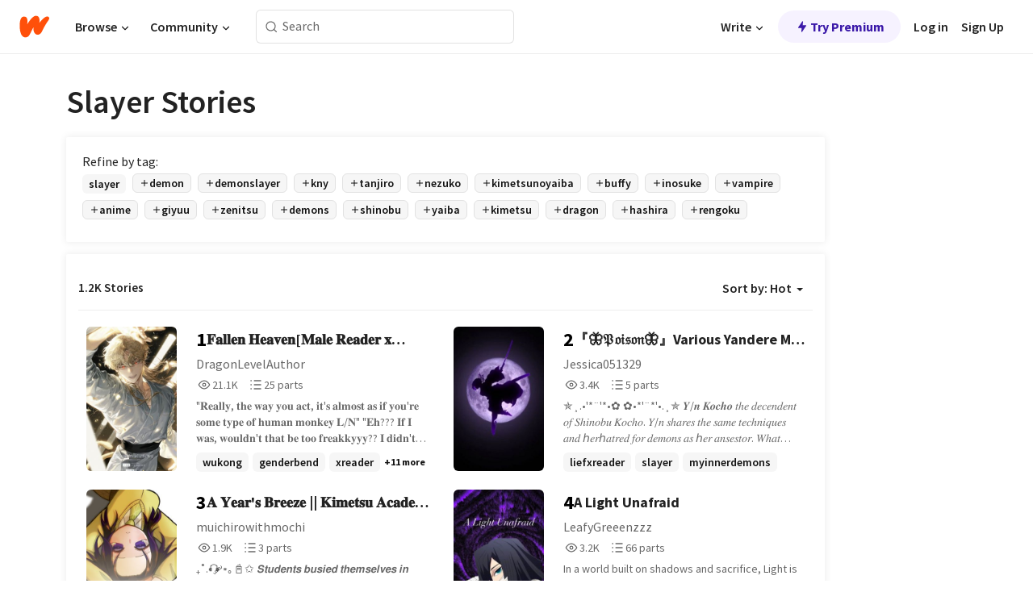

--- FILE ---
content_type: text/html; charset=utf-8
request_url: https://www.wattpad.com/stories/slayer/hot
body_size: 36279
content:
<!DOCTYPE html><html lang="en-US" dir="ltr"><head><meta charSet="utf-8"/><meta name="viewport" content="width=device-width,initial-scale=1"/><meta name="description" content="Read the most popular slayer stories on Wattpad, the world&#x27;s largest social storytelling platform."/><meta name="robots" content="index,follow"/><meta property="fb:pages" content="127093020051"/><meta property="og:title" content="Popular in slayer"/><meta property="og:url" content="https://www.wattpad.com/stories/slayer/hot"/><meta property="og:description" content="Read the most popular slayer stories on Wattpad, the world&#x27;s largest social storytelling platform."/><meta property="og:site_name" content="Wattpad"/><title>Slayer Stories - Wattpad</title><script type="application/ld+json">{"@context":"http://schema.org","@type":"ItemList","itemListElement":[{"@context":"http://schema.org","@type":"ListItem","name":"𝐅𝐚𝐥𝐥𝐞𝐧 𝐇𝐞𝐚𝐯𝐞𝐧[𝐌𝐚𝐥𝐞 𝐑𝐞𝐚𝐝𝐞𝐫 𝐱 𝐃𝐞𝐦𝐨𝐧 𝐒𝐥𝐚𝐲𝐞𝐫]","description":"&quot;𝐑𝐞𝐚𝐥𝐥𝐲, 𝐭𝐡𝐞 𝐰𝐚𝐲 𝐲𝐨𝐮 𝐚𝐜𝐭, 𝐢𝐭'𝐬 𝐚𝐥𝐦𝐨𝐬𝐭 𝐚𝐬 𝐢𝐟 𝐲𝐨𝐮'𝐫𝐞 𝐬𝐨𝐦𝐞 𝐭𝐲𝐩𝐞 𝐨𝐟 𝐡𝐮𝐦𝐚𝐧 𝐦𝐨𝐧𝐤𝐞𝐲 𝐋/𝐍&quot;\n &quot;𝐄𝐡??? 𝐈𝐟 𝐈 𝐰𝐚𝐬, 𝐰𝐨𝐮𝐥𝐝𝐧'𝐭 𝐭𝐡𝐚𝐭 𝐛𝐞 𝐭𝐨𝐨 𝐟𝐫𝐞𝐚𝐤𝐤𝐲𝐲𝐲?? 𝐈 𝐝𝐢𝐝𝐧'𝐭 𝐤𝐧𝐨𝐰 𝐲𝐨𝐮 𝐰𝐞𝐫𝐞 𝐢𝐧𝐭𝐨 𝐚𝐧𝐢𝐦𝐚𝐥𝐬 𝐋𝐚𝐝𝐲 𝐓𝐚𝐦𝐚𝐲𝐨??&quot; \n\n3,000 𝐲𝐞𝐚𝐫𝐬 𝐬𝐢𝐧𝐜𝐞 𝐡𝐢𝐬 𝐞𝐠𝐠 𝐡𝐚𝐭𝐜𝐡𝐞𝐝 𝐢𝐧 𝐭𝐡𝐢𝐬 𝐰𝐨𝐫𝐥𝐝, 𝐡𝐞 𝐡𝐚𝐝 𝐠𝐨𝐧𝐞 𝐛𝐲 𝐦𝐚𝐧𝐲 𝐧𝐚𝐦𝐞𝐬, 𝐦𝐚𝐧𝐲 𝐚𝐥𝐢𝐚𝐬𝐞𝐬, 𝐚 𝐫𝐮𝐬𝐬𝐢𝐚𝐧 𝐨𝐥𝐢𝐠𝐚𝐫𝐜𝐡, 𝐚𝐧 𝐞𝐠𝐲𝐩𝐭𝐢𝐚𝐧 𝐬𝐞𝐫𝐯𝐚𝐧𝐭, 𝐧𝐨𝐰 𝐡𝐞 𝐰𝐚𝐬 𝐬𝐢𝐦𝐩𝐥𝐲 𝐚 𝐬𝐥𝐚𝐲𝐞𝐫 𝐢𝐧 𝐚 𝐥𝐚𝐧𝐝 𝐨𝐟 𝐰𝐫𝐢𝐭𝐡𝐢𝐧𝐠 𝐝𝐞𝐦𝐨𝐧𝐬, 𝐰𝐡𝐞𝐫𝐞 𝐡𝐞 𝐜𝐨𝐮𝐥𝐝 𝐡𝐚𝐯𝐞 𝐚𝐬 𝐦𝐮𝐜𝐡 𝐟𝐮𝐧 𝐚𝐬 𝐡𝐞 𝐰𝐚𝐧𝐭𝐞𝐝, 𝐚𝐭 𝐥𝐞𝐚𝐬𝐭... 𝐮𝐧𝐭𝐢𝐥 𝐚 𝐜𝐞𝐫𝐭𝐚𝐢𝐧 𝐡𝐮𝐦𝐚𝐧 𝐠𝐢𝐫𝐥 𝐚𝐧𝐝 𝐡𝐞𝐫 𝐝𝐞𝐦𝐨𝐧 𝐬𝐢𝐬𝐭𝐞𝐫 𝐜𝐚𝐦𝐞 𝐢𝐧𝐭𝐨 𝐡𝐢𝐬 𝐥𝐢𝐟𝐞.","url":"https://www.wattpad.com/story/402186689-%F0%9D%90%85%F0%9D%90%9A%F0%9D%90%A5%F0%9D%90%A5%F0%9D%90%9E%F0%9D%90%A7-%F0%9D%90%87%F0%9D%90%9E%F0%9D%90%9A%F0%9D%90%AF%F0%9D%90%9E%F0%9D%90%A7-%F0%9D%90%8C%F0%9D%90%9A%F0%9D%90%A5%F0%9D%90%9E-%F0%9D%90%91%F0%9D%90%9E%F0%9D%90%9A%F0%9D%90%9D%F0%9D%90%9E%F0%9D%90%AB-%F0%9D%90%B1-%F0%9D%90%83%F0%9D%90%9E%F0%9D%90%A6%F0%9D%90%A8%F0%9D%90%A7-%F0%9D%90%92%F0%9D%90%A5%F0%9D%90%9A%F0%9D%90%B2%F0%9D%90%9E%F0%9D%90%AB","position":1},{"@context":"http://schema.org","@type":"ListItem","name":"『🦋𝔓𝔬𝔦𝔰𝔬𝔫🦋』Various Yandere MID x Fem Shinobu Reader","description":"✯¸.•'*¨'*•✿ ✿•*'¨*'•.¸✯\n𝒀/𝒏 𝑲𝒐𝒄𝒉𝒐 𝑡ℎ𝑒 𝑑𝑒𝑐𝑒𝑛𝑑𝑒𝑛𝑡 𝑜𝑓 𝑆ℎ𝑖𝑛𝑜𝑏𝑢 𝐾𝑜𝑐ℎ𝑜. 𝑌/𝑛 𝑠ℎ𝑎𝑟𝑒𝑠 𝑡ℎ𝑒 𝑠𝑎𝑚𝑒 𝑡𝑒𝑐ℎ𝑛𝑖𝑞𝑢𝑒𝑠 𝑎𝑛𝑑 ℎ𝑒𝑟ℎ𝑎𝑡𝑟𝑒𝑑 𝑓𝑜𝑟 𝑑𝑒𝑚𝑜𝑛𝑠 𝑎𝑠 ℎ𝑒𝑟 𝑎𝑛𝑠𝑒𝑠𝑡𝑜𝑟.  𝑊ℎ𝑎𝑡 𝑤𝑖𝑙𝑙 𝑌/𝑛 𝑑𝑜 𝑤ℎ𝑒𝑛 𝑠ℎ𝑒 𝑓𝑖𝑛𝑑𝑠 𝑓𝑖𝑣𝑒 ℎ𝑜𝑡 𝑑𝑒𝑚𝑜𝑛 𝑚𝑒𝑛 𝑤𝑖𝑡ℎ ℎ𝑒𝑟 𝑏𝑒𝑠𝑡𝑓𝑟𝑖𝑒𝑛𝑑 𝑖𝑛 ℎ𝑒𝑟 𝑎𝑝𝑎𝑟𝑡𝑚𝑒𝑛𝑡?\n\n\n𝐶𝑜𝑚𝑒 𝑟𝑒𝑎𝑑 𝑎𝑛𝑑 𝑓𝑖𝑛𝑑 𝑜𝑢𝑡~\n\n\n\n\n\n\n\nMy inner demons belong to Amphau and Shinobu Kocho belongs to Koyoharu Gotouge. Inspiration from this idea came from Arandomsimp9 called The slayer of Demons. \n                             ✯¸.•'*¨'*•✿ ✿•*'¨*'•.¸✯","url":"https://www.wattpad.com/story/385933104-%E3%80%8E%F0%9F%A6%8B%F0%9D%94%93%F0%9D%94%AC%F0%9D%94%A6%F0%9D%94%B0%F0%9D%94%AC%F0%9D%94%AB%F0%9F%A6%8B%E3%80%8Fvarious-yandere-mid-x-fem-shinobu-reader","position":2},{"@context":"http://schema.org","@type":"ListItem","name":"𝐀 𝐘𝐞𝐚𝐫'𝐬 𝐁𝐫𝐞𝐞𝐳𝐞 || 𝐊𝐢𝐦𝐞𝐭𝐬𝐮 𝐀𝐜𝐚𝐝𝐞𝐦𝐲 ||","description":"₊˚.🎧  ༘⋆｡📓✩\n\n𝙎𝙩𝙪𝙙𝙚𝙣𝙩𝙨 𝙗𝙪𝙨𝙞𝙚𝙙 𝙩𝙝𝙚𝙢𝙨𝙚𝙡𝙫𝙚𝙨 𝙞𝙣 𝙚𝙭𝙖𝙢𝙨, 𝙩𝙚𝙖𝙘𝙝𝙚𝙧𝙨 𝙘𝙖𝙪𝙨𝙚𝙙 𝙚𝙭𝙥𝙡𝙤𝙨𝙞𝙤𝙣𝙨, 𝙥𝙚𝙧𝙫𝙚𝙧𝙩𝙚𝙙 𝙗𝙤𝙮𝙨 𝙧𝙤𝙖𝙢𝙚𝙙 𝙩𝙝𝙚 𝙝𝙖𝙡𝙡𝙨, 𝙖𝙣𝙙 𝙖 𝙗𝙖𝙠𝙚𝙧'𝙨 𝙨𝙤𝙣 𝙖𝙣𝙙 𝙙𝙖𝙪𝙜𝙝𝙩𝙚𝙧 𝙜𝙤 𝙡𝙤𝙤𝙠𝙞𝙣𝙜 𝙛𝙤𝙧 𝙝𝙞𝙢.\n\n𝘽𝙚𝙛𝙤𝙧𝙚 𝙮𝙤𝙪 𝙠𝙣𝙤𝙬 𝙞𝙩, 𝙖 𝙗𝙧𝙚𝙚𝙯𝙚 𝙗𝙧𝙞𝙣𝙜𝙨 𝙮𝙤𝙪 𝙩𝙤 𝙩𝙝𝙚 𝙡𝙖𝙨𝙩 𝙙𝙖𝙮 𝙤𝙛 𝙨𝙘𝙝𝙤𝙤𝙡. 𝙏𝙖𝙠𝙚 𝙖 𝙢𝙤𝙢𝙚𝙣𝙩 𝙩𝙤 𝙡𝙤𝙤𝙠 𝙗𝙖𝙘𝙠 𝙖𝙩 𝙩𝙝𝙚 𝙮𝙚𝙖𝙧 𝙖𝙣𝙙 𝙬𝙖𝙩𝙘𝙝 𝙝𝙤𝙬 𝙢𝙪𝙘𝙝 𝙮𝙤𝙪'𝙫𝙚 𝙞𝙢𝙥𝙧𝙤𝙫𝙚𝙙.\n\n&quot;Tsk, tsk. That's not very polite, Tomioka-Sensei.&quot;\n\n&quot;Shut up.&quot;\n\n˙✧˖°🎓 ༘⋆｡ ˚\n\n\n\n𝙛𝙞𝙧𝙨𝙩 𝙛𝙖𝙣𝙛𝙞𝙘 ＿|￣|O\n\n\n\n#5 in Kimetsu Dec 15 2025\n#4 in mitsurixobanai Oct 7 2025\n#4 in slayer Dec 14 2025\n#3 in aoixinosuke Oct 2 2025\n#3 in sanekana Dec 15 2025\n#3 in kimetsuacademy Dec 15 2025\n#2 in tomiokaxkocho Nov 10 205\n#2 in zenitsuxnezuko Dec 15 2025\n#2 in kimetsunoyaiba Dec 15 2025\n#1 in kanatan Dec 7 2025\n#1 in tomiokaxkocho Dec 9 2026\n#1 in demonslayeroneshots Dec 15 2025\n#1 in zennezu Dec 15 2025","url":"https://www.wattpad.com/story/390902469-%F0%9D%90%80-%F0%9D%90%98%F0%9D%90%9E%F0%9D%90%9A%F0%9D%90%AB%27%F0%9D%90%AC-%F0%9D%90%81%F0%9D%90%AB%F0%9D%90%9E%F0%9D%90%9E%F0%9D%90%B3%F0%9D%90%9E-%F0%9D%90%8A%F0%9D%90%A2%F0%9D%90%A6%F0%9D%90%9E%F0%9D%90%AD%F0%9D%90%AC%F0%9D%90%AE-%F0%9D%90%80%F0%9D%90%9C%F0%9D%90%9A%F0%9D%90%9D%F0%9D%90%9E%F0%9D%90%A6%F0%9D%90%B2","position":3},{"@context":"http://schema.org","@type":"ListItem","name":"A Light Unafraid","description":"In a world built on shadows and sacrifice, Light is a dangerous thing to carry.\n\nNewly appointed as the Light Hashira, y/n arrives at the Hashira ranks with a smile too soft for war and a heart too open for a corps built on loss. She is bright where others are sharp, gentle where others are cruel, and wholly unafraid of the most difficult man among them.\n\nObanai Iguro does not trust easily. Bound by guilt, loyalty, and a devotion he believes cannot be questioned, he keeps his heart coiled tightly, like the serpent that never leaves his shoulders.\n\nBut light does not demand permission to exist.\n\nAs missions blur into quiet moments and unspoken glances linger too long, Obanai finds himself drawn toward something terrifyingly fragile: warmth. And y/n learns that even the darkest corners can soften, if approached with patience.\n\nA slow-burn romance of longing looks, hesitant touches, and love learned in the in-between moments, Light Between Scales explores what happens when someone dares to love a man who believes he does not deserve it.","url":"https://www.wattpad.com/story/405424244-a-light-unafraid","position":4},{"@context":"http://schema.org","@type":"ListItem","name":"The Toll Of Desire","description":"A blessing of good intentions becomes a curse upon which the one to have it must bare the burden. No matter how much sorrow it fills the mind, body, and soul.","url":"https://www.wattpad.com/story/392904875-the-toll-of-desire","position":5},{"@context":"http://schema.org","@type":"ListItem","name":"The Dragon Father","description":"Dragon of the Apocalypse, \nThe Black Dragon, \nThe Dragon King, \nThe Beast from the Book of the Apocalypse, \nThe Dragon of Magic, \nThe Strongest. \n\nAcnologia has held many titles, donned endless aliases, and earned every crown. It has always been this way; he, the end-all-be-all, and the world, his nemesis. When he dies, it feels like a release - an end of eras... it feels like he can rest.\nBut with power comes consequences and in the Space between Time comes Anna Heartfilia. With nothing more than a few words and a fall, Acnologia is thrust backward in time, entrusted with the sacred and ludicrous responsibility to save the world he once terrorized and raise those he once tried to exterminate.\nBut it's been a long time since he's felt this human, and longer still since he's faced the enemy that jeopardizes the new life he builds. This is the story of a man who destroyed one world and built another.\nThis is the story of a family born from scales and scars.\nThis is the story, of the Dragon Father.\n\nWarning: Contains foul language, mature themes such as: torture, gore, death, slavery, cults, graphic violence, reference to sex, grief, PTSD, child abuse, and sorts of terrible stuff that the Fairy Tail canon mentions but doesn't dive into (I do. I dive into it.)\n\nREWRITE TIME BABYYYYY LET'S GOOOOOO! This is a complete rewrite of the original which you can find here: https://www.wattpad.com/story/169289668-the-dragon-father\nOnce more, I don't own any of the art (if you see yours and don't want it here, let me know I'll take it down. I always try to keep watermarks in the images)\nI also don't own any of Fairy Tail's characters or its plot. This is a fanfiction produced for fun, not profit.\n\nThis sucker updates on the 28th of every month","url":"https://www.wattpad.com/story/355429585-the-dragon-father","position":6},{"@context":"http://schema.org","@type":"ListItem","name":"I need to tell him... TANZEN - ZENTAN YAYYY","description":"FLUFF ANGST LIGHT SMUT?!!","url":"https://www.wattpad.com/story/406679106-i-need-to-tell-him-tanzen-zentan-yayyy","position":7},{"@context":"http://schema.org","@type":"ListItem","name":"Random Pics/Memes","description":"like the title says, this will be random pics or memes I have in my gallery\nI do not own the cover art and if i own any of the art i will tell u 😃","url":"https://www.wattpad.com/story/406648233-random-pics-memes","position":8},{"@context":"http://schema.org","@type":"ListItem","name":"Havai Fişek!!🎆 [Koyuki x Hakuji]","description":"&quot;Filme gittiğimden beri bu shipe hastayım!! Bu yüzden.. bu yüzden kitaba başladım. Ama yazmakta berbatım🤧..&quot;\n* Bu kitap Koyuki x Hakuji ship kitabıdır.\nİyi okumalarrrr~💓","url":"https://www.wattpad.com/story/406470472-havai-fi%C5%9Fek-%F0%9F%8E%86-koyuki-x-hakuji","position":9},{"@context":"http://schema.org","@type":"ListItem","name":"The start of something new ( Tankana story )","description":"Kanao and tanjiro are living normal lives as highschool and are great friends......\n\n...or are they???\n\n\n\n\n\n\nHeowwww :3  id just like to say thank you for checking this out. This is my first book so I really hope you like it. I really wanted to create a tankana story with other ships soooooo yaaaaaaa.......... Any ways thank you for checking this out and a extra thanks if you read this","url":"https://www.wattpad.com/story/402920508-the-start-of-something-new-tankana-story","position":10},{"@context":"http://schema.org","@type":"ListItem","name":"𝕊𝕠𝕞𝕟𝕠𝕝𝕖𝕟𝕔𝕖 『 Muichiro X OC 』","description":"➤ ʀɪɴɢɪɴɢ ɪɴᴛᴏ ᴄᴏɴꜱᴄɪᴏᴜꜱɴᴇꜱꜱ, ᴀᴋɪʀᴀ ʜᴏꜱʜɪɴᴏ ᴡᴀᴋᴇꜱ ᴜᴘ ɪɴᴛᴏ ʀᴇᴀʟɪᴛʏ, ᴀɴ ᴜɴᴋɴᴏᴡɴ ᴘʟᴀᴄᴇ ᴀꜱ ꜱʜᴇ ꜰᴏʟʟᴏᴡꜱ ᴛʜᴇ ᴡᴇɪɢʜᴛ ᴏꜰ ᴛʜᴇ ꜱᴛᴀʀꜱ ᴛᴏ ɢᴜɪᴅᴇ ʜᴇʀ. ᴏɴʟʏ ᴛᴏ ʟᴀʏ  ʜᴇʀ ʜᴇᴀᴅ ᴅᴏᴡɴ ᴀɴᴅ ʟᴜʟʟ ʜᴇʀꜱᴇʟꜰ ʙᴀᴄᴋ ᴛᴏ ꜱʟᴇᴇᴘ.\n\n➤ 𝖲𝗈𝗆𝗇𝗈𝗅𝖾𝗇𝖼𝖾 (𝗇𝗈𝗎𝗇.)                     [A𝗅𝗍𝖾𝗋𝗇𝖺𝗍𝗂𝗏𝖾𝗅𝗒 𝗌𝗅𝖾𝖾𝗉𝗂𝗇𝖾𝗌𝗌 𝗈𝗋 𝖽𝗋𝗈𝗐𝗌𝗂𝗇𝖾𝗌𝗌] \n» A 𝗌𝗍𝖺𝗍𝖾 𝗈𝖿 𝗌𝗍𝗋𝗈𝗇𝗀 𝖽𝖾𝗌𝗂𝗋𝖾 𝖿𝗈𝗋 𝗌𝗅𝖾𝖾𝗉, 𝗈𝗋 𝗌𝗅𝖾𝖾𝗉𝗂𝗇𝗀 𝖿𝗈𝗋 𝗎𝗇𝗎𝗌𝗎𝖺𝗅𝗅𝗒 𝗅𝗈𝗇𝗀 𝗉𝖾𝗋𝗂𝗈𝖽𝗌.\n\n\n✦ Akira Hoshino was always an optimistic little girl, she was often too self aware and blunt at times. She lived in an orphanage with her orphan mates and caretaker. Hitori Fuzuki, her mother figure had passed away a few months ago, leaving a distraught aftertaste to all the children there, who knew that they could've stopped it from happening. Akira's life only got worst when they were all left in the care of Kai Watanabe, Hitori's nephew. Now, Akira had woken up after an accident, finding herself alone and unable to fight for solace.  Finding no other purpose or reason in life, she ran away from her problems and became a demon hunter to one day find her purpose, a need to survive or die alone like she initially planned.\n\n\n© Kimetsu no Yaiba belongs to Koyoharu Gotouge","url":"https://www.wattpad.com/story/381541891-%F0%9D%95%8A%F0%9D%95%A0%F0%9D%95%9E%F0%9D%95%9F%F0%9D%95%A0%F0%9D%95%9D%F0%9D%95%96%F0%9D%95%9F%F0%9D%95%94%F0%9D%95%96-%E3%80%8E-muichiro-x-oc-%E3%80%8F","position":11},{"@context":"http://schema.org","@type":"ListItem","name":"The New king","description":"When Muzan is killed and Tanjiro is made a demon his life flips upside down","url":"https://www.wattpad.com/story/391881177-the-new-king","position":12},{"@context":"http://schema.org","@type":"ListItem","name":"The Demon Hashira  | Demon Slayer","description":"&quot;You will behave, yes?&quot;\n\n&quot;Kiss my ass.&quot;\n\n||\n\nAkana Akatsuki is the successor of the infamous Demon Hashira, whom was executed for treason against the Corps along with her entire clan. Cursed to carry the weight of her mother's sins, Akana wants nothing more than to prove those who doubt her wrong but it's easier said than done when old and new memories begin to resurface and she begins to question what her purpose actually is. Violence, sarcastic comments,  a smidge of 4th wall breaking and of course romance.\n\nRank:\n\n#1 rengokukyojuro\n#2 demonslayerfanfiction\n#1 inosuke","url":"https://www.wattpad.com/story/295658634-the-demon-hashira-demon-slayer","position":13},{"@context":"http://schema.org","@type":"ListItem","name":"When Darkness Falls (Book 1, the Darkness Falls Series)","description":"When darkness falls, the vampires come out. Sixteen-year-old Kiara Morrow knows that better than anyone. She's been trained her whole life to wipe bloodsuckers off the face of the earth. But then she meets Luke. He's a vampire but he's unlike any vamp Kiara's ever known. \n\n                                                                    *****\n\nLuke may be what Kiara's been looking for her whole life, but as far as her family is concerned, the only good vampire is a dead vampire. The closer she grows to him, the more Kiara is forced to confront the foundation of lies her life has been built on. But Kiara's bloodthirsty family isn't the only problem they have to face. People in town are dying. Something evil is looming on the horizon...\n\n[[word count: 100,000 - 150,000]]\nCover designed by Holly Thurston","url":"https://www.wattpad.com/story/12719145-when-darkness-falls-book-1-the-darkness-falls","position":14},{"@context":"http://schema.org","@type":"ListItem","name":"〜Twisted Fate Of The Demon Girl〜","description":"The brutal world of Demon Slayer. Faced with a fate too harsh to bear, she once gave up everything and chose to run away from home. But the story didn't end there. No matter how close she came to breaking, she resolved to rise again-for her best friend. Her twisted fate drove her to distrust humanity, plunging her into such despair that she could trust no one but one person. Yet the small light of hope that burned within her heart never truly faded. This is the story of another timeline-one where she rises from the depths of despair and continues to fight on, for the sake of those she loves.\n\n\n[Don't be harsh if my writing is bad, cause I'm not even sure if my writing is good or not...]","url":"https://www.wattpad.com/story/406582030-%E3%80%9Ctwisted-fate-of-the-demon-girl%E3%80%9C","position":15},{"@context":"http://schema.org","@type":"ListItem","name":"Solemnity","description":"...\n\nNii-chan?\n\nAre you okay? I'll help you if you need..?\n\nNII-CHAN!\n\nsolemnity\n/səˈlɛmnɪti/\nnoun\nthe state or quality of being serious and dignified.\n\nKei yokozawa,middle school student at 11 is thrust into the world of her favourite anime and manga, demon slayer! Born into a poor but happy family,she enjoy the days as they pass, slowly forgetting about the manga until something happens..\n\n(,first story,poor writing,no consistency,no plans,just shits and giggles.)","url":"https://www.wattpad.com/story/404500302-solemnity","position":16},{"@context":"http://schema.org","@type":"ListItem","name":"Hellborn","description":"Set in a dark fantasy where Angels of Heaven and Demons of Hell fighting on Earth to battle for souls in their endless war, twisted by the supernatural forces.\n\nLiam Auster, an dark hero that is driven by revenge to hunt down demons that wronged him, but he's been given a important task by his father; to protect his adoptive sister, Elisabeth Auster. An half human and half demon that carries the Mark of the Hellborn and attracts nightmarish monsters and darkness of evil every nightfall.\n\nBut when they learn news about their father mysteriously vanished, the two goes on a journey to find their father throughout the Empire isles.\n\n\n\n💜Inspirations💜\n• Berserk \n• Castlevania\n• The Witcher \n• Evil Dead\n• Dark Souls \n\n\n\n\n\n                             ⚔️⚔️⚔️⚔️\n\n\n\n\n\n\n\n\n📣Content Guidelines📣\n• Mature themes\n• Strong language \n• Sexual themes \n• Violence \n• Blood and gore\n\n\n\n\nPlease don't read if your not comfortable any of this 💜\n\n \n\n\n\n• If you enjoy the story of Liam and Elisabeth Austers, add it in your library for updates and notifications to never miss out!\n\n• Anything unrelated, bots and scammers promo, spam or toxic feedbacks without professional and reason will be instant deletion and blocked.\n\n• I do not do R4R, so please no advertisement and promo on my wall or my story.\n\n• &quot;The Knight Order&quot; was originally a temporary project title till it changed to the official title, Hellborn.","url":"https://www.wattpad.com/story/343694682-hellborn","position":17},{"@context":"http://schema.org","@type":"ListItem","name":"The Odd Siblings","description":"Basically Giyuu doesn't have a family, lives in an adoption center and then gets adopted into the Kanroji family. (Angst, obamitsu, Sanegiyuu )","url":"https://www.wattpad.com/story/405651532-the-odd-siblings","position":18},{"@context":"http://schema.org","@type":"ListItem","name":"Fated | KNY Y/N FemReader!","description":"When a girl wakes up inside her favorite manga, Kimetsu no Yaiba, after throwing herself in front of a truck to save her best friend, she arrives with nothing but her memories, and the sinking realization that to save everyone, she must become stronger than she ever imagined.\n\nThrown into a world she once knew only through pages and screens, Y/N is forced to confront a terrifying question: If everything around her is fiction... why does it feel so real?\n\nShe thought she knew this story. But stories change when you step inside them.\nShe hides the truth of what she knows.\nShe hides the truth of what she is.\nAnd she hides the whispering fear tightening around her heart: If this world is a story... does she truly belong in it?\n\nBut the demons grow stronger. Her strange instincts sharpen. And the line between fiction and reality begins to blur.\nShe feels their hands, their warmth, their grief, emotions too vivid to be &quot;made up.&quot; She begins to wonder: Are they really fiction at all?\n\nCaught between the weight of a previous life and the bonds she's forming now, Y/N must decide what she's willing to become, and what she's willing to sacrifice, to protect the ̶p̶e̶o̶p̶l̶e̶ c̴̄͑͛̃̿͆̇̃h̶͗͒̒̂̇ả̷̌͛͑͆́͌̃̾̕̕͝͝r̸̛̦͍̪͇̫͔̩̻̭͓̣̿̽̽͒͂̋̑͆̓̓̈̀̈̕̚a̷̛̼̓͗́͑̆͆͋͌̔̂c̸̰̫̺͔̩̦̱̠̑̚͝t̶̤̬̜̜̭̤̱͎̩̣͙̺͕͎͛̎͊̈́̋͊̾e̸͛̄̾̈r̶͆͗̑̀͗͌͂̔s̶̡̰͎̝̭̙͓̬̟̾̄̓̾̏̽̉̈́̓̉̑̆͊̏ who believe in her.\n\nA story of second chances, hidden truths, and a girl determined to rewrite the fate laid before her.\nCaught between the fate she remembers and the fate she refuses to follow, Y/N carves her own path, reshaping destinies, forging impossible bonds, and discovering that sometimes the line between reality and fiction isn't a line at all.\n\nIt's a blade.\n-\nStart: 26 Oct 2025\nEnd: -\nCharacters are from Demon Slayer except Y/n and any ocs.\n\nRankings\n1# Muzan\n1# Obanai \n6# Michikatsu\n6# Yaiba","url":"https://www.wattpad.com/story/403323224-fated-kny-y-n-femreader","position":19},{"@context":"http://schema.org","@type":"ListItem","name":"Shadows Rising (Darkness Falls Book 2)","description":"After a lifetime of violence and bloodshed, Kiara Morrow has found happiness. It's been a month since she left her vampire hunting roots behind, and started a new life with her boyfriend Luke and his vampire clan. For Kiara, things are as good as they can get. She thinks she's left the shadows behind.\n  \n  But Kiara is wrong.\n  \n  When a man is found murdered, an eerily familiar face appears in town, and a strange figure starts leaving Kiara macabre gifts, she begins to understand the terrible legacy her enemies have left her.\n  \n  When darkness falls, the shadows will rise...","url":"https://www.wattpad.com/story/51530807-shadows-rising-darkness-falls-book-2","position":20}],"numberOfItems":1200,"description":"The Top 1000: Best slayer Stories","mainEntityOfPage":{"@type":"CollectionPage","@id":"https://www.wattpad.com/stories/slayer/hot"},"name":"Popular in slayer","url":"https://www.wattpad.com/stories/slayer/hot","itemListOrder":"Ascending","disambiguatingDescription":"Read the most popular slayer stories on Wattpad, the world's largest social storytelling platform."}</script><link rel="stylesheet" href="/wp-web-assets/build/css-bundle-QVTQ52G6.css"/><link rel="preload" as="font" href="/wp-web-assets/fonts/Source_Sans_Pro/SourceSansPro-Regular.ttf" crossorigin="anonymous"/><link rel="preload" as="font" href="/wp-web-assets/fonts/Source_Sans_Pro/SourceSansPro-SemiBold.ttf" crossorigin="anonymous"/><link rel="stylesheet" href="/wp-web-assets/build/_assets/fonts-XNHMJ6ZM.css"/><link rel="stylesheet" href="/wp-web-assets/build/_assets/tokens-2GVK43A7.css"/><link rel="stylesheet" href="/wp-web-assets/build/_assets/main-PXKQW5MQ.css"/><link rel="stylesheet" href="/wp-web-assets/build/_assets/react-tooltip-HIHMAPNF.css"/><link rel="stylesheet" href="/wp-web-assets/build/_assets/splide.min-AQNS3YPQ.css"/><script type="text/javascript">window.dataLayer=[];</script><script>window.wattpad={"userCountryCode":"US","testGroups":{"SPECIAL_AD_EXEMPT":false,"USE_IMAGE_MOD":false,"GDPR_ADS_EXPERIENCE":false,"USE_33ACROSS":false,"EXCLUDE_PREBID_PARTNERS":false,"DELAY_ADS":false,"PREBID_BETA":false,"USE_KEVEL":true,"USE_AFP":false,"ADS_IN_WATTPAD_ORIGINALS":true,"IS_IN_MATURE_GATING":false,"IS_SERIES_REDESIGN":true,"IS_FREE_ORIGINALS_EXPERIMENT":true,"IS_WATTYS_SHORTLIST":false,"IS_WRITER_STORY_NEW_MIGRATION":false,"USE_ADS_ELIGIBILITY":true,"IS_PROMOTED_READING_LIST":false,"IS_NEW_UPDATES_PAGE":false,"IS_IN_CHECK_ADS_READINESS":false,"IS_SOCIAL_FEED":false,"IS_STORY_PAGE_REDESIGN":false},"currentUser":null,"deviceType":"desktop","revision":"6d7760976424f81ff461b18b9f70498f85c7570b","categoryList":{"0":"genre-uncategorized","1":"genre-teen-fiction","2":"genre-poetry","3":"genre-fantasy","4":"genre-romance","5":"genre-science-fiction","6":"genre-fanfiction","7":"genre-humor","8":"genre-mystery-thriller","9":"genre-horror","10":"genre-classics","11":"genre-adventure","12":"genre-paranormal","13":"genre-spiritual","14":"genre-action","16":"genre-non-fiction","17":"genre-short-stories","18":"genre-vampire","19":"genre-random","21":"genre-general-fiction","22":"genre-werewolf","23":"genre-historical-fiction","24":"genre-chick-lit"},"isWpWeb":true,"afpConfig":{"hostAccountId":"pub-9506570645588245"},"canvaApiKey":"gpJZaH8RjnukEBMR5tYrmnsY"}</script><script src="https://accounts.google.com/gsi/client" async="" defer=""></script></head><body class="theme-6"><noscript><iframe src="//www.googletagmanager.com/ns.html?id=GTM-WD9JLB" height="0" width="0" style="display:none;visibility:hidden" title="Needed for jsx-Ally complaint" aria-hidden="true"></iframe></noscript><div id="g_id_onload" data-client_id="819350800788-s42oc45ge5shd8hkimbj2broh7l6j7h6.apps.googleusercontent.com" data-login_uri="https://www.wattpad.com/auth/google-auth?nextUrl=%2Fstories%2Fslayer%2Fhot" data-is_one_tap="true" data-cancel_on_tap_outside="false" data-use_fedcm_for_prompt="true"></div><div><header class="_07XRA oUExN"><nav class="gMmKF"><ul class="sGq-H"><li class="Gzeg3"><a class="zIi3k" href="https://www.wattpad.com" title="Wattpad Home" aria-label="Home"><img class="At9TR" src="/wp-web-assets/images/wattpad-logo.svg" alt="Wattpad Logo" data-testid="wp-logo-orange"/></a></li><li class="NkmE9 jDGZF"><div id="discover-dropdown" class="avnzx false KE7WT" data-testid="discover-dropdown"><button class="DMdhq OCdPW">Browse<img class="S1mMa" src="/wp-web-assets/images/wp-chevron-down.svg" alt="" data-testid="wp_chevron_down"/></button></div></li><li class="NkmE9"><div id="community-dropdown" class="avnzx false KE7WT" data-testid="community-dropdown"><button class="DMdhq OCdPW">Community<img class="S1mMa" src="/wp-web-assets/images/wp-chevron-down.svg" alt="" data-testid="wp_chevron_down"/></button></div></li></ul></nav><div class="lXfdp gMmKF"><div class="wDLq1"><form class="VOZUu" action="/getmobile" method="post" role="search" name="search"><button class="_8r2SK U-dRJ" type="submit" aria-label="Search"><svg xmlns="http://www.w3.org/2000/svg" width="15" height="15" viewBox="0 0 15 15" fill="none"><path fill-rule="evenodd" clip-rule="evenodd" d="M1.5999 6.49844C1.5999 3.79224 3.79371 1.59844 6.4999 1.59844C9.2061 1.59844 11.3999 3.79224 11.3999 6.49844C11.3999 9.20463 9.2061 11.3984 6.4999 11.3984C3.79371 11.3984 1.5999 9.20463 1.5999 6.49844ZM6.4999 0.398438C3.13097 0.398438 0.399902 3.1295 0.399902 6.49844C0.399902 9.86737 3.13097 12.5984 6.4999 12.5984C7.99441 12.5984 9.36338 12.061 10.4241 11.1688C10.4515 11.2618 10.5019 11.3494 10.5752 11.4227L13.0501 13.8976C13.2844 14.1319 13.6643 14.1319 13.8986 13.8976C14.133 13.6633 14.133 13.2834 13.8986 13.0491L11.4238 10.5742C11.3504 10.5008 11.2629 10.4505 11.1699 10.423C12.0623 9.36227 12.5999 7.99313 12.5999 6.49844C12.5999 3.1295 9.86884 0.398438 6.4999 0.398438Z" fill="#121212" fill-opacity="0.64"></path></svg></button><input class="_6Hiiv" type="text" placeholder="Search" name="query" autoComplete="off"/></form></div></div><div class="ZFD-B gMmKF"><ul class="sGq-H"><li class="NkmE9 oAArJ"><div id="writer-opportunities-dropdown" class="avnzx false KE7WT" data-testid="writer-opportunities-dropdown"><button class="DMdhq OCdPW">Write<img class="S1mMa" src="/wp-web-assets/images/wp-chevron-down.svg" alt="" data-testid="wp_chevron_down"/></button></div></li><li class="oAArJ"><button class="_5FXgC"><span class="ahwLl"><svg xmlns="http://www.w3.org/2000/svg" width="20" height="20" viewBox="0 0 20 20" fill="none"><path d="M9.38562 11.778L8.95363 16.0545C8.89557 16.6292 9.64434 16.8996 9.96699 16.4205L14.9043 9.08896C15.1528 8.72003 14.8884 8.2233 14.4436 8.2233H10.6144L11.0464 3.94683C11.1044 3.37214 10.3557 3.10166 10.033 3.58077L5.09567 10.9123C4.84721 11.2813 5.11159 11.778 5.55639 11.778H9.38562Z" fill="var(--ds-base-2-60)"></path></svg></span>Try Premium</button></li></ul><div class="YJeR-"><ul class="At9TR sGq-H"><li class="T7-fP NkmE9"><button class="Rer7C transparent-button iUT2X">Log in</button></li><li class="NkmE9"><button class="Rer7C transparent-button iUT2X">Sign Up</button></li></ul><a href="https://www.wattpad.com/login" rel="noopener noreferrer" class="ab56F"><button class="undefined "><svg width="16" height="16" viewBox="0 0 24 24" fill="none" stroke="#6f6f6f" stroke-width="2" aria-hidden="true" stroke-linecap="round" stroke-linejoin="round"><path d="M20 21v-2a4 4 0 0 0-4-4H8a4 4 0 0 0-4 4v2"></path><circle cx="12" cy="7" r="4"></circle></svg></button></a></div></div><nav data-testid="mobile-header" class="LGHtv"><div class="LMr2z"><a class="_6tefj" href="https://www.wattpad.com" aria-label="Home"><img class="zIi3k" width="32" height="25" src="/wp-web-assets/images/wattpad-logo.svg" alt="Wattpad Logo" data-testid="logo"/></a><a class="_6tefj" href="https://www.wattpad.com/search" data-testid="search" aria-label="Search"><img src="/wp-web-assets/images/wp-search.svg" alt=""/></a></div></nav></header></div><div class="_4eQHP"><div class="YWvSv"><div class="_8rIHD h9fFM"><h1>Slayer Stories</h1></div><div><div class="q1nk0 wrsj0"><div class="BHKGM">Refine by tag:</div><div class="aVlTH wrsj0"><div class="yl-VP okGI7" data-testid="tag-carousel"><div class="no-text-decoration-on-focus no-text-decoration-on-hover XZbAz pill__pziVI light-variant__fymht default-size__BJ5Po default-accent__YcamO square-shape__V66Yy clickable__llABU gap-for-default-pill__d6nVx" href=""><span class="typography-label-small-semi">slayer</span></div><div class="no-text-decoration-on-focus no-text-decoration-on-hover XZbAz pill__pziVI outlined-variant__W8rtc default-size__BJ5Po default-accent__YcamO square-shape__V66Yy clickable__llABU gap-for-default-pill__d6nVx" href=""><span class="icon__WYtJ8"><svg width="12" height="12" fill="none" xmlns="http://www.w3.org/2000/svg" viewBox="0 0 24 24" role="img" aria-labelledby="" aria-hidden="false"><title id="">WpAdd</title><path d="M11 11V5a1 1 0 1 1 2 0v6h6a1 1 0 1 1 0 2h-6v6a1 1 0 1 1-2 0v-6H5a1 1 0 1 1 0-2h6Z" fill="#121212"></path></svg></span><span class="typography-label-small-semi">demon</span></div><div class="no-text-decoration-on-focus no-text-decoration-on-hover XZbAz pill__pziVI outlined-variant__W8rtc default-size__BJ5Po default-accent__YcamO square-shape__V66Yy clickable__llABU gap-for-default-pill__d6nVx" href=""><span class="icon__WYtJ8"><svg width="12" height="12" fill="none" xmlns="http://www.w3.org/2000/svg" viewBox="0 0 24 24" role="img" aria-labelledby="" aria-hidden="false"><title id="">WpAdd</title><path d="M11 11V5a1 1 0 1 1 2 0v6h6a1 1 0 1 1 0 2h-6v6a1 1 0 1 1-2 0v-6H5a1 1 0 1 1 0-2h6Z" fill="#121212"></path></svg></span><span class="typography-label-small-semi">demonslayer</span></div><div class="no-text-decoration-on-focus no-text-decoration-on-hover XZbAz pill__pziVI outlined-variant__W8rtc default-size__BJ5Po default-accent__YcamO square-shape__V66Yy clickable__llABU gap-for-default-pill__d6nVx" href=""><span class="icon__WYtJ8"><svg width="12" height="12" fill="none" xmlns="http://www.w3.org/2000/svg" viewBox="0 0 24 24" role="img" aria-labelledby="" aria-hidden="false"><title id="">WpAdd</title><path d="M11 11V5a1 1 0 1 1 2 0v6h6a1 1 0 1 1 0 2h-6v6a1 1 0 1 1-2 0v-6H5a1 1 0 1 1 0-2h6Z" fill="#121212"></path></svg></span><span class="typography-label-small-semi">kny</span></div><div class="no-text-decoration-on-focus no-text-decoration-on-hover XZbAz pill__pziVI outlined-variant__W8rtc default-size__BJ5Po default-accent__YcamO square-shape__V66Yy clickable__llABU gap-for-default-pill__d6nVx" href=""><span class="icon__WYtJ8"><svg width="12" height="12" fill="none" xmlns="http://www.w3.org/2000/svg" viewBox="0 0 24 24" role="img" aria-labelledby="" aria-hidden="false"><title id="">WpAdd</title><path d="M11 11V5a1 1 0 1 1 2 0v6h6a1 1 0 1 1 0 2h-6v6a1 1 0 1 1-2 0v-6H5a1 1 0 1 1 0-2h6Z" fill="#121212"></path></svg></span><span class="typography-label-small-semi">tanjiro</span></div><div class="no-text-decoration-on-focus no-text-decoration-on-hover XZbAz pill__pziVI outlined-variant__W8rtc default-size__BJ5Po default-accent__YcamO square-shape__V66Yy clickable__llABU gap-for-default-pill__d6nVx" href=""><span class="icon__WYtJ8"><svg width="12" height="12" fill="none" xmlns="http://www.w3.org/2000/svg" viewBox="0 0 24 24" role="img" aria-labelledby="" aria-hidden="false"><title id="">WpAdd</title><path d="M11 11V5a1 1 0 1 1 2 0v6h6a1 1 0 1 1 0 2h-6v6a1 1 0 1 1-2 0v-6H5a1 1 0 1 1 0-2h6Z" fill="#121212"></path></svg></span><span class="typography-label-small-semi">nezuko</span></div><div class="no-text-decoration-on-focus no-text-decoration-on-hover XZbAz pill__pziVI outlined-variant__W8rtc default-size__BJ5Po default-accent__YcamO square-shape__V66Yy clickable__llABU gap-for-default-pill__d6nVx" href=""><span class="icon__WYtJ8"><svg width="12" height="12" fill="none" xmlns="http://www.w3.org/2000/svg" viewBox="0 0 24 24" role="img" aria-labelledby="" aria-hidden="false"><title id="">WpAdd</title><path d="M11 11V5a1 1 0 1 1 2 0v6h6a1 1 0 1 1 0 2h-6v6a1 1 0 1 1-2 0v-6H5a1 1 0 1 1 0-2h6Z" fill="#121212"></path></svg></span><span class="typography-label-small-semi">kimetsunoyaiba</span></div><div class="no-text-decoration-on-focus no-text-decoration-on-hover XZbAz pill__pziVI outlined-variant__W8rtc default-size__BJ5Po default-accent__YcamO square-shape__V66Yy clickable__llABU gap-for-default-pill__d6nVx" href=""><span class="icon__WYtJ8"><svg width="12" height="12" fill="none" xmlns="http://www.w3.org/2000/svg" viewBox="0 0 24 24" role="img" aria-labelledby="" aria-hidden="false"><title id="">WpAdd</title><path d="M11 11V5a1 1 0 1 1 2 0v6h6a1 1 0 1 1 0 2h-6v6a1 1 0 1 1-2 0v-6H5a1 1 0 1 1 0-2h6Z" fill="#121212"></path></svg></span><span class="typography-label-small-semi">buffy</span></div><div class="no-text-decoration-on-focus no-text-decoration-on-hover XZbAz pill__pziVI outlined-variant__W8rtc default-size__BJ5Po default-accent__YcamO square-shape__V66Yy clickable__llABU gap-for-default-pill__d6nVx" href=""><span class="icon__WYtJ8"><svg width="12" height="12" fill="none" xmlns="http://www.w3.org/2000/svg" viewBox="0 0 24 24" role="img" aria-labelledby="" aria-hidden="false"><title id="">WpAdd</title><path d="M11 11V5a1 1 0 1 1 2 0v6h6a1 1 0 1 1 0 2h-6v6a1 1 0 1 1-2 0v-6H5a1 1 0 1 1 0-2h6Z" fill="#121212"></path></svg></span><span class="typography-label-small-semi">inosuke</span></div><div class="no-text-decoration-on-focus no-text-decoration-on-hover XZbAz pill__pziVI outlined-variant__W8rtc default-size__BJ5Po default-accent__YcamO square-shape__V66Yy clickable__llABU gap-for-default-pill__d6nVx" href=""><span class="icon__WYtJ8"><svg width="12" height="12" fill="none" xmlns="http://www.w3.org/2000/svg" viewBox="0 0 24 24" role="img" aria-labelledby="" aria-hidden="false"><title id="">WpAdd</title><path d="M11 11V5a1 1 0 1 1 2 0v6h6a1 1 0 1 1 0 2h-6v6a1 1 0 1 1-2 0v-6H5a1 1 0 1 1 0-2h6Z" fill="#121212"></path></svg></span><span class="typography-label-small-semi">vampire</span></div><div class="no-text-decoration-on-focus no-text-decoration-on-hover XZbAz pill__pziVI outlined-variant__W8rtc default-size__BJ5Po default-accent__YcamO square-shape__V66Yy clickable__llABU gap-for-default-pill__d6nVx" href=""><span class="icon__WYtJ8"><svg width="12" height="12" fill="none" xmlns="http://www.w3.org/2000/svg" viewBox="0 0 24 24" role="img" aria-labelledby="" aria-hidden="false"><title id="">WpAdd</title><path d="M11 11V5a1 1 0 1 1 2 0v6h6a1 1 0 1 1 0 2h-6v6a1 1 0 1 1-2 0v-6H5a1 1 0 1 1 0-2h6Z" fill="#121212"></path></svg></span><span class="typography-label-small-semi">anime</span></div><div class="no-text-decoration-on-focus no-text-decoration-on-hover XZbAz pill__pziVI outlined-variant__W8rtc default-size__BJ5Po default-accent__YcamO square-shape__V66Yy clickable__llABU gap-for-default-pill__d6nVx" href=""><span class="icon__WYtJ8"><svg width="12" height="12" fill="none" xmlns="http://www.w3.org/2000/svg" viewBox="0 0 24 24" role="img" aria-labelledby="" aria-hidden="false"><title id="">WpAdd</title><path d="M11 11V5a1 1 0 1 1 2 0v6h6a1 1 0 1 1 0 2h-6v6a1 1 0 1 1-2 0v-6H5a1 1 0 1 1 0-2h6Z" fill="#121212"></path></svg></span><span class="typography-label-small-semi">giyuu</span></div><div class="no-text-decoration-on-focus no-text-decoration-on-hover XZbAz pill__pziVI outlined-variant__W8rtc default-size__BJ5Po default-accent__YcamO square-shape__V66Yy clickable__llABU gap-for-default-pill__d6nVx" href=""><span class="icon__WYtJ8"><svg width="12" height="12" fill="none" xmlns="http://www.w3.org/2000/svg" viewBox="0 0 24 24" role="img" aria-labelledby="" aria-hidden="false"><title id="">WpAdd</title><path d="M11 11V5a1 1 0 1 1 2 0v6h6a1 1 0 1 1 0 2h-6v6a1 1 0 1 1-2 0v-6H5a1 1 0 1 1 0-2h6Z" fill="#121212"></path></svg></span><span class="typography-label-small-semi">zenitsu</span></div><div class="no-text-decoration-on-focus no-text-decoration-on-hover XZbAz pill__pziVI outlined-variant__W8rtc default-size__BJ5Po default-accent__YcamO square-shape__V66Yy clickable__llABU gap-for-default-pill__d6nVx" href=""><span class="icon__WYtJ8"><svg width="12" height="12" fill="none" xmlns="http://www.w3.org/2000/svg" viewBox="0 0 24 24" role="img" aria-labelledby="" aria-hidden="false"><title id="">WpAdd</title><path d="M11 11V5a1 1 0 1 1 2 0v6h6a1 1 0 1 1 0 2h-6v6a1 1 0 1 1-2 0v-6H5a1 1 0 1 1 0-2h6Z" fill="#121212"></path></svg></span><span class="typography-label-small-semi">demons</span></div><div class="no-text-decoration-on-focus no-text-decoration-on-hover XZbAz pill__pziVI outlined-variant__W8rtc default-size__BJ5Po default-accent__YcamO square-shape__V66Yy clickable__llABU gap-for-default-pill__d6nVx" href=""><span class="icon__WYtJ8"><svg width="12" height="12" fill="none" xmlns="http://www.w3.org/2000/svg" viewBox="0 0 24 24" role="img" aria-labelledby="" aria-hidden="false"><title id="">WpAdd</title><path d="M11 11V5a1 1 0 1 1 2 0v6h6a1 1 0 1 1 0 2h-6v6a1 1 0 1 1-2 0v-6H5a1 1 0 1 1 0-2h6Z" fill="#121212"></path></svg></span><span class="typography-label-small-semi">shinobu</span></div><div class="no-text-decoration-on-focus no-text-decoration-on-hover XZbAz pill__pziVI outlined-variant__W8rtc default-size__BJ5Po default-accent__YcamO square-shape__V66Yy clickable__llABU gap-for-default-pill__d6nVx" href=""><span class="icon__WYtJ8"><svg width="12" height="12" fill="none" xmlns="http://www.w3.org/2000/svg" viewBox="0 0 24 24" role="img" aria-labelledby="" aria-hidden="false"><title id="">WpAdd</title><path d="M11 11V5a1 1 0 1 1 2 0v6h6a1 1 0 1 1 0 2h-6v6a1 1 0 1 1-2 0v-6H5a1 1 0 1 1 0-2h6Z" fill="#121212"></path></svg></span><span class="typography-label-small-semi">yaiba</span></div><div class="no-text-decoration-on-focus no-text-decoration-on-hover XZbAz pill__pziVI outlined-variant__W8rtc default-size__BJ5Po default-accent__YcamO square-shape__V66Yy clickable__llABU gap-for-default-pill__d6nVx" href=""><span class="icon__WYtJ8"><svg width="12" height="12" fill="none" xmlns="http://www.w3.org/2000/svg" viewBox="0 0 24 24" role="img" aria-labelledby="" aria-hidden="false"><title id="">WpAdd</title><path d="M11 11V5a1 1 0 1 1 2 0v6h6a1 1 0 1 1 0 2h-6v6a1 1 0 1 1-2 0v-6H5a1 1 0 1 1 0-2h6Z" fill="#121212"></path></svg></span><span class="typography-label-small-semi">kimetsu</span></div><div class="no-text-decoration-on-focus no-text-decoration-on-hover XZbAz pill__pziVI outlined-variant__W8rtc default-size__BJ5Po default-accent__YcamO square-shape__V66Yy clickable__llABU gap-for-default-pill__d6nVx" href=""><span class="icon__WYtJ8"><svg width="12" height="12" fill="none" xmlns="http://www.w3.org/2000/svg" viewBox="0 0 24 24" role="img" aria-labelledby="" aria-hidden="false"><title id="">WpAdd</title><path d="M11 11V5a1 1 0 1 1 2 0v6h6a1 1 0 1 1 0 2h-6v6a1 1 0 1 1-2 0v-6H5a1 1 0 1 1 0-2h6Z" fill="#121212"></path></svg></span><span class="typography-label-small-semi">dragon</span></div><div class="no-text-decoration-on-focus no-text-decoration-on-hover XZbAz pill__pziVI outlined-variant__W8rtc default-size__BJ5Po default-accent__YcamO square-shape__V66Yy clickable__llABU gap-for-default-pill__d6nVx" href=""><span class="icon__WYtJ8"><svg width="12" height="12" fill="none" xmlns="http://www.w3.org/2000/svg" viewBox="0 0 24 24" role="img" aria-labelledby="" aria-hidden="false"><title id="">WpAdd</title><path d="M11 11V5a1 1 0 1 1 2 0v6h6a1 1 0 1 1 0 2h-6v6a1 1 0 1 1-2 0v-6H5a1 1 0 1 1 0-2h6Z" fill="#121212"></path></svg></span><span class="typography-label-small-semi">hashira</span></div><div class="no-text-decoration-on-focus no-text-decoration-on-hover XZbAz pill__pziVI outlined-variant__W8rtc default-size__BJ5Po default-accent__YcamO square-shape__V66Yy clickable__llABU gap-for-default-pill__d6nVx" href=""><span class="icon__WYtJ8"><svg width="12" height="12" fill="none" xmlns="http://www.w3.org/2000/svg" viewBox="0 0 24 24" role="img" aria-labelledby="" aria-hidden="false"><title id="">WpAdd</title><path d="M11 11V5a1 1 0 1 1 2 0v6h6a1 1 0 1 1 0 2h-6v6a1 1 0 1 1-2 0v-6H5a1 1 0 1 1 0-2h6Z" fill="#121212"></path></svg></span><span class="typography-label-small-semi">rengoku</span></div></div></div></div><div><div class="CEEJt Kn30N"><div class="yl-VP okGI7" data-testid="tag-carousel"><div class="no-text-decoration-on-focus no-text-decoration-on-hover XZbAz pill__pziVI light-variant__fymht default-size__BJ5Po default-accent__YcamO square-shape__V66Yy clickable__llABU gap-for-default-pill__d6nVx" href=""><span class="typography-label-small-semi">slayer</span></div><div class="no-text-decoration-on-focus no-text-decoration-on-hover XZbAz pill__pziVI outlined-variant__W8rtc default-size__BJ5Po default-accent__YcamO square-shape__V66Yy clickable__llABU gap-for-default-pill__d6nVx" href=""><span class="icon__WYtJ8"><svg width="12" height="12" fill="none" xmlns="http://www.w3.org/2000/svg" viewBox="0 0 24 24" role="img" aria-labelledby="" aria-hidden="false"><title id="">WpAdd</title><path d="M11 11V5a1 1 0 1 1 2 0v6h6a1 1 0 1 1 0 2h-6v6a1 1 0 1 1-2 0v-6H5a1 1 0 1 1 0-2h6Z" fill="#121212"></path></svg></span><span class="typography-label-small-semi">demon</span></div><div class="no-text-decoration-on-focus no-text-decoration-on-hover XZbAz pill__pziVI outlined-variant__W8rtc default-size__BJ5Po default-accent__YcamO square-shape__V66Yy clickable__llABU gap-for-default-pill__d6nVx" href=""><span class="icon__WYtJ8"><svg width="12" height="12" fill="none" xmlns="http://www.w3.org/2000/svg" viewBox="0 0 24 24" role="img" aria-labelledby="" aria-hidden="false"><title id="">WpAdd</title><path d="M11 11V5a1 1 0 1 1 2 0v6h6a1 1 0 1 1 0 2h-6v6a1 1 0 1 1-2 0v-6H5a1 1 0 1 1 0-2h6Z" fill="#121212"></path></svg></span><span class="typography-label-small-semi">demonslayer</span></div><div class="no-text-decoration-on-focus no-text-decoration-on-hover XZbAz pill__pziVI outlined-variant__W8rtc default-size__BJ5Po default-accent__YcamO square-shape__V66Yy clickable__llABU gap-for-default-pill__d6nVx" href=""><span class="icon__WYtJ8"><svg width="12" height="12" fill="none" xmlns="http://www.w3.org/2000/svg" viewBox="0 0 24 24" role="img" aria-labelledby="" aria-hidden="false"><title id="">WpAdd</title><path d="M11 11V5a1 1 0 1 1 2 0v6h6a1 1 0 1 1 0 2h-6v6a1 1 0 1 1-2 0v-6H5a1 1 0 1 1 0-2h6Z" fill="#121212"></path></svg></span><span class="typography-label-small-semi">kny</span></div><div class="no-text-decoration-on-focus no-text-decoration-on-hover XZbAz pill__pziVI outlined-variant__W8rtc default-size__BJ5Po default-accent__YcamO square-shape__V66Yy clickable__llABU gap-for-default-pill__d6nVx" href=""><span class="icon__WYtJ8"><svg width="12" height="12" fill="none" xmlns="http://www.w3.org/2000/svg" viewBox="0 0 24 24" role="img" aria-labelledby="" aria-hidden="false"><title id="">WpAdd</title><path d="M11 11V5a1 1 0 1 1 2 0v6h6a1 1 0 1 1 0 2h-6v6a1 1 0 1 1-2 0v-6H5a1 1 0 1 1 0-2h6Z" fill="#121212"></path></svg></span><span class="typography-label-small-semi">tanjiro</span></div><div class="no-text-decoration-on-focus no-text-decoration-on-hover XZbAz pill__pziVI outlined-variant__W8rtc default-size__BJ5Po default-accent__YcamO square-shape__V66Yy clickable__llABU gap-for-default-pill__d6nVx" href=""><span class="icon__WYtJ8"><svg width="12" height="12" fill="none" xmlns="http://www.w3.org/2000/svg" viewBox="0 0 24 24" role="img" aria-labelledby="" aria-hidden="false"><title id="">WpAdd</title><path d="M11 11V5a1 1 0 1 1 2 0v6h6a1 1 0 1 1 0 2h-6v6a1 1 0 1 1-2 0v-6H5a1 1 0 1 1 0-2h6Z" fill="#121212"></path></svg></span><span class="typography-label-small-semi">nezuko</span></div><div class="no-text-decoration-on-focus no-text-decoration-on-hover XZbAz pill__pziVI outlined-variant__W8rtc default-size__BJ5Po default-accent__YcamO square-shape__V66Yy clickable__llABU gap-for-default-pill__d6nVx" href=""><span class="icon__WYtJ8"><svg width="12" height="12" fill="none" xmlns="http://www.w3.org/2000/svg" viewBox="0 0 24 24" role="img" aria-labelledby="" aria-hidden="false"><title id="">WpAdd</title><path d="M11 11V5a1 1 0 1 1 2 0v6h6a1 1 0 1 1 0 2h-6v6a1 1 0 1 1-2 0v-6H5a1 1 0 1 1 0-2h6Z" fill="#121212"></path></svg></span><span class="typography-label-small-semi">kimetsunoyaiba</span></div><div class="no-text-decoration-on-focus no-text-decoration-on-hover XZbAz pill__pziVI outlined-variant__W8rtc default-size__BJ5Po default-accent__YcamO square-shape__V66Yy clickable__llABU gap-for-default-pill__d6nVx" href=""><span class="icon__WYtJ8"><svg width="12" height="12" fill="none" xmlns="http://www.w3.org/2000/svg" viewBox="0 0 24 24" role="img" aria-labelledby="" aria-hidden="false"><title id="">WpAdd</title><path d="M11 11V5a1 1 0 1 1 2 0v6h6a1 1 0 1 1 0 2h-6v6a1 1 0 1 1-2 0v-6H5a1 1 0 1 1 0-2h6Z" fill="#121212"></path></svg></span><span class="typography-label-small-semi">buffy</span></div><div class="no-text-decoration-on-focus no-text-decoration-on-hover XZbAz pill__pziVI outlined-variant__W8rtc default-size__BJ5Po default-accent__YcamO square-shape__V66Yy clickable__llABU gap-for-default-pill__d6nVx" href=""><span class="icon__WYtJ8"><svg width="12" height="12" fill="none" xmlns="http://www.w3.org/2000/svg" viewBox="0 0 24 24" role="img" aria-labelledby="" aria-hidden="false"><title id="">WpAdd</title><path d="M11 11V5a1 1 0 1 1 2 0v6h6a1 1 0 1 1 0 2h-6v6a1 1 0 1 1-2 0v-6H5a1 1 0 1 1 0-2h6Z" fill="#121212"></path></svg></span><span class="typography-label-small-semi">inosuke</span></div><div class="no-text-decoration-on-focus no-text-decoration-on-hover XZbAz pill__pziVI outlined-variant__W8rtc default-size__BJ5Po default-accent__YcamO square-shape__V66Yy clickable__llABU gap-for-default-pill__d6nVx" href=""><span class="icon__WYtJ8"><svg width="12" height="12" fill="none" xmlns="http://www.w3.org/2000/svg" viewBox="0 0 24 24" role="img" aria-labelledby="" aria-hidden="false"><title id="">WpAdd</title><path d="M11 11V5a1 1 0 1 1 2 0v6h6a1 1 0 1 1 0 2h-6v6a1 1 0 1 1-2 0v-6H5a1 1 0 1 1 0-2h6Z" fill="#121212"></path></svg></span><span class="typography-label-small-semi">vampire</span></div><div class="no-text-decoration-on-focus no-text-decoration-on-hover XZbAz pill__pziVI outlined-variant__W8rtc default-size__BJ5Po default-accent__YcamO square-shape__V66Yy clickable__llABU gap-for-default-pill__d6nVx" href=""><span class="icon__WYtJ8"><svg width="12" height="12" fill="none" xmlns="http://www.w3.org/2000/svg" viewBox="0 0 24 24" role="img" aria-labelledby="" aria-hidden="false"><title id="">WpAdd</title><path d="M11 11V5a1 1 0 1 1 2 0v6h6a1 1 0 1 1 0 2h-6v6a1 1 0 1 1-2 0v-6H5a1 1 0 1 1 0-2h6Z" fill="#121212"></path></svg></span><span class="typography-label-small-semi">anime</span></div><div class="no-text-decoration-on-focus no-text-decoration-on-hover XZbAz pill__pziVI outlined-variant__W8rtc default-size__BJ5Po default-accent__YcamO square-shape__V66Yy clickable__llABU gap-for-default-pill__d6nVx" href=""><span class="icon__WYtJ8"><svg width="12" height="12" fill="none" xmlns="http://www.w3.org/2000/svg" viewBox="0 0 24 24" role="img" aria-labelledby="" aria-hidden="false"><title id="">WpAdd</title><path d="M11 11V5a1 1 0 1 1 2 0v6h6a1 1 0 1 1 0 2h-6v6a1 1 0 1 1-2 0v-6H5a1 1 0 1 1 0-2h6Z" fill="#121212"></path></svg></span><span class="typography-label-small-semi">giyuu</span></div><div class="no-text-decoration-on-focus no-text-decoration-on-hover XZbAz pill__pziVI outlined-variant__W8rtc default-size__BJ5Po default-accent__YcamO square-shape__V66Yy clickable__llABU gap-for-default-pill__d6nVx" href=""><span class="icon__WYtJ8"><svg width="12" height="12" fill="none" xmlns="http://www.w3.org/2000/svg" viewBox="0 0 24 24" role="img" aria-labelledby="" aria-hidden="false"><title id="">WpAdd</title><path d="M11 11V5a1 1 0 1 1 2 0v6h6a1 1 0 1 1 0 2h-6v6a1 1 0 1 1-2 0v-6H5a1 1 0 1 1 0-2h6Z" fill="#121212"></path></svg></span><span class="typography-label-small-semi">zenitsu</span></div><div class="no-text-decoration-on-focus no-text-decoration-on-hover XZbAz pill__pziVI outlined-variant__W8rtc default-size__BJ5Po default-accent__YcamO square-shape__V66Yy clickable__llABU gap-for-default-pill__d6nVx" href=""><span class="icon__WYtJ8"><svg width="12" height="12" fill="none" xmlns="http://www.w3.org/2000/svg" viewBox="0 0 24 24" role="img" aria-labelledby="" aria-hidden="false"><title id="">WpAdd</title><path d="M11 11V5a1 1 0 1 1 2 0v6h6a1 1 0 1 1 0 2h-6v6a1 1 0 1 1-2 0v-6H5a1 1 0 1 1 0-2h6Z" fill="#121212"></path></svg></span><span class="typography-label-small-semi">demons</span></div><div class="no-text-decoration-on-focus no-text-decoration-on-hover XZbAz pill__pziVI outlined-variant__W8rtc default-size__BJ5Po default-accent__YcamO square-shape__V66Yy clickable__llABU gap-for-default-pill__d6nVx" href=""><span class="icon__WYtJ8"><svg width="12" height="12" fill="none" xmlns="http://www.w3.org/2000/svg" viewBox="0 0 24 24" role="img" aria-labelledby="" aria-hidden="false"><title id="">WpAdd</title><path d="M11 11V5a1 1 0 1 1 2 0v6h6a1 1 0 1 1 0 2h-6v6a1 1 0 1 1-2 0v-6H5a1 1 0 1 1 0-2h6Z" fill="#121212"></path></svg></span><span class="typography-label-small-semi">shinobu</span></div><div class="no-text-decoration-on-focus no-text-decoration-on-hover XZbAz pill__pziVI outlined-variant__W8rtc default-size__BJ5Po default-accent__YcamO square-shape__V66Yy clickable__llABU gap-for-default-pill__d6nVx" href=""><span class="icon__WYtJ8"><svg width="12" height="12" fill="none" xmlns="http://www.w3.org/2000/svg" viewBox="0 0 24 24" role="img" aria-labelledby="" aria-hidden="false"><title id="">WpAdd</title><path d="M11 11V5a1 1 0 1 1 2 0v6h6a1 1 0 1 1 0 2h-6v6a1 1 0 1 1-2 0v-6H5a1 1 0 1 1 0-2h6Z" fill="#121212"></path></svg></span><span class="typography-label-small-semi">yaiba</span></div><div class="no-text-decoration-on-focus no-text-decoration-on-hover XZbAz pill__pziVI outlined-variant__W8rtc default-size__BJ5Po default-accent__YcamO square-shape__V66Yy clickable__llABU gap-for-default-pill__d6nVx" href=""><span class="icon__WYtJ8"><svg width="12" height="12" fill="none" xmlns="http://www.w3.org/2000/svg" viewBox="0 0 24 24" role="img" aria-labelledby="" aria-hidden="false"><title id="">WpAdd</title><path d="M11 11V5a1 1 0 1 1 2 0v6h6a1 1 0 1 1 0 2h-6v6a1 1 0 1 1-2 0v-6H5a1 1 0 1 1 0-2h6Z" fill="#121212"></path></svg></span><span class="typography-label-small-semi">kimetsu</span></div><div class="no-text-decoration-on-focus no-text-decoration-on-hover XZbAz pill__pziVI outlined-variant__W8rtc default-size__BJ5Po default-accent__YcamO square-shape__V66Yy clickable__llABU gap-for-default-pill__d6nVx" href=""><span class="icon__WYtJ8"><svg width="12" height="12" fill="none" xmlns="http://www.w3.org/2000/svg" viewBox="0 0 24 24" role="img" aria-labelledby="" aria-hidden="false"><title id="">WpAdd</title><path d="M11 11V5a1 1 0 1 1 2 0v6h6a1 1 0 1 1 0 2h-6v6a1 1 0 1 1-2 0v-6H5a1 1 0 1 1 0-2h6Z" fill="#121212"></path></svg></span><span class="typography-label-small-semi">dragon</span></div><div class="no-text-decoration-on-focus no-text-decoration-on-hover XZbAz pill__pziVI outlined-variant__W8rtc default-size__BJ5Po default-accent__YcamO square-shape__V66Yy clickable__llABU gap-for-default-pill__d6nVx" href=""><span class="icon__WYtJ8"><svg width="12" height="12" fill="none" xmlns="http://www.w3.org/2000/svg" viewBox="0 0 24 24" role="img" aria-labelledby="" aria-hidden="false"><title id="">WpAdd</title><path d="M11 11V5a1 1 0 1 1 2 0v6h6a1 1 0 1 1 0 2h-6v6a1 1 0 1 1-2 0v-6H5a1 1 0 1 1 0-2h6Z" fill="#121212"></path></svg></span><span class="typography-label-small-semi">hashira</span></div><div class="no-text-decoration-on-focus no-text-decoration-on-hover XZbAz pill__pziVI outlined-variant__W8rtc default-size__BJ5Po default-accent__YcamO square-shape__V66Yy clickable__llABU gap-for-default-pill__d6nVx" href=""><span class="icon__WYtJ8"><svg width="12" height="12" fill="none" xmlns="http://www.w3.org/2000/svg" viewBox="0 0 24 24" role="img" aria-labelledby="" aria-hidden="false"><title id="">WpAdd</title><path d="M11 11V5a1 1 0 1 1 2 0v6h6a1 1 0 1 1 0 2h-6v6a1 1 0 1 1-2 0v-6H5a1 1 0 1 1 0-2h6Z" fill="#121212"></path></svg></span><span class="typography-label-small-semi">rengoku</span></div></div></div></div></div><div class="-EuIl"><div class="gmXJB"><h4 class="_3W8uT">1.2K Stories</h4><div id="sort-by-dropdown" class="avnzx false undefined" data-testid="sort-by-dropdown"><button class="DMdhq I4O2X">Sort by:<!-- --> <!-- -->Hot<span class="f-qaY" data-testid="caret"></span></button></div></div><div id="scroll-div"><div class="qX97m"><ul class="t9bBC _1tCAd"><li class="FVPgf"><div class="bZ2sF"><div class="sjEcX"><div class="gbXNH"><a class="HsS0N" href="https://www.wattpad.com/story/402186689-%F0%9D%90%85%F0%9D%90%9A%F0%9D%90%A5%F0%9D%90%A5%F0%9D%90%9E%F0%9D%90%A7-%F0%9D%90%87%F0%9D%90%9E%F0%9D%90%9A%F0%9D%90%AF%F0%9D%90%9E%F0%9D%90%A7-%F0%9D%90%8C%F0%9D%90%9A%F0%9D%90%A5%F0%9D%90%9E-%F0%9D%90%91%F0%9D%90%9E%F0%9D%90%9A%F0%9D%90%9D%F0%9D%90%9E%F0%9D%90%AB-%F0%9D%90%B1-%F0%9D%90%83%F0%9D%90%9E%F0%9D%90%A6%F0%9D%90%A8%F0%9D%90%A7-%F0%9D%90%92%F0%9D%90%A5%F0%9D%90%9A%F0%9D%90%B2%F0%9D%90%9E%F0%9D%90%AB"><div class="_2Bg8X"><div class="coverWrapper__t2Ve8" data-testid="cover"><img class="cover__BlyZa flexible__bq0Qp" src="https://img.wattpad.com/cover/402186689-256-k784679.jpg" alt="𝐅𝐚𝐥𝐥𝐞𝐧 𝐇𝐞𝐚𝐯𝐞𝐧[𝐌𝐚𝐥𝐞 𝐑𝐞𝐚𝐝𝐞𝐫 𝐱 𝐃𝐞𝐦𝐨𝐧 𝐒𝐥𝐚𝐲𝐞𝐫] by DragonLevelAuthor" srcSet="https://img.wattpad.com/cover/402186689-288-k784679.jpg 1x, https://img.wattpad.com/cover/402186689-416-k784679.jpg 1.5x, https://img.wattpad.com/cover/402186689-512-k784679.jpg 2x" data-testid="image"/></div></div></a></div><div class="pyTju"><div class="JFhNJ"><div class="bb0Gk">1</div><a class="HsS0N" href="https://www.wattpad.com/story/402186689-%F0%9D%90%85%F0%9D%90%9A%F0%9D%90%A5%F0%9D%90%A5%F0%9D%90%9E%F0%9D%90%A7-%F0%9D%90%87%F0%9D%90%9E%F0%9D%90%9A%F0%9D%90%AF%F0%9D%90%9E%F0%9D%90%A7-%F0%9D%90%8C%F0%9D%90%9A%F0%9D%90%A5%F0%9D%90%9E-%F0%9D%90%91%F0%9D%90%9E%F0%9D%90%9A%F0%9D%90%9D%F0%9D%90%9E%F0%9D%90%AB-%F0%9D%90%B1-%F0%9D%90%83%F0%9D%90%9E%F0%9D%90%A6%F0%9D%90%A8%F0%9D%90%A7-%F0%9D%90%92%F0%9D%90%A5%F0%9D%90%9A%F0%9D%90%B2%F0%9D%90%9E%F0%9D%90%AB"><div class="MF8XD">𝐅𝐚𝐥𝐥𝐞𝐧 𝐇𝐞𝐚𝐯𝐞𝐧[𝐌𝐚𝐥𝐞 𝐑𝐞𝐚𝐝𝐞𝐫 𝐱 𝐃𝐞𝐦𝐨𝐧 𝐒𝐥𝐚𝐲𝐞𝐫]</div></a></div><a class="HsS0N" href="https://www.wattpad.com/user/DragonLevelAuthor"><div class="CS12a">DragonLevelAuthor</div></a><div class="zxDQP" data-testid="story-stats"><ul class="n0iXe bheBj"><li class="_0jt-y ViutA"><div class="uG9U1"><svg width="16" height="16" fill="none" xmlns="http://www.w3.org/2000/svg" viewBox="0 0 24 24" role="img" aria-labelledby="" aria-hidden="false"><title id="">WpView</title><path d="M1.82 10.357c-.353.545-.594.975-.723 1.233a.916.916 0 0 0 0 .82c.129.258.37.688.723 1.233a18.78 18.78 0 0 0 2.063 2.65C6.19 18.754 8.902 20.25 12 20.25c3.098 0 5.81-1.497 8.117-3.956a18.784 18.784 0 0 0 2.063-2.65c.352-.546.594-.976.723-1.234a.916.916 0 0 0 0-.82c-.129-.258-.37-.688-.723-1.233a18.786 18.786 0 0 0-2.063-2.65C17.81 5.246 15.098 3.75 12 3.75c-3.098 0-5.81 1.496-8.117 3.956a18.782 18.782 0 0 0-2.063 2.65Zm3.4 4.683A16.969 16.969 0 0 1 2.963 12a16.97 16.97 0 0 1 2.259-3.04C7.21 6.837 9.484 5.585 12 5.585c2.517 0 4.788 1.253 6.78 3.377A16.973 16.973 0 0 1 21.037 12a16.97 16.97 0 0 1-2.259 3.04c-1.99 2.122-4.262 3.376-6.779 3.376-2.516 0-4.788-1.254-6.78-3.377Z" fill="#121212"></path><path d="M8.333 12a3.667 3.667 0 1 0 7.334 0 3.667 3.667 0 0 0-7.334 0Zm5.5 0a1.833 1.833 0 1 1-3.666 0 1.833 1.833 0 0 1 3.666 0Z" fill="#121212"></path></svg></div><span class="sr-only">Reads 21,160</span><div class="stats-value"><div aria-hidden="true" data-testid="stats-value-container"><span class="sr-only">21,160</span><span class="_5TZHL cBfL0" aria-hidden="true" data-testid="stats-value">21.1K</span></div></div></li><li class="_0jt-y ViutA"><div class="uG9U1"><svg width="16" height="16" fill="none" xmlns="http://www.w3.org/2000/svg" viewBox="0 0 24 24" role="img" aria-labelledby="" aria-hidden="false"><title id="">WpPart</title><path d="M8.25 4.5c0 .69.56 1.25 1.25 1.25h11.25a1.25 1.25 0 1 0 0-2.5H9.5c-.69 0-1.25.56-1.25 1.25ZM3.25 5.75a1.25 1.25 0 1 0 0-2.5 1.25 1.25 0 0 0 0 2.5ZM4.5 12A1.25 1.25 0 1 1 2 12a1.25 1.25 0 0 1 2.5 0ZM4.5 19.5a1.25 1.25 0 1 1-2.5 0 1.25 1.25 0 0 1 2.5 0ZM8.25 12c0 .69.56 1.25 1.25 1.25h11.25a1.25 1.25 0 1 0 0-2.5H9.5c-.69 0-1.25.56-1.25 1.25ZM9.5 20.75a1.25 1.25 0 1 1 0-2.5h11.25a1.25 1.25 0 0 1 0 2.5H9.5Z" fill="#121212"></path></svg></div><span class="sr-only">Parts 25</span><div class="stats-value"><div aria-hidden="true" data-testid="stats-value-container"><span class="sr-only">25</span><span class="_5TZHL cBfL0" aria-hidden="true" data-testid="stats-value">25 parts</span></div></div></li></ul></div><div class="RHuBB">&quot;𝐑𝐞𝐚𝐥𝐥𝐲, 𝐭𝐡𝐞 𝐰𝐚𝐲 𝐲𝐨𝐮 𝐚𝐜𝐭, 𝐢𝐭&#x27;𝐬 𝐚𝐥𝐦𝐨𝐬𝐭 𝐚𝐬 𝐢𝐟 𝐲𝐨𝐮&#x27;𝐫𝐞 𝐬𝐨𝐦𝐞 𝐭𝐲𝐩𝐞 𝐨𝐟 𝐡𝐮𝐦𝐚𝐧 𝐦𝐨𝐧𝐤𝐞𝐲 𝐋/𝐍&quot;
 &quot;𝐄𝐡??? 𝐈𝐟 𝐈 𝐰𝐚𝐬, 𝐰𝐨𝐮𝐥𝐝𝐧&#x27;𝐭 𝐭𝐡𝐚𝐭 𝐛𝐞 𝐭𝐨𝐨 𝐟𝐫𝐞𝐚𝐤𝐤𝐲𝐲𝐲?? 𝐈 𝐝𝐢𝐝𝐧&#x27;𝐭 𝐤𝐧𝐨𝐰 𝐲𝐨𝐮 𝐰𝐞𝐫𝐞 𝐢𝐧𝐭𝐨 𝐚𝐧𝐢𝐦𝐚𝐥𝐬 𝐋𝐚𝐝𝐲 𝐓𝐚𝐦𝐚𝐲𝐨??&quot; 

3,000 𝐲𝐞𝐚𝐫𝐬 𝐬𝐢𝐧𝐜𝐞 𝐡𝐢𝐬 𝐞𝐠𝐠 𝐡𝐚𝐭𝐜𝐡𝐞𝐝 𝐢𝐧 𝐭𝐡𝐢𝐬 𝐰𝐨𝐫𝐥𝐝, 𝐡𝐞 𝐡𝐚𝐝 𝐠𝐨𝐧𝐞 𝐛𝐲 𝐦𝐚𝐧𝐲 𝐧𝐚𝐦𝐞𝐬, 𝐦𝐚𝐧𝐲 𝐚𝐥𝐢𝐚𝐬𝐞𝐬, 𝐚 𝐫𝐮𝐬𝐬𝐢𝐚𝐧 𝐨𝐥𝐢𝐠𝐚𝐫𝐜𝐡, 𝐚𝐧 𝐞𝐠𝐲𝐩𝐭𝐢𝐚𝐧 𝐬𝐞𝐫𝐯𝐚𝐧𝐭, 𝐧𝐨𝐰 𝐡𝐞 𝐰𝐚𝐬 𝐬𝐢𝐦𝐩𝐥𝐲 𝐚 𝐬𝐥𝐚𝐲𝐞𝐫 𝐢𝐧 𝐚 𝐥𝐚𝐧𝐝 𝐨𝐟 𝐰𝐫𝐢𝐭𝐡𝐢𝐧𝐠 𝐝𝐞𝐦𝐨𝐧𝐬, 𝐰𝐡𝐞𝐫𝐞 𝐡𝐞 𝐜𝐨𝐮𝐥𝐝 𝐡𝐚𝐯𝐞 𝐚𝐬 𝐦𝐮𝐜𝐡 𝐟𝐮𝐧 𝐚𝐬 𝐡𝐞 𝐰𝐚𝐧𝐭𝐞𝐝, 𝐚𝐭 𝐥𝐞𝐚𝐬𝐭... 𝐮𝐧𝐭𝐢𝐥 𝐚 𝐜𝐞𝐫𝐭𝐚𝐢𝐧 𝐡𝐮𝐦𝐚𝐧 𝐠𝐢𝐫𝐥 𝐚𝐧𝐝 𝐡𝐞𝐫 𝐝𝐞𝐦𝐨𝐧 𝐬𝐢𝐬𝐭𝐞𝐫 𝐜𝐚𝐦𝐞 𝐢𝐧𝐭𝐨 𝐡𝐢𝐬 𝐥𝐢𝐟𝐞.</div><div class="-pwvK"><div class="-GazY" data-testid="tag-meta"><ul class="l4JT9"><li><a class="no-text-decoration-on-focus no-text-decoration-on-hover pill__pziVI light-variant__fymht default-size__BJ5Po default-accent__YcamO square-shape__V66Yy clickable__llABU gap-for-default-pill__d6nVx" href="https://www.wattpad.com/stories/wukong"><span class="typography-label-small-semi">wukong</span></a></li><li><a class="no-text-decoration-on-focus no-text-decoration-on-hover pill__pziVI light-variant__fymht default-size__BJ5Po default-accent__YcamO square-shape__V66Yy clickable__llABU gap-for-default-pill__d6nVx" href="https://www.wattpad.com/stories/genderbend"><span class="typography-label-small-semi">genderbend</span></a></li><li><a class="no-text-decoration-on-focus no-text-decoration-on-hover pill__pziVI light-variant__fymht default-size__BJ5Po default-accent__YcamO square-shape__V66Yy clickable__llABU gap-for-default-pill__d6nVx" href="https://www.wattpad.com/stories/xreader"><span class="typography-label-small-semi">xreader</span></a></li></ul><span class="Oo0fc xQ7tD">+11 more</span></div></div></div></div></div></li><li class="FVPgf"><div class="bZ2sF"><div class="sjEcX"><div class="gbXNH"><a class="HsS0N" href="https://www.wattpad.com/story/385933104-%E3%80%8E%F0%9F%A6%8B%F0%9D%94%93%F0%9D%94%AC%F0%9D%94%A6%F0%9D%94%B0%F0%9D%94%AC%F0%9D%94%AB%F0%9F%A6%8B%E3%80%8Fvarious-yandere-mid-x-fem-shinobu-reader"><div class="_2Bg8X"><div class="coverWrapper__t2Ve8" data-testid="cover"><img class="cover__BlyZa flexible__bq0Qp" src="https://img.wattpad.com/cover/385933104-256-k170153.jpg" alt="『🦋𝔓𝔬𝔦𝔰𝔬𝔫🦋』Various Yandere MID x Fem Shinobu Reader by Jessica051329" srcSet="https://img.wattpad.com/cover/385933104-288-k170153.jpg 1x, https://img.wattpad.com/cover/385933104-416-k170153.jpg 1.5x, https://img.wattpad.com/cover/385933104-512-k170153.jpg 2x" data-testid="image"/></div></div></a></div><div class="pyTju"><div class="JFhNJ"><div class="bb0Gk">2</div><a class="HsS0N" href="https://www.wattpad.com/story/385933104-%E3%80%8E%F0%9F%A6%8B%F0%9D%94%93%F0%9D%94%AC%F0%9D%94%A6%F0%9D%94%B0%F0%9D%94%AC%F0%9D%94%AB%F0%9F%A6%8B%E3%80%8Fvarious-yandere-mid-x-fem-shinobu-reader"><div class="MF8XD">『🦋𝔓𝔬𝔦𝔰𝔬𝔫🦋』Various Yandere MID x Fem Shinobu Reader</div></a></div><a class="HsS0N" href="https://www.wattpad.com/user/Jessica051329"><div class="CS12a">Jessica051329</div></a><div class="zxDQP" data-testid="story-stats"><ul class="n0iXe bheBj"><li class="_0jt-y ViutA"><div class="uG9U1"><svg width="16" height="16" fill="none" xmlns="http://www.w3.org/2000/svg" viewBox="0 0 24 24" role="img" aria-labelledby="" aria-hidden="false"><title id="">WpView</title><path d="M1.82 10.357c-.353.545-.594.975-.723 1.233a.916.916 0 0 0 0 .82c.129.258.37.688.723 1.233a18.78 18.78 0 0 0 2.063 2.65C6.19 18.754 8.902 20.25 12 20.25c3.098 0 5.81-1.497 8.117-3.956a18.784 18.784 0 0 0 2.063-2.65c.352-.546.594-.976.723-1.234a.916.916 0 0 0 0-.82c-.129-.258-.37-.688-.723-1.233a18.786 18.786 0 0 0-2.063-2.65C17.81 5.246 15.098 3.75 12 3.75c-3.098 0-5.81 1.496-8.117 3.956a18.782 18.782 0 0 0-2.063 2.65Zm3.4 4.683A16.969 16.969 0 0 1 2.963 12a16.97 16.97 0 0 1 2.259-3.04C7.21 6.837 9.484 5.585 12 5.585c2.517 0 4.788 1.253 6.78 3.377A16.973 16.973 0 0 1 21.037 12a16.97 16.97 0 0 1-2.259 3.04c-1.99 2.122-4.262 3.376-6.779 3.376-2.516 0-4.788-1.254-6.78-3.377Z" fill="#121212"></path><path d="M8.333 12a3.667 3.667 0 1 0 7.334 0 3.667 3.667 0 0 0-7.334 0Zm5.5 0a1.833 1.833 0 1 1-3.666 0 1.833 1.833 0 0 1 3.666 0Z" fill="#121212"></path></svg></div><span class="sr-only">Reads 3,462</span><div class="stats-value"><div aria-hidden="true" data-testid="stats-value-container"><span class="sr-only">3,462</span><span class="_5TZHL cBfL0" aria-hidden="true" data-testid="stats-value">3.4K</span></div></div></li><li class="_0jt-y ViutA"><div class="uG9U1"><svg width="16" height="16" fill="none" xmlns="http://www.w3.org/2000/svg" viewBox="0 0 24 24" role="img" aria-labelledby="" aria-hidden="false"><title id="">WpPart</title><path d="M8.25 4.5c0 .69.56 1.25 1.25 1.25h11.25a1.25 1.25 0 1 0 0-2.5H9.5c-.69 0-1.25.56-1.25 1.25ZM3.25 5.75a1.25 1.25 0 1 0 0-2.5 1.25 1.25 0 0 0 0 2.5ZM4.5 12A1.25 1.25 0 1 1 2 12a1.25 1.25 0 0 1 2.5 0ZM4.5 19.5a1.25 1.25 0 1 1-2.5 0 1.25 1.25 0 0 1 2.5 0ZM8.25 12c0 .69.56 1.25 1.25 1.25h11.25a1.25 1.25 0 1 0 0-2.5H9.5c-.69 0-1.25.56-1.25 1.25ZM9.5 20.75a1.25 1.25 0 1 1 0-2.5h11.25a1.25 1.25 0 0 1 0 2.5H9.5Z" fill="#121212"></path></svg></div><span class="sr-only">Parts 5</span><div class="stats-value"><div aria-hidden="true" data-testid="stats-value-container"><span class="sr-only">5</span><span class="_5TZHL cBfL0" aria-hidden="true" data-testid="stats-value">5 parts</span></div></div></li></ul></div><div class="RHuBB">✯¸.•&#x27;*¨&#x27;*•✿ ✿•*&#x27;¨*&#x27;•.¸✯
𝒀/𝒏 𝑲𝒐𝒄𝒉𝒐 𝑡ℎ𝑒 𝑑𝑒𝑐𝑒𝑛𝑑𝑒𝑛𝑡 𝑜𝑓 𝑆ℎ𝑖𝑛𝑜𝑏𝑢 𝐾𝑜𝑐ℎ𝑜. 𝑌/𝑛 𝑠ℎ𝑎𝑟𝑒𝑠 𝑡ℎ𝑒 𝑠𝑎𝑚𝑒 𝑡𝑒𝑐ℎ𝑛𝑖𝑞𝑢𝑒𝑠 𝑎𝑛𝑑 ℎ𝑒𝑟ℎ𝑎𝑡𝑟𝑒𝑑 𝑓𝑜𝑟 𝑑𝑒𝑚𝑜𝑛𝑠 𝑎𝑠 ℎ𝑒𝑟 𝑎𝑛𝑠𝑒𝑠𝑡𝑜𝑟.  𝑊ℎ𝑎𝑡 𝑤𝑖𝑙𝑙 𝑌/𝑛 𝑑𝑜 𝑤ℎ𝑒𝑛 𝑠ℎ𝑒 𝑓𝑖𝑛𝑑𝑠 𝑓𝑖𝑣𝑒 ℎ𝑜𝑡 𝑑𝑒𝑚𝑜𝑛 𝑚𝑒𝑛 𝑤𝑖𝑡ℎ ℎ𝑒𝑟 𝑏𝑒𝑠𝑡𝑓𝑟𝑖𝑒𝑛𝑑 𝑖𝑛 ℎ𝑒𝑟 𝑎𝑝𝑎𝑟𝑡𝑚𝑒𝑛𝑡?


𝐶𝑜𝑚𝑒 𝑟𝑒𝑎𝑑 𝑎𝑛𝑑 𝑓𝑖𝑛𝑑 𝑜𝑢𝑡~







My inner demons belong to Amphau and Shinobu Kocho belongs to Koyoharu Gotouge. Inspiration from this idea came from Arandomsimp9 called The slayer of Demons. 
                             ✯¸.•&#x27;*¨&#x27;*•✿ ✿•*&#x27;¨*&#x27;•.¸✯</div><div class="-pwvK"><div class="-GazY" data-testid="tag-meta"><ul class="l4JT9"><li><a class="no-text-decoration-on-focus no-text-decoration-on-hover pill__pziVI light-variant__fymht default-size__BJ5Po default-accent__YcamO square-shape__V66Yy clickable__llABU gap-for-default-pill__d6nVx" href="https://www.wattpad.com/stories/liefxreader"><span class="typography-label-small-semi">liefxreader</span></a></li><li><a class="no-text-decoration-on-focus no-text-decoration-on-hover pill__pziVI light-variant__fymht default-size__BJ5Po default-accent__YcamO square-shape__V66Yy clickable__llABU gap-for-default-pill__d6nVx" href="https://www.wattpad.com/stories/slayer"><span class="typography-label-small-semi">slayer</span></a></li><li><a class="no-text-decoration-on-focus no-text-decoration-on-hover pill__pziVI light-variant__fymht default-size__BJ5Po default-accent__YcamO square-shape__V66Yy clickable__llABU gap-for-default-pill__d6nVx" href="https://www.wattpad.com/stories/myinnerdemons"><span class="typography-label-small-semi">myinnerdemons</span></a></li></ul><span class="Oo0fc xQ7tD">+19 more</span></div></div></div></div></div></li><li class="FVPgf"><div class="bZ2sF"><div class="sjEcX"><div class="gbXNH"><a class="HsS0N" href="https://www.wattpad.com/story/390902469-%F0%9D%90%80-%F0%9D%90%98%F0%9D%90%9E%F0%9D%90%9A%F0%9D%90%AB%27%F0%9D%90%AC-%F0%9D%90%81%F0%9D%90%AB%F0%9D%90%9E%F0%9D%90%9E%F0%9D%90%B3%F0%9D%90%9E-%F0%9D%90%8A%F0%9D%90%A2%F0%9D%90%A6%F0%9D%90%9E%F0%9D%90%AD%F0%9D%90%AC%F0%9D%90%AE-%F0%9D%90%80%F0%9D%90%9C%F0%9D%90%9A%F0%9D%90%9D%F0%9D%90%9E%F0%9D%90%A6%F0%9D%90%B2"><div class="_2Bg8X"><div class="coverWrapper__t2Ve8" data-testid="cover"><img class="cover__BlyZa flexible__bq0Qp" src="https://img.wattpad.com/cover/390902469-256-k610379.jpg" alt="𝐀 𝐘𝐞𝐚𝐫&#x27;𝐬 𝐁𝐫𝐞𝐞𝐳𝐞 || 𝐊𝐢𝐦𝐞𝐭𝐬𝐮 𝐀𝐜𝐚𝐝𝐞𝐦𝐲 || by muichirowithmochi" srcSet="https://img.wattpad.com/cover/390902469-288-k610379.jpg 1x, https://img.wattpad.com/cover/390902469-416-k610379.jpg 1.5x, https://img.wattpad.com/cover/390902469-512-k610379.jpg 2x" data-testid="image"/></div></div></a></div><div class="pyTju"><div class="JFhNJ"><div class="bb0Gk">3</div><a class="HsS0N" href="https://www.wattpad.com/story/390902469-%F0%9D%90%80-%F0%9D%90%98%F0%9D%90%9E%F0%9D%90%9A%F0%9D%90%AB%27%F0%9D%90%AC-%F0%9D%90%81%F0%9D%90%AB%F0%9D%90%9E%F0%9D%90%9E%F0%9D%90%B3%F0%9D%90%9E-%F0%9D%90%8A%F0%9D%90%A2%F0%9D%90%A6%F0%9D%90%9E%F0%9D%90%AD%F0%9D%90%AC%F0%9D%90%AE-%F0%9D%90%80%F0%9D%90%9C%F0%9D%90%9A%F0%9D%90%9D%F0%9D%90%9E%F0%9D%90%A6%F0%9D%90%B2"><div class="MF8XD">𝐀 𝐘𝐞𝐚𝐫&#x27;𝐬 𝐁𝐫𝐞𝐞𝐳𝐞 || 𝐊𝐢𝐦𝐞𝐭𝐬𝐮 𝐀𝐜𝐚𝐝𝐞𝐦𝐲 ||</div></a></div><a class="HsS0N" href="https://www.wattpad.com/user/muichirowithmochi"><div class="CS12a">muichirowithmochi</div></a><div class="zxDQP" data-testid="story-stats"><ul class="n0iXe bheBj"><li class="_0jt-y ViutA"><div class="uG9U1"><svg width="16" height="16" fill="none" xmlns="http://www.w3.org/2000/svg" viewBox="0 0 24 24" role="img" aria-labelledby="" aria-hidden="false"><title id="">WpView</title><path d="M1.82 10.357c-.353.545-.594.975-.723 1.233a.916.916 0 0 0 0 .82c.129.258.37.688.723 1.233a18.78 18.78 0 0 0 2.063 2.65C6.19 18.754 8.902 20.25 12 20.25c3.098 0 5.81-1.497 8.117-3.956a18.784 18.784 0 0 0 2.063-2.65c.352-.546.594-.976.723-1.234a.916.916 0 0 0 0-.82c-.129-.258-.37-.688-.723-1.233a18.786 18.786 0 0 0-2.063-2.65C17.81 5.246 15.098 3.75 12 3.75c-3.098 0-5.81 1.496-8.117 3.956a18.782 18.782 0 0 0-2.063 2.65Zm3.4 4.683A16.969 16.969 0 0 1 2.963 12a16.97 16.97 0 0 1 2.259-3.04C7.21 6.837 9.484 5.585 12 5.585c2.517 0 4.788 1.253 6.78 3.377A16.973 16.973 0 0 1 21.037 12a16.97 16.97 0 0 1-2.259 3.04c-1.99 2.122-4.262 3.376-6.779 3.376-2.516 0-4.788-1.254-6.78-3.377Z" fill="#121212"></path><path d="M8.333 12a3.667 3.667 0 1 0 7.334 0 3.667 3.667 0 0 0-7.334 0Zm5.5 0a1.833 1.833 0 1 1-3.666 0 1.833 1.833 0 0 1 3.666 0Z" fill="#121212"></path></svg></div><span class="sr-only">Reads 1,929</span><div class="stats-value"><div aria-hidden="true" data-testid="stats-value-container"><span class="sr-only">1,929</span><span class="_5TZHL cBfL0" aria-hidden="true" data-testid="stats-value">1.9K</span></div></div></li><li class="_0jt-y ViutA"><div class="uG9U1"><svg width="16" height="16" fill="none" xmlns="http://www.w3.org/2000/svg" viewBox="0 0 24 24" role="img" aria-labelledby="" aria-hidden="false"><title id="">WpPart</title><path d="M8.25 4.5c0 .69.56 1.25 1.25 1.25h11.25a1.25 1.25 0 1 0 0-2.5H9.5c-.69 0-1.25.56-1.25 1.25ZM3.25 5.75a1.25 1.25 0 1 0 0-2.5 1.25 1.25 0 0 0 0 2.5ZM4.5 12A1.25 1.25 0 1 1 2 12a1.25 1.25 0 0 1 2.5 0ZM4.5 19.5a1.25 1.25 0 1 1-2.5 0 1.25 1.25 0 0 1 2.5 0ZM8.25 12c0 .69.56 1.25 1.25 1.25h11.25a1.25 1.25 0 1 0 0-2.5H9.5c-.69 0-1.25.56-1.25 1.25ZM9.5 20.75a1.25 1.25 0 1 1 0-2.5h11.25a1.25 1.25 0 0 1 0 2.5H9.5Z" fill="#121212"></path></svg></div><span class="sr-only">Parts 3</span><div class="stats-value"><div aria-hidden="true" data-testid="stats-value-container"><span class="sr-only">3</span><span class="_5TZHL cBfL0" aria-hidden="true" data-testid="stats-value">3 parts</span></div></div></li></ul></div><div class="RHuBB">₊˚.🎧  ༘⋆｡📓✩

𝙎𝙩𝙪𝙙𝙚𝙣𝙩𝙨 𝙗𝙪𝙨𝙞𝙚𝙙 𝙩𝙝𝙚𝙢𝙨𝙚𝙡𝙫𝙚𝙨 𝙞𝙣 𝙚𝙭𝙖𝙢𝙨, 𝙩𝙚𝙖𝙘𝙝𝙚𝙧𝙨 𝙘𝙖𝙪𝙨𝙚𝙙 𝙚𝙭𝙥𝙡𝙤𝙨𝙞𝙤𝙣𝙨, 𝙥𝙚𝙧𝙫𝙚𝙧𝙩𝙚𝙙 𝙗𝙤𝙮𝙨 𝙧𝙤𝙖𝙢𝙚𝙙 𝙩𝙝𝙚 𝙝𝙖𝙡𝙡𝙨, 𝙖𝙣𝙙 𝙖 𝙗𝙖𝙠𝙚𝙧&#x27;𝙨 𝙨𝙤𝙣 𝙖𝙣𝙙 𝙙𝙖𝙪𝙜𝙝𝙩𝙚𝙧 𝙜𝙤 𝙡𝙤𝙤𝙠𝙞𝙣𝙜 𝙛𝙤𝙧 𝙝𝙞𝙢.

𝘽𝙚𝙛𝙤𝙧𝙚 𝙮𝙤𝙪 𝙠𝙣𝙤𝙬 𝙞𝙩, 𝙖 𝙗𝙧𝙚𝙚𝙯𝙚 𝙗𝙧𝙞𝙣𝙜𝙨 𝙮𝙤𝙪 𝙩𝙤 𝙩𝙝𝙚 𝙡𝙖𝙨𝙩 𝙙𝙖𝙮 𝙤𝙛 𝙨𝙘𝙝𝙤𝙤𝙡. 𝙏𝙖𝙠𝙚 𝙖 𝙢𝙤𝙢𝙚𝙣𝙩 𝙩𝙤 𝙡𝙤𝙤𝙠 𝙗𝙖𝙘𝙠 𝙖𝙩 𝙩𝙝𝙚 𝙮𝙚𝙖𝙧 𝙖𝙣𝙙 𝙬𝙖𝙩𝙘𝙝 𝙝𝙤𝙬 𝙢𝙪𝙘𝙝 𝙮𝙤𝙪&#x27;𝙫𝙚 𝙞𝙢𝙥𝙧𝙤𝙫𝙚𝙙.

&quot;Tsk, tsk. That&#x27;s not very polite, Tomioka-Sensei.&quot;

&quot;Shut up.&quot;

˙✧˖°🎓 ༘⋆｡ ˚



𝙛𝙞𝙧𝙨𝙩 𝙛𝙖𝙣𝙛𝙞𝙘 ＿|￣|O



#5 in Kimetsu Dec 15 2025
#4 in mitsurixobanai Oct 7 2025
#4 in slayer Dec 14 2025
#3 in aoixinosuke Oct 2 2025
#3 in sanekana Dec 15 2025
#3 in kimetsuacademy Dec 15 2025
#2 in tomiokaxkocho Nov 10 205
#2 in zenitsuxnezuko Dec 15 2025
#2 in kimetsunoyaiba Dec 15 2025
#1 in kanatan Dec 7 2025
#1 in tomiokaxkocho Dec 9 2026
#1 in demonslayeroneshots Dec 15 2025
#1 in zennezu Dec 15 2025</div><div class="-pwvK"><div class="-GazY" data-testid="tag-meta"><ul class="l4JT9"><li><a class="no-text-decoration-on-focus no-text-decoration-on-hover pill__pziVI light-variant__fymht default-size__BJ5Po default-accent__YcamO square-shape__V66Yy clickable__llABU gap-for-default-pill__d6nVx" href="https://www.wattpad.com/stories/tomiokaxkocho"><span class="typography-label-small-semi">tomiokaxkocho</span></a></li><li><a class="no-text-decoration-on-focus no-text-decoration-on-hover pill__pziVI light-variant__fymht default-size__BJ5Po default-accent__YcamO square-shape__V66Yy clickable__llABU gap-for-default-pill__d6nVx" href="https://www.wattpad.com/stories/obamitsu"><span class="typography-label-small-semi">obamitsu</span></a></li><li><a class="no-text-decoration-on-focus no-text-decoration-on-hover pill__pziVI light-variant__fymht default-size__BJ5Po default-accent__YcamO square-shape__V66Yy clickable__llABU gap-for-default-pill__d6nVx" href="https://www.wattpad.com/stories/demonslayeroneshots"><span class="typography-label-small-semi">demonslayeroneshots</span></a></li></ul><span class="Oo0fc xQ7tD">+19 more</span></div></div></div></div></div></li><li class="FVPgf"><div class="bZ2sF"><div class="sjEcX"><div class="gbXNH"><a class="HsS0N" href="https://www.wattpad.com/story/405424244-a-light-unafraid"><div class="_2Bg8X"><div class="coverWrapper__t2Ve8" data-testid="cover"><img class="cover__BlyZa flexible__bq0Qp" src="https://img.wattpad.com/cover/405424244-256-k39942.jpg" alt="A Light Unafraid by LeafyGreeenzzz" srcSet="https://img.wattpad.com/cover/405424244-288-k39942.jpg 1x, https://img.wattpad.com/cover/405424244-416-k39942.jpg 1.5x, https://img.wattpad.com/cover/405424244-512-k39942.jpg 2x" data-testid="image"/></div></div></a></div><div class="pyTju"><div class="JFhNJ"><div class="bb0Gk">4</div><a class="HsS0N" href="https://www.wattpad.com/story/405424244-a-light-unafraid"><div class="MF8XD">A Light Unafraid</div></a></div><a class="HsS0N" href="https://www.wattpad.com/user/LeafyGreeenzzz"><div class="CS12a">LeafyGreeenzzz</div></a><div class="zxDQP" data-testid="story-stats"><ul class="n0iXe bheBj"><li class="_0jt-y ViutA"><div class="uG9U1"><svg width="16" height="16" fill="none" xmlns="http://www.w3.org/2000/svg" viewBox="0 0 24 24" role="img" aria-labelledby="" aria-hidden="false"><title id="">WpView</title><path d="M1.82 10.357c-.353.545-.594.975-.723 1.233a.916.916 0 0 0 0 .82c.129.258.37.688.723 1.233a18.78 18.78 0 0 0 2.063 2.65C6.19 18.754 8.902 20.25 12 20.25c3.098 0 5.81-1.497 8.117-3.956a18.784 18.784 0 0 0 2.063-2.65c.352-.546.594-.976.723-1.234a.916.916 0 0 0 0-.82c-.129-.258-.37-.688-.723-1.233a18.786 18.786 0 0 0-2.063-2.65C17.81 5.246 15.098 3.75 12 3.75c-3.098 0-5.81 1.496-8.117 3.956a18.782 18.782 0 0 0-2.063 2.65Zm3.4 4.683A16.969 16.969 0 0 1 2.963 12a16.97 16.97 0 0 1 2.259-3.04C7.21 6.837 9.484 5.585 12 5.585c2.517 0 4.788 1.253 6.78 3.377A16.973 16.973 0 0 1 21.037 12a16.97 16.97 0 0 1-2.259 3.04c-1.99 2.122-4.262 3.376-6.779 3.376-2.516 0-4.788-1.254-6.78-3.377Z" fill="#121212"></path><path d="M8.333 12a3.667 3.667 0 1 0 7.334 0 3.667 3.667 0 0 0-7.334 0Zm5.5 0a1.833 1.833 0 1 1-3.666 0 1.833 1.833 0 0 1 3.666 0Z" fill="#121212"></path></svg></div><span class="sr-only">Reads 3,259</span><div class="stats-value"><div aria-hidden="true" data-testid="stats-value-container"><span class="sr-only">3,259</span><span class="_5TZHL cBfL0" aria-hidden="true" data-testid="stats-value">3.2K</span></div></div></li><li class="_0jt-y ViutA"><div class="uG9U1"><svg width="16" height="16" fill="none" xmlns="http://www.w3.org/2000/svg" viewBox="0 0 24 24" role="img" aria-labelledby="" aria-hidden="false"><title id="">WpPart</title><path d="M8.25 4.5c0 .69.56 1.25 1.25 1.25h11.25a1.25 1.25 0 1 0 0-2.5H9.5c-.69 0-1.25.56-1.25 1.25ZM3.25 5.75a1.25 1.25 0 1 0 0-2.5 1.25 1.25 0 0 0 0 2.5ZM4.5 12A1.25 1.25 0 1 1 2 12a1.25 1.25 0 0 1 2.5 0ZM4.5 19.5a1.25 1.25 0 1 1-2.5 0 1.25 1.25 0 0 1 2.5 0ZM8.25 12c0 .69.56 1.25 1.25 1.25h11.25a1.25 1.25 0 1 0 0-2.5H9.5c-.69 0-1.25.56-1.25 1.25ZM9.5 20.75a1.25 1.25 0 1 1 0-2.5h11.25a1.25 1.25 0 0 1 0 2.5H9.5Z" fill="#121212"></path></svg></div><span class="sr-only">Parts 66</span><div class="stats-value"><div aria-hidden="true" data-testid="stats-value-container"><span class="sr-only">66</span><span class="_5TZHL cBfL0" aria-hidden="true" data-testid="stats-value">66 parts</span></div></div></li></ul></div><div class="RHuBB">In a world built on shadows and sacrifice, Light is a dangerous thing to carry.

Newly appointed as the Light Hashira, y/n arrives at the Hashira ranks with a smile too soft for war and a heart too open for a corps built on loss. She is bright where others are sharp, gentle where others are cruel, and wholly unafraid of the most difficult man among them.

Obanai Iguro does not trust easily. Bound by guilt, loyalty, and a devotion he believes cannot be questioned, he keeps his heart coiled tightly, like the serpent that never leaves his shoulders.

But light does not demand permission to exist.

As missions blur into quiet moments and unspoken glances linger too long, Obanai finds himself drawn toward something terrifyingly fragile: warmth. And y/n learns that even the darkest corners can soften, if approached with patience.

A slow-burn romance of longing looks, hesitant touches, and love learned in the in-between moments, Light Between Scales explores what happens when someone dares to love a man who believes he does not deserve it.</div><div class="-pwvK"><div class="-GazY" data-testid="tag-meta"><ul class="l4JT9"><li><a class="no-text-decoration-on-focus no-text-decoration-on-hover pill__pziVI light-variant__fymht default-size__BJ5Po default-accent__YcamO square-shape__V66Yy clickable__llABU gap-for-default-pill__d6nVx" href="https://www.wattpad.com/stories/obanaiimagine"><span class="typography-label-small-semi">obanaiimagine</span></a></li><li><a class="no-text-decoration-on-focus no-text-decoration-on-hover pill__pziVI light-variant__fymht default-size__BJ5Po default-accent__YcamO square-shape__V66Yy clickable__llABU gap-for-default-pill__d6nVx" href="https://www.wattpad.com/stories/kny"><span class="typography-label-small-semi">kny</span></a></li><li><a class="no-text-decoration-on-focus no-text-decoration-on-hover pill__pziVI light-variant__fymht default-size__BJ5Po default-accent__YcamO square-shape__V66Yy clickable__llABU gap-for-default-pill__d6nVx" href="https://www.wattpad.com/stories/obanaiiguro"><span class="typography-label-small-semi">obanaiiguro</span></a></li></ul><span class="Oo0fc xQ7tD">+6 more</span></div></div></div></div></div></li><li class="FVPgf"><div class="bZ2sF"><div class="sjEcX"><div class="gbXNH"><a class="HsS0N" href="https://www.wattpad.com/story/392904875-the-toll-of-desire"><div class="_2Bg8X"><div class="coverWrapper__t2Ve8" data-testid="cover"><img class="cover__BlyZa flexible__bq0Qp" src="https://img.wattpad.com/cover/392904875-256-k747006.jpg" alt="The Toll Of Desire by Marxfan1" srcSet="https://img.wattpad.com/cover/392904875-288-k747006.jpg 1x, https://img.wattpad.com/cover/392904875-416-k747006.jpg 1.5x, https://img.wattpad.com/cover/392904875-512-k747006.jpg 2x" data-testid="image"/></div></div></a></div><div class="pyTju"><div class="JFhNJ"><div class="bb0Gk">5</div><a class="HsS0N" href="https://www.wattpad.com/story/392904875-the-toll-of-desire"><div class="MF8XD">The Toll Of Desire</div></a></div><a class="HsS0N" href="https://www.wattpad.com/user/Marxfan1"><div class="CS12a">Marxfan1</div></a><div class="zxDQP" data-testid="story-stats"><ul class="n0iXe bheBj"><li class="_0jt-y ViutA"><div class="uG9U1"><svg width="16" height="16" fill="none" xmlns="http://www.w3.org/2000/svg" viewBox="0 0 24 24" role="img" aria-labelledby="" aria-hidden="false"><title id="">WpView</title><path d="M1.82 10.357c-.353.545-.594.975-.723 1.233a.916.916 0 0 0 0 .82c.129.258.37.688.723 1.233a18.78 18.78 0 0 0 2.063 2.65C6.19 18.754 8.902 20.25 12 20.25c3.098 0 5.81-1.497 8.117-3.956a18.784 18.784 0 0 0 2.063-2.65c.352-.546.594-.976.723-1.234a.916.916 0 0 0 0-.82c-.129-.258-.37-.688-.723-1.233a18.786 18.786 0 0 0-2.063-2.65C17.81 5.246 15.098 3.75 12 3.75c-3.098 0-5.81 1.496-8.117 3.956a18.782 18.782 0 0 0-2.063 2.65Zm3.4 4.683A16.969 16.969 0 0 1 2.963 12a16.97 16.97 0 0 1 2.259-3.04C7.21 6.837 9.484 5.585 12 5.585c2.517 0 4.788 1.253 6.78 3.377A16.973 16.973 0 0 1 21.037 12a16.97 16.97 0 0 1-2.259 3.04c-1.99 2.122-4.262 3.376-6.779 3.376-2.516 0-4.788-1.254-6.78-3.377Z" fill="#121212"></path><path d="M8.333 12a3.667 3.667 0 1 0 7.334 0 3.667 3.667 0 0 0-7.334 0Zm5.5 0a1.833 1.833 0 1 1-3.666 0 1.833 1.833 0 0 1 3.666 0Z" fill="#121212"></path></svg></div><span class="sr-only">Reads 1,661</span><div class="stats-value"><div aria-hidden="true" data-testid="stats-value-container"><span class="sr-only">1,661</span><span class="_5TZHL cBfL0" aria-hidden="true" data-testid="stats-value">1.6K</span></div></div></li><li class="_0jt-y ViutA"><div class="uG9U1"><svg width="16" height="16" fill="none" xmlns="http://www.w3.org/2000/svg" viewBox="0 0 24 24" role="img" aria-labelledby="" aria-hidden="false"><title id="">WpPart</title><path d="M8.25 4.5c0 .69.56 1.25 1.25 1.25h11.25a1.25 1.25 0 1 0 0-2.5H9.5c-.69 0-1.25.56-1.25 1.25ZM3.25 5.75a1.25 1.25 0 1 0 0-2.5 1.25 1.25 0 0 0 0 2.5ZM4.5 12A1.25 1.25 0 1 1 2 12a1.25 1.25 0 0 1 2.5 0ZM4.5 19.5a1.25 1.25 0 1 1-2.5 0 1.25 1.25 0 0 1 2.5 0ZM8.25 12c0 .69.56 1.25 1.25 1.25h11.25a1.25 1.25 0 1 0 0-2.5H9.5c-.69 0-1.25.56-1.25 1.25ZM9.5 20.75a1.25 1.25 0 1 1 0-2.5h11.25a1.25 1.25 0 0 1 0 2.5H9.5Z" fill="#121212"></path></svg></div><span class="sr-only">Parts 25</span><div class="stats-value"><div aria-hidden="true" data-testid="stats-value-container"><span class="sr-only">25</span><span class="_5TZHL cBfL0" aria-hidden="true" data-testid="stats-value">25 parts</span></div></div></li></ul></div><div class="RHuBB">A blessing of good intentions becomes a curse upon which the one to have it must bare the burden. No matter how much sorrow it fills the mind, body, and soul.</div><div class="-pwvK"><div class="-GazY" data-testid="tag-meta"><ul class="l4JT9"><li><a class="no-text-decoration-on-focus no-text-decoration-on-hover pill__pziVI light-variant__fymht default-size__BJ5Po default-accent__YcamO square-shape__V66Yy clickable__llABU gap-for-default-pill__d6nVx" href="https://www.wattpad.com/stories/demon"><span class="typography-label-small-semi">demon</span></a></li><li><a class="no-text-decoration-on-focus no-text-decoration-on-hover pill__pziVI light-variant__fymht default-size__BJ5Po default-accent__YcamO square-shape__V66Yy clickable__llABU gap-for-default-pill__d6nVx" href="https://www.wattpad.com/stories/no"><span class="typography-label-small-semi">no</span></a></li><li><a class="no-text-decoration-on-focus no-text-decoration-on-hover pill__pziVI light-variant__fymht default-size__BJ5Po default-accent__YcamO square-shape__V66Yy clickable__llABU gap-for-default-pill__d6nVx" href="https://www.wattpad.com/stories/yaiba"><span class="typography-label-small-semi">yaiba</span></a></li></ul><span class="Oo0fc xQ7tD">+3 more</span></div></div></div></div></div></li><li class="FVPgf"><div class="bZ2sF"><div class="sjEcX"><div class="gbXNH"><a class="HsS0N" href="https://www.wattpad.com/story/355429585-the-dragon-father"><div class="_2Bg8X"><div class="coverWrapper__t2Ve8" data-testid="cover"><img class="cover__BlyZa flexible__bq0Qp" src="https://img.wattpad.com/cover/355429585-256-k688520.jpg" alt="The Dragon Father by The-Dragon-Hearted" srcSet="https://img.wattpad.com/cover/355429585-288-k688520.jpg 1x, https://img.wattpad.com/cover/355429585-416-k688520.jpg 1.5x, https://img.wattpad.com/cover/355429585-512-k688520.jpg 2x" data-testid="image"/></div></div></a></div><div class="pyTju"><div class="JFhNJ"><div class="bb0Gk">6</div><a class="HsS0N" href="https://www.wattpad.com/story/355429585-the-dragon-father"><div class="MF8XD">The Dragon Father</div></a></div><a class="HsS0N" href="https://www.wattpad.com/user/The-Dragon-Hearted"><div class="CS12a">The-Dragon-Hearted</div></a><div class="zxDQP" data-testid="story-stats"><ul class="n0iXe bheBj"><li class="_0jt-y ViutA"><div class="uG9U1"><svg width="16" height="16" fill="none" xmlns="http://www.w3.org/2000/svg" viewBox="0 0 24 24" role="img" aria-labelledby="" aria-hidden="false"><title id="">WpView</title><path d="M1.82 10.357c-.353.545-.594.975-.723 1.233a.916.916 0 0 0 0 .82c.129.258.37.688.723 1.233a18.78 18.78 0 0 0 2.063 2.65C6.19 18.754 8.902 20.25 12 20.25c3.098 0 5.81-1.497 8.117-3.956a18.784 18.784 0 0 0 2.063-2.65c.352-.546.594-.976.723-1.234a.916.916 0 0 0 0-.82c-.129-.258-.37-.688-.723-1.233a18.786 18.786 0 0 0-2.063-2.65C17.81 5.246 15.098 3.75 12 3.75c-3.098 0-5.81 1.496-8.117 3.956a18.782 18.782 0 0 0-2.063 2.65Zm3.4 4.683A16.969 16.969 0 0 1 2.963 12a16.97 16.97 0 0 1 2.259-3.04C7.21 6.837 9.484 5.585 12 5.585c2.517 0 4.788 1.253 6.78 3.377A16.973 16.973 0 0 1 21.037 12a16.97 16.97 0 0 1-2.259 3.04c-1.99 2.122-4.262 3.376-6.779 3.376-2.516 0-4.788-1.254-6.78-3.377Z" fill="#121212"></path><path d="M8.333 12a3.667 3.667 0 1 0 7.334 0 3.667 3.667 0 0 0-7.334 0Zm5.5 0a1.833 1.833 0 1 1-3.666 0 1.833 1.833 0 0 1 3.666 0Z" fill="#121212"></path></svg></div><span class="sr-only">Reads 11,930</span><div class="stats-value"><div aria-hidden="true" data-testid="stats-value-container"><span class="sr-only">11,930</span><span class="_5TZHL cBfL0" aria-hidden="true" data-testid="stats-value">11.9K</span></div></div></li><li class="_0jt-y ViutA"><div class="uG9U1"><svg width="16" height="16" fill="none" xmlns="http://www.w3.org/2000/svg" viewBox="0 0 24 24" role="img" aria-labelledby="" aria-hidden="false"><title id="">WpPart</title><path d="M8.25 4.5c0 .69.56 1.25 1.25 1.25h11.25a1.25 1.25 0 1 0 0-2.5H9.5c-.69 0-1.25.56-1.25 1.25ZM3.25 5.75a1.25 1.25 0 1 0 0-2.5 1.25 1.25 0 0 0 0 2.5ZM4.5 12A1.25 1.25 0 1 1 2 12a1.25 1.25 0 0 1 2.5 0ZM4.5 19.5a1.25 1.25 0 1 1-2.5 0 1.25 1.25 0 0 1 2.5 0ZM8.25 12c0 .69.56 1.25 1.25 1.25h11.25a1.25 1.25 0 1 0 0-2.5H9.5c-.69 0-1.25.56-1.25 1.25ZM9.5 20.75a1.25 1.25 0 1 1 0-2.5h11.25a1.25 1.25 0 0 1 0 2.5H9.5Z" fill="#121212"></path></svg></div><span class="sr-only">Parts 25</span><div class="stats-value"><div aria-hidden="true" data-testid="stats-value-container"><span class="sr-only">25</span><span class="_5TZHL cBfL0" aria-hidden="true" data-testid="stats-value">25 parts</span></div></div></li></ul></div><div class="RHuBB">Dragon of the Apocalypse, 
The Black Dragon, 
The Dragon King, 
The Beast from the Book of the Apocalypse, 
The Dragon of Magic, 
The Strongest. 

Acnologia has held many titles, donned endless aliases, and earned every crown. It has always been this way; he, the end-all-be-all, and the world, his nemesis. When he dies, it feels like a release - an end of eras... it feels like he can rest.
But with power comes consequences and in the Space between Time comes Anna Heartfilia. With nothing more than a few words and a fall, Acnologia is thrust backward in time, entrusted with the sacred and ludicrous responsibility to save the world he once terrorized and raise those he once tried to exterminate.
But it&#x27;s been a long time since he&#x27;s felt this human, and longer still since he&#x27;s faced the enemy that jeopardizes the new life he builds. This is the story of a man who destroyed one world and built another.
This is the story of a family born from scales and scars.
This is the story, of the Dragon Father.

Warning: Contains foul language, mature themes such as: torture, gore, death, slavery, cults, graphic violence, reference to sex, grief, PTSD, child abuse, and sorts of terrible stuff that the Fairy Tail canon mentions but doesn&#x27;t dive into (I do. I dive into it.)

REWRITE TIME BABYYYYY LET&#x27;S GOOOOOO! This is a complete rewrite of the original which you can find here: https://www.wattpad.com/story/169289668-the-dragon-father
Once more, I don&#x27;t own any of the art (if you see yours and don&#x27;t want it here, let me know I&#x27;ll take it down. I always try to keep watermarks in the images)
I also don&#x27;t own any of Fairy Tail&#x27;s characters or its plot. This is a fanfiction produced for fun, not profit.

This sucker updates on the 28th of every month</div><div class="-pwvK"><div class="-GazY" data-testid="tag-meta"><ul class="l4JT9"><li><a class="no-text-decoration-on-focus no-text-decoration-on-hover pill__pziVI light-variant__fymht default-size__BJ5Po default-accent__YcamO square-shape__V66Yy clickable__llABU gap-for-default-pill__d6nVx" href="https://www.wattpad.com/stories/dragneel"><span class="typography-label-small-semi">dragneel</span></a></li><li><a class="no-text-decoration-on-focus no-text-decoration-on-hover pill__pziVI light-variant__fymht default-size__BJ5Po default-accent__YcamO square-shape__V66Yy clickable__llABU gap-for-default-pill__d6nVx" href="https://www.wattpad.com/stories/family"><span class="typography-label-small-semi">family</span></a></li><li><a class="no-text-decoration-on-focus no-text-decoration-on-hover pill__pziVI light-variant__fymht default-size__BJ5Po default-accent__YcamO square-shape__V66Yy clickable__llABU gap-for-default-pill__d6nVx" href="https://www.wattpad.com/stories/lucy"><span class="typography-label-small-semi">lucy</span></a></li></ul><span class="Oo0fc xQ7tD">+21 more</span></div></div></div></div></div></li><li class="FVPgf"><div class="bZ2sF"><div class="sjEcX"><div class="gbXNH"><a class="HsS0N" href="https://www.wattpad.com/story/406679106-i-need-to-tell-him-tanzen-zentan-yayyy"><div class="_2Bg8X"><div class="coverWrapper__t2Ve8" data-testid="cover"><img class="cover__BlyZa flexible__bq0Qp" src="https://img.wattpad.com/cover/406679106-256-k572218.jpg" alt="I need to tell him... TANZEN - ZENTAN YAYYY by star_struck101" srcSet="https://img.wattpad.com/cover/406679106-288-k572218.jpg 1x, https://img.wattpad.com/cover/406679106-416-k572218.jpg 1.5x, https://img.wattpad.com/cover/406679106-512-k572218.jpg 2x" data-testid="image"/></div></div></a></div><div class="pyTju"><div class="JFhNJ"><div class="bb0Gk">7</div><a class="HsS0N" href="https://www.wattpad.com/story/406679106-i-need-to-tell-him-tanzen-zentan-yayyy"><div class="MF8XD">I need to tell him... TANZEN - ZENTAN YAYYY</div></a></div><a class="HsS0N" href="https://www.wattpad.com/user/star_struck101"><div class="CS12a">star_struck101</div></a><div class="zxDQP" data-testid="story-stats"><ul class="n0iXe bheBj"><li class="_0jt-y ViutA"><div class="uG9U1"><svg width="16" height="16" fill="none" xmlns="http://www.w3.org/2000/svg" viewBox="0 0 24 24" role="img" aria-labelledby="" aria-hidden="false"><title id="">WpView</title><path d="M1.82 10.357c-.353.545-.594.975-.723 1.233a.916.916 0 0 0 0 .82c.129.258.37.688.723 1.233a18.78 18.78 0 0 0 2.063 2.65C6.19 18.754 8.902 20.25 12 20.25c3.098 0 5.81-1.497 8.117-3.956a18.784 18.784 0 0 0 2.063-2.65c.352-.546.594-.976.723-1.234a.916.916 0 0 0 0-.82c-.129-.258-.37-.688-.723-1.233a18.786 18.786 0 0 0-2.063-2.65C17.81 5.246 15.098 3.75 12 3.75c-3.098 0-5.81 1.496-8.117 3.956a18.782 18.782 0 0 0-2.063 2.65Zm3.4 4.683A16.969 16.969 0 0 1 2.963 12a16.97 16.97 0 0 1 2.259-3.04C7.21 6.837 9.484 5.585 12 5.585c2.517 0 4.788 1.253 6.78 3.377A16.973 16.973 0 0 1 21.037 12a16.97 16.97 0 0 1-2.259 3.04c-1.99 2.122-4.262 3.376-6.779 3.376-2.516 0-4.788-1.254-6.78-3.377Z" fill="#121212"></path><path d="M8.333 12a3.667 3.667 0 1 0 7.334 0 3.667 3.667 0 0 0-7.334 0Zm5.5 0a1.833 1.833 0 1 1-3.666 0 1.833 1.833 0 0 1 3.666 0Z" fill="#121212"></path></svg></div><span class="sr-only">Reads 5</span><div class="stats-value"><div aria-hidden="true" data-testid="stats-value-container"><span class="sr-only">5</span><span class="_5TZHL cBfL0" aria-hidden="true" data-testid="stats-value">5</span></div></div></li><li class="_0jt-y ViutA"><div class="uG9U1"><svg width="16" height="16" fill="none" xmlns="http://www.w3.org/2000/svg" viewBox="0 0 24 24" role="img" aria-labelledby="" aria-hidden="false"><title id="">WpPart</title><path d="M8.25 4.5c0 .69.56 1.25 1.25 1.25h11.25a1.25 1.25 0 1 0 0-2.5H9.5c-.69 0-1.25.56-1.25 1.25ZM3.25 5.75a1.25 1.25 0 1 0 0-2.5 1.25 1.25 0 0 0 0 2.5ZM4.5 12A1.25 1.25 0 1 1 2 12a1.25 1.25 0 0 1 2.5 0ZM4.5 19.5a1.25 1.25 0 1 1-2.5 0 1.25 1.25 0 0 1 2.5 0ZM8.25 12c0 .69.56 1.25 1.25 1.25h11.25a1.25 1.25 0 1 0 0-2.5H9.5c-.69 0-1.25.56-1.25 1.25ZM9.5 20.75a1.25 1.25 0 1 1 0-2.5h11.25a1.25 1.25 0 0 1 0 2.5H9.5Z" fill="#121212"></path></svg></div><span class="sr-only">Parts 2</span><div class="stats-value"><div aria-hidden="true" data-testid="stats-value-container"><span class="sr-only">2</span><span class="_5TZHL cBfL0" aria-hidden="true" data-testid="stats-value">2 parts</span></div></div></li></ul></div><div class="RHuBB">FLUFF ANGST LIGHT SMUT?!!</div><div class="-pwvK"><div class="-GazY" data-testid="tag-meta"><ul class="l4JT9"><li><a class="no-text-decoration-on-focus no-text-decoration-on-hover pill__pziVI light-variant__fymht default-size__BJ5Po default-accent__YcamO square-shape__V66Yy clickable__llABU gap-for-default-pill__d6nVx" href="https://www.wattpad.com/stories/yaoifanfic"><span class="typography-label-small-semi">yaoifanfic</span></a></li><li><a class="no-text-decoration-on-focus no-text-decoration-on-hover pill__pziVI light-variant__fymht default-size__BJ5Po default-accent__YcamO square-shape__V66Yy clickable__llABU gap-for-default-pill__d6nVx" href="https://www.wattpad.com/stories/tanzen"><span class="typography-label-small-semi">tanzen</span></a></li><li><a class="no-text-decoration-on-focus no-text-decoration-on-hover pill__pziVI light-variant__fymht default-size__BJ5Po default-accent__YcamO square-shape__V66Yy clickable__llABU gap-for-default-pill__d6nVx" href="https://www.wattpad.com/stories/slayer"><span class="typography-label-small-semi">slayer</span></a></li></ul><span class="Oo0fc xQ7tD">+1 more</span></div></div></div></div></div></li><li class="FVPgf"><div class="bZ2sF"><div class="sjEcX"><div class="gbXNH"><a class="HsS0N" href="https://www.wattpad.com/story/406648233-random-pics-memes"><div class="_2Bg8X"><div class="coverWrapper__t2Ve8" data-testid="cover"><img class="cover__BlyZa flexible__bq0Qp" src="https://img.wattpad.com/cover/406648233-256-k507268.jpg" alt="Random Pics/Memes by Giyutanlove1977" srcSet="https://img.wattpad.com/cover/406648233-288-k507268.jpg 1x, https://img.wattpad.com/cover/406648233-416-k507268.jpg 1.5x, https://img.wattpad.com/cover/406648233-512-k507268.jpg 2x" data-testid="image"/></div></div></a></div><div class="pyTju"><div class="JFhNJ"><div class="bb0Gk">8</div><a class="HsS0N" href="https://www.wattpad.com/story/406648233-random-pics-memes"><div class="MF8XD">Random Pics/Memes</div></a></div><a class="HsS0N" href="https://www.wattpad.com/user/Giyutanlove1977"><div class="CS12a">Giyutanlove1977</div></a><div class="zxDQP" data-testid="story-stats"><ul class="n0iXe bheBj"><li class="_0jt-y ViutA"><div class="uG9U1"><svg width="16" height="16" fill="none" xmlns="http://www.w3.org/2000/svg" viewBox="0 0 24 24" role="img" aria-labelledby="" aria-hidden="false"><title id="">WpView</title><path d="M1.82 10.357c-.353.545-.594.975-.723 1.233a.916.916 0 0 0 0 .82c.129.258.37.688.723 1.233a18.78 18.78 0 0 0 2.063 2.65C6.19 18.754 8.902 20.25 12 20.25c3.098 0 5.81-1.497 8.117-3.956a18.784 18.784 0 0 0 2.063-2.65c.352-.546.594-.976.723-1.234a.916.916 0 0 0 0-.82c-.129-.258-.37-.688-.723-1.233a18.786 18.786 0 0 0-2.063-2.65C17.81 5.246 15.098 3.75 12 3.75c-3.098 0-5.81 1.496-8.117 3.956a18.782 18.782 0 0 0-2.063 2.65Zm3.4 4.683A16.969 16.969 0 0 1 2.963 12a16.97 16.97 0 0 1 2.259-3.04C7.21 6.837 9.484 5.585 12 5.585c2.517 0 4.788 1.253 6.78 3.377A16.973 16.973 0 0 1 21.037 12a16.97 16.97 0 0 1-2.259 3.04c-1.99 2.122-4.262 3.376-6.779 3.376-2.516 0-4.788-1.254-6.78-3.377Z" fill="#121212"></path><path d="M8.333 12a3.667 3.667 0 1 0 7.334 0 3.667 3.667 0 0 0-7.334 0Zm5.5 0a1.833 1.833 0 1 1-3.666 0 1.833 1.833 0 0 1 3.666 0Z" fill="#121212"></path></svg></div><span class="sr-only">Reads 5</span><div class="stats-value"><div aria-hidden="true" data-testid="stats-value-container"><span class="sr-only">5</span><span class="_5TZHL cBfL0" aria-hidden="true" data-testid="stats-value">5</span></div></div></li><li class="_0jt-y ViutA"><div class="uG9U1"><svg width="16" height="16" fill="none" xmlns="http://www.w3.org/2000/svg" viewBox="0 0 24 24" role="img" aria-labelledby="" aria-hidden="false"><title id="">WpPart</title><path d="M8.25 4.5c0 .69.56 1.25 1.25 1.25h11.25a1.25 1.25 0 1 0 0-2.5H9.5c-.69 0-1.25.56-1.25 1.25ZM3.25 5.75a1.25 1.25 0 1 0 0-2.5 1.25 1.25 0 0 0 0 2.5ZM4.5 12A1.25 1.25 0 1 1 2 12a1.25 1.25 0 0 1 2.5 0ZM4.5 19.5a1.25 1.25 0 1 1-2.5 0 1.25 1.25 0 0 1 2.5 0ZM8.25 12c0 .69.56 1.25 1.25 1.25h11.25a1.25 1.25 0 1 0 0-2.5H9.5c-.69 0-1.25.56-1.25 1.25ZM9.5 20.75a1.25 1.25 0 1 1 0-2.5h11.25a1.25 1.25 0 0 1 0 2.5H9.5Z" fill="#121212"></path></svg></div><span class="sr-only">Parts 2</span><div class="stats-value"><div aria-hidden="true" data-testid="stats-value-container"><span class="sr-only">2</span><span class="_5TZHL cBfL0" aria-hidden="true" data-testid="stats-value">2 parts</span></div></div></li></ul></div><div class="RHuBB">like the title says, this will be random pics or memes I have in my gallery
I do not own the cover art and if i own any of the art i will tell u 😃</div><div class="-pwvK"><div class="-GazY" data-testid="tag-meta"><ul class="l4JT9"><li><a class="no-text-decoration-on-focus no-text-decoration-on-hover pill__pziVI light-variant__fymht default-size__BJ5Po default-accent__YcamO square-shape__V66Yy clickable__llABU gap-for-default-pill__d6nVx" href="https://www.wattpad.com/stories/demon"><span class="typography-label-small-semi">demon</span></a></li><li><a class="no-text-decoration-on-focus no-text-decoration-on-hover pill__pziVI light-variant__fymht default-size__BJ5Po default-accent__YcamO square-shape__V66Yy clickable__llABU gap-for-default-pill__d6nVx" href="https://www.wattpad.com/stories/pictures"><span class="typography-label-small-semi">pictures</span></a></li><li><a class="no-text-decoration-on-focus no-text-decoration-on-hover pill__pziVI light-variant__fymht default-size__BJ5Po default-accent__YcamO square-shape__V66Yy clickable__llABU gap-for-default-pill__d6nVx" href="https://www.wattpad.com/stories/anime"><span class="typography-label-small-semi">anime</span></a></li></ul><span class="Oo0fc xQ7tD">+2 more</span></div></div></div></div></div></li><li class="FVPgf"><div class="bZ2sF"><div class="sjEcX"><div class="gbXNH"><a class="HsS0N" href="https://www.wattpad.com/story/406470472-havai-fi%C5%9Fek-%F0%9F%8E%86-koyuki-x-hakuji"><div class="_2Bg8X"><div class="coverWrapper__t2Ve8" data-testid="cover"><img class="cover__BlyZa flexible__bq0Qp" src="https://img.wattpad.com/cover/406470472-256-k136885.jpg" alt="Havai Fişek!!🎆 [Koyuki x Hakuji] by xCandyssx" srcSet="https://img.wattpad.com/cover/406470472-288-k136885.jpg 1x, https://img.wattpad.com/cover/406470472-416-k136885.jpg 1.5x, https://img.wattpad.com/cover/406470472-512-k136885.jpg 2x" data-testid="image"/></div></div></a></div><div class="pyTju"><div class="JFhNJ"><div class="bb0Gk">9</div><a class="HsS0N" href="https://www.wattpad.com/story/406470472-havai-fi%C5%9Fek-%F0%9F%8E%86-koyuki-x-hakuji"><div class="MF8XD">Havai Fişek!!🎆 [Koyuki x Hakuji]</div></a></div><a class="HsS0N" href="https://www.wattpad.com/user/xCandyssx"><div class="CS12a">xCandyssx</div></a><div class="zxDQP" data-testid="story-stats"><ul class="n0iXe bheBj"><li class="_0jt-y ViutA"><div class="uG9U1"><svg width="16" height="16" fill="none" xmlns="http://www.w3.org/2000/svg" viewBox="0 0 24 24" role="img" aria-labelledby="" aria-hidden="false"><title id="">WpView</title><path d="M1.82 10.357c-.353.545-.594.975-.723 1.233a.916.916 0 0 0 0 .82c.129.258.37.688.723 1.233a18.78 18.78 0 0 0 2.063 2.65C6.19 18.754 8.902 20.25 12 20.25c3.098 0 5.81-1.497 8.117-3.956a18.784 18.784 0 0 0 2.063-2.65c.352-.546.594-.976.723-1.234a.916.916 0 0 0 0-.82c-.129-.258-.37-.688-.723-1.233a18.786 18.786 0 0 0-2.063-2.65C17.81 5.246 15.098 3.75 12 3.75c-3.098 0-5.81 1.496-8.117 3.956a18.782 18.782 0 0 0-2.063 2.65Zm3.4 4.683A16.969 16.969 0 0 1 2.963 12a16.97 16.97 0 0 1 2.259-3.04C7.21 6.837 9.484 5.585 12 5.585c2.517 0 4.788 1.253 6.78 3.377A16.973 16.973 0 0 1 21.037 12a16.97 16.97 0 0 1-2.259 3.04c-1.99 2.122-4.262 3.376-6.779 3.376-2.516 0-4.788-1.254-6.78-3.377Z" fill="#121212"></path><path d="M8.333 12a3.667 3.667 0 1 0 7.334 0 3.667 3.667 0 0 0-7.334 0Zm5.5 0a1.833 1.833 0 1 1-3.666 0 1.833 1.833 0 0 1 3.666 0Z" fill="#121212"></path></svg></div><span class="sr-only">Reads 34</span><div class="stats-value"><div aria-hidden="true" data-testid="stats-value-container"><span class="sr-only">34</span><span class="_5TZHL cBfL0" aria-hidden="true" data-testid="stats-value">34</span></div></div></li><li class="_0jt-y ViutA"><div class="uG9U1"><svg width="16" height="16" fill="none" xmlns="http://www.w3.org/2000/svg" viewBox="0 0 24 24" role="img" aria-labelledby="" aria-hidden="false"><title id="">WpPart</title><path d="M8.25 4.5c0 .69.56 1.25 1.25 1.25h11.25a1.25 1.25 0 1 0 0-2.5H9.5c-.69 0-1.25.56-1.25 1.25ZM3.25 5.75a1.25 1.25 0 1 0 0-2.5 1.25 1.25 0 0 0 0 2.5ZM4.5 12A1.25 1.25 0 1 1 2 12a1.25 1.25 0 0 1 2.5 0ZM4.5 19.5a1.25 1.25 0 1 1-2.5 0 1.25 1.25 0 0 1 2.5 0ZM8.25 12c0 .69.56 1.25 1.25 1.25h11.25a1.25 1.25 0 1 0 0-2.5H9.5c-.69 0-1.25.56-1.25 1.25ZM9.5 20.75a1.25 1.25 0 1 1 0-2.5h11.25a1.25 1.25 0 0 1 0 2.5H9.5Z" fill="#121212"></path></svg></div><span class="sr-only">Parts 2</span><div class="stats-value"><div aria-hidden="true" data-testid="stats-value-container"><span class="sr-only">2</span><span class="_5TZHL cBfL0" aria-hidden="true" data-testid="stats-value">2 parts</span></div></div></li></ul></div><div class="RHuBB">&quot;Filme gittiğimden beri bu shipe hastayım!! Bu yüzden.. bu yüzden kitaba başladım. Ama yazmakta berbatım🤧..&quot;
* Bu kitap Koyuki x Hakuji ship kitabıdır.
İyi okumalarrrr~💓</div><div class="-pwvK"><div class="-GazY" data-testid="tag-meta"><ul class="l4JT9"><li><a class="no-text-decoration-on-focus no-text-decoration-on-hover pill__pziVI light-variant__fymht default-size__BJ5Po default-accent__YcamO square-shape__V66Yy clickable__llABU gap-for-default-pill__d6nVx" href="https://www.wattpad.com/stories/kimutsujiyaiba"><span class="typography-label-small-semi">kimutsujiyaiba</span></a></li><li><a class="no-text-decoration-on-focus no-text-decoration-on-hover pill__pziVI light-variant__fymht default-size__BJ5Po default-accent__YcamO square-shape__V66Yy clickable__llABU gap-for-default-pill__d6nVx" href="https://www.wattpad.com/stories/fanfiction"><span class="typography-label-small-semi">fanfiction</span></a></li><li><a class="no-text-decoration-on-focus no-text-decoration-on-hover pill__pziVI light-variant__fymht default-size__BJ5Po default-accent__YcamO square-shape__V66Yy clickable__llABU gap-for-default-pill__d6nVx" href="https://www.wattpad.com/stories/romantic"><span class="typography-label-small-semi">romantic</span></a></li></ul><span class="Oo0fc xQ7tD">+9 more</span></div></div></div></div></div></li><li class="FVPgf"><div class="bZ2sF"><div class="sjEcX"><div class="gbXNH"><a class="HsS0N" href="https://www.wattpad.com/story/402920508-the-start-of-something-new-tankana-story"><div class="_2Bg8X"><div class="coverWrapper__t2Ve8" data-testid="cover"><img class="cover__BlyZa flexible__bq0Qp" src="https://img.wattpad.com/cover/402920508-256-k653049.jpg" alt="The start of something new ( Tankana story ) by mabmab61788" srcSet="https://img.wattpad.com/cover/402920508-288-k653049.jpg 1x, https://img.wattpad.com/cover/402920508-416-k653049.jpg 1.5x, https://img.wattpad.com/cover/402920508-512-k653049.jpg 2x" data-testid="image"/></div></div></a></div><div class="pyTju"><div class="JFhNJ"><div class="bb0Gk">10</div><a class="HsS0N" href="https://www.wattpad.com/story/402920508-the-start-of-something-new-tankana-story"><div class="MF8XD">The start of something new ( Tankana story )</div></a></div><a class="HsS0N" href="https://www.wattpad.com/user/mabmab61788"><div class="CS12a">mabmab61788</div></a><div class="zxDQP" data-testid="story-stats"><ul class="n0iXe bheBj"><li class="_0jt-y ViutA"><div class="uG9U1"><svg width="16" height="16" fill="none" xmlns="http://www.w3.org/2000/svg" viewBox="0 0 24 24" role="img" aria-labelledby="" aria-hidden="false"><title id="">WpView</title><path d="M1.82 10.357c-.353.545-.594.975-.723 1.233a.916.916 0 0 0 0 .82c.129.258.37.688.723 1.233a18.78 18.78 0 0 0 2.063 2.65C6.19 18.754 8.902 20.25 12 20.25c3.098 0 5.81-1.497 8.117-3.956a18.784 18.784 0 0 0 2.063-2.65c.352-.546.594-.976.723-1.234a.916.916 0 0 0 0-.82c-.129-.258-.37-.688-.723-1.233a18.786 18.786 0 0 0-2.063-2.65C17.81 5.246 15.098 3.75 12 3.75c-3.098 0-5.81 1.496-8.117 3.956a18.782 18.782 0 0 0-2.063 2.65Zm3.4 4.683A16.969 16.969 0 0 1 2.963 12a16.97 16.97 0 0 1 2.259-3.04C7.21 6.837 9.484 5.585 12 5.585c2.517 0 4.788 1.253 6.78 3.377A16.973 16.973 0 0 1 21.037 12a16.97 16.97 0 0 1-2.259 3.04c-1.99 2.122-4.262 3.376-6.779 3.376-2.516 0-4.788-1.254-6.78-3.377Z" fill="#121212"></path><path d="M8.333 12a3.667 3.667 0 1 0 7.334 0 3.667 3.667 0 0 0-7.334 0Zm5.5 0a1.833 1.833 0 1 1-3.666 0 1.833 1.833 0 0 1 3.666 0Z" fill="#121212"></path></svg></div><span class="sr-only">Reads 48</span><div class="stats-value"><div aria-hidden="true" data-testid="stats-value-container"><span class="sr-only">48</span><span class="_5TZHL cBfL0" aria-hidden="true" data-testid="stats-value">48</span></div></div></li><li class="_0jt-y ViutA"><div class="uG9U1"><svg width="16" height="16" fill="none" xmlns="http://www.w3.org/2000/svg" viewBox="0 0 24 24" role="img" aria-labelledby="" aria-hidden="false"><title id="">WpPart</title><path d="M8.25 4.5c0 .69.56 1.25 1.25 1.25h11.25a1.25 1.25 0 1 0 0-2.5H9.5c-.69 0-1.25.56-1.25 1.25ZM3.25 5.75a1.25 1.25 0 1 0 0-2.5 1.25 1.25 0 0 0 0 2.5ZM4.5 12A1.25 1.25 0 1 1 2 12a1.25 1.25 0 0 1 2.5 0ZM4.5 19.5a1.25 1.25 0 1 1-2.5 0 1.25 1.25 0 0 1 2.5 0ZM8.25 12c0 .69.56 1.25 1.25 1.25h11.25a1.25 1.25 0 1 0 0-2.5H9.5c-.69 0-1.25.56-1.25 1.25ZM9.5 20.75a1.25 1.25 0 1 1 0-2.5h11.25a1.25 1.25 0 0 1 0 2.5H9.5Z" fill="#121212"></path></svg></div><span class="sr-only">Parts 3</span><div class="stats-value"><div aria-hidden="true" data-testid="stats-value-container"><span class="sr-only">3</span><span class="_5TZHL cBfL0" aria-hidden="true" data-testid="stats-value">3 parts</span></div></div></li></ul></div><div class="RHuBB">Kanao and tanjiro are living normal lives as highschool and are great friends......

...or are they???






Heowwww :3  id just like to say thank you for checking this out. This is my first book so I really hope you like it. I really wanted to create a tankana story with other ships soooooo yaaaaaaa.......... Any ways thank you for checking this out and a extra thanks if you read this</div><div class="-pwvK"><div class="-GazY" data-testid="tag-meta"><ul class="l4JT9"><li><a class="no-text-decoration-on-focus no-text-decoration-on-hover pill__pziVI light-variant__fymht default-size__BJ5Po default-accent__YcamO square-shape__V66Yy clickable__llABU gap-for-default-pill__d6nVx" href="https://www.wattpad.com/stories/agatsuma"><span class="typography-label-small-semi">agatsuma</span></a></li><li><a class="no-text-decoration-on-focus no-text-decoration-on-hover pill__pziVI light-variant__fymht default-size__BJ5Po default-accent__YcamO square-shape__V66Yy clickable__llABU gap-for-default-pill__d6nVx" href="https://www.wattpad.com/stories/zenezu"><span class="typography-label-small-semi">zenezu</span></a></li><li><a class="no-text-decoration-on-focus no-text-decoration-on-hover pill__pziVI light-variant__fymht default-size__BJ5Po default-accent__YcamO square-shape__V66Yy clickable__llABU gap-for-default-pill__d6nVx" href="https://www.wattpad.com/stories/modern"><span class="typography-label-small-semi">modern</span></a></li></ul><span class="Oo0fc xQ7tD">+21 more</span></div></div></div></div></div></li><li class="FVPgf"><div class="bZ2sF"><div class="sjEcX"><div class="gbXNH"><a class="HsS0N" href="https://www.wattpad.com/story/381541891-%F0%9D%95%8A%F0%9D%95%A0%F0%9D%95%9E%F0%9D%95%9F%F0%9D%95%A0%F0%9D%95%9D%F0%9D%95%96%F0%9D%95%9F%F0%9D%95%94%F0%9D%95%96-%E3%80%8E-muichiro-x-oc-%E3%80%8F"><div class="_2Bg8X"><div class="coverWrapper__t2Ve8" data-testid="cover"><img class="cover__BlyZa flexible__bq0Qp" src="https://img.wattpad.com/cover/381541891-256-k302272.jpg" alt="𝕊𝕠𝕞𝕟𝕠𝕝𝕖𝕟𝕔𝕖 『 Muichiro X OC 』 by Freyassidegig" srcSet="https://img.wattpad.com/cover/381541891-288-k302272.jpg 1x, https://img.wattpad.com/cover/381541891-416-k302272.jpg 1.5x, https://img.wattpad.com/cover/381541891-512-k302272.jpg 2x" data-testid="image"/></div></div></a></div><div class="pyTju"><div class="JFhNJ"><div class="bb0Gk">11</div><a class="HsS0N" href="https://www.wattpad.com/story/381541891-%F0%9D%95%8A%F0%9D%95%A0%F0%9D%95%9E%F0%9D%95%9F%F0%9D%95%A0%F0%9D%95%9D%F0%9D%95%96%F0%9D%95%9F%F0%9D%95%94%F0%9D%95%96-%E3%80%8E-muichiro-x-oc-%E3%80%8F"><div class="MF8XD">𝕊𝕠𝕞𝕟𝕠𝕝𝕖𝕟𝕔𝕖 『 Muichiro X OC 』</div></a></div><a class="HsS0N" href="https://www.wattpad.com/user/Freyassidegig"><div class="CS12a">Freyassidegig</div></a><div class="zxDQP" data-testid="story-stats"><ul class="n0iXe bheBj"><li class="_0jt-y ViutA"><div class="uG9U1"><svg width="16" height="16" fill="none" xmlns="http://www.w3.org/2000/svg" viewBox="0 0 24 24" role="img" aria-labelledby="" aria-hidden="false"><title id="">WpView</title><path d="M1.82 10.357c-.353.545-.594.975-.723 1.233a.916.916 0 0 0 0 .82c.129.258.37.688.723 1.233a18.78 18.78 0 0 0 2.063 2.65C6.19 18.754 8.902 20.25 12 20.25c3.098 0 5.81-1.497 8.117-3.956a18.784 18.784 0 0 0 2.063-2.65c.352-.546.594-.976.723-1.234a.916.916 0 0 0 0-.82c-.129-.258-.37-.688-.723-1.233a18.786 18.786 0 0 0-2.063-2.65C17.81 5.246 15.098 3.75 12 3.75c-3.098 0-5.81 1.496-8.117 3.956a18.782 18.782 0 0 0-2.063 2.65Zm3.4 4.683A16.969 16.969 0 0 1 2.963 12a16.97 16.97 0 0 1 2.259-3.04C7.21 6.837 9.484 5.585 12 5.585c2.517 0 4.788 1.253 6.78 3.377A16.973 16.973 0 0 1 21.037 12a16.97 16.97 0 0 1-2.259 3.04c-1.99 2.122-4.262 3.376-6.779 3.376-2.516 0-4.788-1.254-6.78-3.377Z" fill="#121212"></path><path d="M8.333 12a3.667 3.667 0 1 0 7.334 0 3.667 3.667 0 0 0-7.334 0Zm5.5 0a1.833 1.833 0 1 1-3.666 0 1.833 1.833 0 0 1 3.666 0Z" fill="#121212"></path></svg></div><span class="sr-only">Reads 678</span><div class="stats-value"><div aria-hidden="true" data-testid="stats-value-container"><span class="sr-only">678</span><span class="_5TZHL cBfL0" aria-hidden="true" data-testid="stats-value">678</span></div></div></li><li class="_0jt-y ViutA"><div class="uG9U1"><svg width="16" height="16" fill="none" xmlns="http://www.w3.org/2000/svg" viewBox="0 0 24 24" role="img" aria-labelledby="" aria-hidden="false"><title id="">WpPart</title><path d="M8.25 4.5c0 .69.56 1.25 1.25 1.25h11.25a1.25 1.25 0 1 0 0-2.5H9.5c-.69 0-1.25.56-1.25 1.25ZM3.25 5.75a1.25 1.25 0 1 0 0-2.5 1.25 1.25 0 0 0 0 2.5ZM4.5 12A1.25 1.25 0 1 1 2 12a1.25 1.25 0 0 1 2.5 0ZM4.5 19.5a1.25 1.25 0 1 1-2.5 0 1.25 1.25 0 0 1 2.5 0ZM8.25 12c0 .69.56 1.25 1.25 1.25h11.25a1.25 1.25 0 1 0 0-2.5H9.5c-.69 0-1.25.56-1.25 1.25ZM9.5 20.75a1.25 1.25 0 1 1 0-2.5h11.25a1.25 1.25 0 0 1 0 2.5H9.5Z" fill="#121212"></path></svg></div><span class="sr-only">Parts 12</span><div class="stats-value"><div aria-hidden="true" data-testid="stats-value-container"><span class="sr-only">12</span><span class="_5TZHL cBfL0" aria-hidden="true" data-testid="stats-value">12 parts</span></div></div></li></ul></div><div class="RHuBB">➤ ʀɪɴɢɪɴɢ ɪɴᴛᴏ ᴄᴏɴꜱᴄɪᴏᴜꜱɴᴇꜱꜱ, ᴀᴋɪʀᴀ ʜᴏꜱʜɪɴᴏ ᴡᴀᴋᴇꜱ ᴜᴘ ɪɴᴛᴏ ʀᴇᴀʟɪᴛʏ, ᴀɴ ᴜɴᴋɴᴏᴡɴ ᴘʟᴀᴄᴇ ᴀꜱ ꜱʜᴇ ꜰᴏʟʟᴏᴡꜱ ᴛʜᴇ ᴡᴇɪɢʜᴛ ᴏꜰ ᴛʜᴇ ꜱᴛᴀʀꜱ ᴛᴏ ɢᴜɪᴅᴇ ʜᴇʀ. ᴏɴʟʏ ᴛᴏ ʟᴀʏ  ʜᴇʀ ʜᴇᴀᴅ ᴅᴏᴡɴ ᴀɴᴅ ʟᴜʟʟ ʜᴇʀꜱᴇʟꜰ ʙᴀᴄᴋ ᴛᴏ ꜱʟᴇᴇᴘ.

➤ 𝖲𝗈𝗆𝗇𝗈𝗅𝖾𝗇𝖼𝖾 (𝗇𝗈𝗎𝗇.)                     [A𝗅𝗍𝖾𝗋𝗇𝖺𝗍𝗂𝗏𝖾𝗅𝗒 𝗌𝗅𝖾𝖾𝗉𝗂𝗇𝖾𝗌𝗌 𝗈𝗋 𝖽𝗋𝗈𝗐𝗌𝗂𝗇𝖾𝗌𝗌] 
» A 𝗌𝗍𝖺𝗍𝖾 𝗈𝖿 𝗌𝗍𝗋𝗈𝗇𝗀 𝖽𝖾𝗌𝗂𝗋𝖾 𝖿𝗈𝗋 𝗌𝗅𝖾𝖾𝗉, 𝗈𝗋 𝗌𝗅𝖾𝖾𝗉𝗂𝗇𝗀 𝖿𝗈𝗋 𝗎𝗇𝗎𝗌𝗎𝖺𝗅𝗅𝗒 𝗅𝗈𝗇𝗀 𝗉𝖾𝗋𝗂𝗈𝖽𝗌.


✦ Akira Hoshino was always an optimistic little girl, she was often too self aware and blunt at times. She lived in an orphanage with her orphan mates and caretaker. Hitori Fuzuki, her mother figure had passed away a few months ago, leaving a distraught aftertaste to all the children there, who knew that they could&#x27;ve stopped it from happening. Akira&#x27;s life only got worst when they were all left in the care of Kai Watanabe, Hitori&#x27;s nephew. Now, Akira had woken up after an accident, finding herself alone and unable to fight for solace.  Finding no other purpose or reason in life, she ran away from her problems and became a demon hunter to one day find her purpose, a need to survive or die alone like she initially planned.


© Kimetsu no Yaiba belongs to Koyoharu Gotouge</div><div class="-pwvK"><div class="-GazY" data-testid="tag-meta"><ul class="l4JT9"><li><a class="no-text-decoration-on-focus no-text-decoration-on-hover pill__pziVI light-variant__fymht default-size__BJ5Po default-accent__YcamO square-shape__V66Yy clickable__llABU gap-for-default-pill__d6nVx" href="https://www.wattpad.com/stories/self"><span class="typography-label-small-semi">self</span></a></li><li><a class="no-text-decoration-on-focus no-text-decoration-on-hover pill__pziVI light-variant__fymht default-size__BJ5Po default-accent__YcamO square-shape__V66Yy clickable__llABU gap-for-default-pill__d6nVx" href="https://www.wattpad.com/stories/kny"><span class="typography-label-small-semi">kny</span></a></li><li><a class="no-text-decoration-on-focus no-text-decoration-on-hover pill__pziVI light-variant__fymht default-size__BJ5Po default-accent__YcamO square-shape__V66Yy clickable__llABU gap-for-default-pill__d6nVx" href="https://www.wattpad.com/stories/demon"><span class="typography-label-small-semi">demon</span></a></li></ul><span class="Oo0fc xQ7tD">+22 more</span></div></div></div></div></div></li><li class="FVPgf"><div class="bZ2sF"><div class="sjEcX"><div class="gbXNH"><a class="HsS0N" href="https://www.wattpad.com/story/391881177-the-new-king"><div class="_2Bg8X"><div class="coverWrapper__t2Ve8" data-testid="cover"><img class="cover__BlyZa flexible__bq0Qp" src="https://img.wattpad.com/cover/391881177-256-k7357.jpg" alt="The New king by limberheart3179" srcSet="https://img.wattpad.com/cover/391881177-288-k7357.jpg 1x, https://img.wattpad.com/cover/391881177-416-k7357.jpg 1.5x, https://img.wattpad.com/cover/391881177-512-k7357.jpg 2x" data-testid="image"/></div></div></a></div><div class="pyTju"><div class="JFhNJ"><div class="bb0Gk">12</div><a class="HsS0N" href="https://www.wattpad.com/story/391881177-the-new-king"><div class="MF8XD">The New king</div></a></div><a class="HsS0N" href="https://www.wattpad.com/user/limberheart3179"><div class="CS12a">limberheart3179</div></a><div class="zxDQP" data-testid="story-stats"><ul class="n0iXe bheBj"><li class="_0jt-y ViutA"><div class="uG9U1"><svg width="16" height="16" fill="none" xmlns="http://www.w3.org/2000/svg" viewBox="0 0 24 24" role="img" aria-labelledby="" aria-hidden="false"><title id="">WpView</title><path d="M1.82 10.357c-.353.545-.594.975-.723 1.233a.916.916 0 0 0 0 .82c.129.258.37.688.723 1.233a18.78 18.78 0 0 0 2.063 2.65C6.19 18.754 8.902 20.25 12 20.25c3.098 0 5.81-1.497 8.117-3.956a18.784 18.784 0 0 0 2.063-2.65c.352-.546.594-.976.723-1.234a.916.916 0 0 0 0-.82c-.129-.258-.37-.688-.723-1.233a18.786 18.786 0 0 0-2.063-2.65C17.81 5.246 15.098 3.75 12 3.75c-3.098 0-5.81 1.496-8.117 3.956a18.782 18.782 0 0 0-2.063 2.65Zm3.4 4.683A16.969 16.969 0 0 1 2.963 12a16.97 16.97 0 0 1 2.259-3.04C7.21 6.837 9.484 5.585 12 5.585c2.517 0 4.788 1.253 6.78 3.377A16.973 16.973 0 0 1 21.037 12a16.97 16.97 0 0 1-2.259 3.04c-1.99 2.122-4.262 3.376-6.779 3.376-2.516 0-4.788-1.254-6.78-3.377Z" fill="#121212"></path><path d="M8.333 12a3.667 3.667 0 1 0 7.334 0 3.667 3.667 0 0 0-7.334 0Zm5.5 0a1.833 1.833 0 1 1-3.666 0 1.833 1.833 0 0 1 3.666 0Z" fill="#121212"></path></svg></div><span class="sr-only">Reads 187</span><div class="stats-value"><div aria-hidden="true" data-testid="stats-value-container"><span class="sr-only">187</span><span class="_5TZHL cBfL0" aria-hidden="true" data-testid="stats-value">187</span></div></div></li><li class="_0jt-y ViutA"><div class="uG9U1"><svg width="16" height="16" fill="none" xmlns="http://www.w3.org/2000/svg" viewBox="0 0 24 24" role="img" aria-labelledby="" aria-hidden="false"><title id="">WpPart</title><path d="M8.25 4.5c0 .69.56 1.25 1.25 1.25h11.25a1.25 1.25 0 1 0 0-2.5H9.5c-.69 0-1.25.56-1.25 1.25ZM3.25 5.75a1.25 1.25 0 1 0 0-2.5 1.25 1.25 0 0 0 0 2.5ZM4.5 12A1.25 1.25 0 1 1 2 12a1.25 1.25 0 0 1 2.5 0ZM4.5 19.5a1.25 1.25 0 1 1-2.5 0 1.25 1.25 0 0 1 2.5 0ZM8.25 12c0 .69.56 1.25 1.25 1.25h11.25a1.25 1.25 0 1 0 0-2.5H9.5c-.69 0-1.25.56-1.25 1.25ZM9.5 20.75a1.25 1.25 0 1 1 0-2.5h11.25a1.25 1.25 0 0 1 0 2.5H9.5Z" fill="#121212"></path></svg></div><span class="sr-only">Parts 3</span><div class="stats-value"><div aria-hidden="true" data-testid="stats-value-container"><span class="sr-only">3</span><span class="_5TZHL cBfL0" aria-hidden="true" data-testid="stats-value">3 parts</span></div></div></li></ul></div><div class="RHuBB">When Muzan is killed and Tanjiro is made a demon his life flips upside down</div><div class="-pwvK"><div class="-GazY" data-testid="tag-meta"><ul class="l4JT9"><li><a class="no-text-decoration-on-focus no-text-decoration-on-hover pill__pziVI light-variant__fymht default-size__BJ5Po default-accent__YcamO square-shape__V66Yy clickable__llABU gap-for-default-pill__d6nVx" href="https://www.wattpad.com/stories/ongoing"><span class="typography-label-small-semi">ongoing</span></a></li><li><a class="no-text-decoration-on-focus no-text-decoration-on-hover pill__pziVI light-variant__fymht default-size__BJ5Po default-accent__YcamO square-shape__V66Yy clickable__llABU gap-for-default-pill__d6nVx" href="https://www.wattpad.com/stories/demontanjiro"><span class="typography-label-small-semi">demontanjiro</span></a></li><li><a class="no-text-decoration-on-focus no-text-decoration-on-hover pill__pziVI light-variant__fymht default-size__BJ5Po default-accent__YcamO square-shape__V66Yy clickable__llABU gap-for-default-pill__d6nVx" href="https://www.wattpad.com/stories/slayer"><span class="typography-label-small-semi">slayer</span></a></li></ul><span class="Oo0fc xQ7tD">+10 more</span></div></div></div></div></div></li><li class="FVPgf"><div class="bZ2sF"><div class="sjEcX"><div class="gbXNH"><a class="HsS0N" href="https://www.wattpad.com/story/295658634-the-demon-hashira-demon-slayer"><div class="_2Bg8X"><div class="coverWrapper__t2Ve8" data-testid="cover"><img class="cover__BlyZa flexible__bq0Qp" src="https://img.wattpad.com/cover/295658634-256-k952580.jpg" alt="The Demon Hashira  | Demon Slayer by akatsukislut" srcSet="https://img.wattpad.com/cover/295658634-288-k952580.jpg 1x, https://img.wattpad.com/cover/295658634-416-k952580.jpg 1.5x, https://img.wattpad.com/cover/295658634-512-k952580.jpg 2x" data-testid="image"/></div></div></a></div><div class="pyTju"><div class="JFhNJ"><div class="bb0Gk">13</div><a class="HsS0N" href="https://www.wattpad.com/story/295658634-the-demon-hashira-demon-slayer"><div class="MF8XD">The Demon Hashira  | Demon Slayer</div></a></div><a class="HsS0N" href="https://www.wattpad.com/user/akatsukislut"><div class="CS12a">akatsukislut</div></a><div class="zxDQP" data-testid="story-stats"><ul class="n0iXe bheBj"><li class="_0jt-y ViutA"><div class="uG9U1"><svg width="16" height="16" fill="none" xmlns="http://www.w3.org/2000/svg" viewBox="0 0 24 24" role="img" aria-labelledby="" aria-hidden="false"><title id="">WpView</title><path d="M1.82 10.357c-.353.545-.594.975-.723 1.233a.916.916 0 0 0 0 .82c.129.258.37.688.723 1.233a18.78 18.78 0 0 0 2.063 2.65C6.19 18.754 8.902 20.25 12 20.25c3.098 0 5.81-1.497 8.117-3.956a18.784 18.784 0 0 0 2.063-2.65c.352-.546.594-.976.723-1.234a.916.916 0 0 0 0-.82c-.129-.258-.37-.688-.723-1.233a18.786 18.786 0 0 0-2.063-2.65C17.81 5.246 15.098 3.75 12 3.75c-3.098 0-5.81 1.496-8.117 3.956a18.782 18.782 0 0 0-2.063 2.65Zm3.4 4.683A16.969 16.969 0 0 1 2.963 12a16.97 16.97 0 0 1 2.259-3.04C7.21 6.837 9.484 5.585 12 5.585c2.517 0 4.788 1.253 6.78 3.377A16.973 16.973 0 0 1 21.037 12a16.97 16.97 0 0 1-2.259 3.04c-1.99 2.122-4.262 3.376-6.779 3.376-2.516 0-4.788-1.254-6.78-3.377Z" fill="#121212"></path><path d="M8.333 12a3.667 3.667 0 1 0 7.334 0 3.667 3.667 0 0 0-7.334 0Zm5.5 0a1.833 1.833 0 1 1-3.666 0 1.833 1.833 0 0 1 3.666 0Z" fill="#121212"></path></svg></div><span class="sr-only">Reads 31,831</span><div class="stats-value"><div aria-hidden="true" data-testid="stats-value-container"><span class="sr-only">31,831</span><span class="_5TZHL cBfL0" aria-hidden="true" data-testid="stats-value">31.8K</span></div></div></li><li class="_0jt-y ViutA"><div class="uG9U1"><svg width="16" height="16" fill="none" xmlns="http://www.w3.org/2000/svg" viewBox="0 0 24 24" role="img" aria-labelledby="" aria-hidden="false"><title id="">WpPart</title><path d="M8.25 4.5c0 .69.56 1.25 1.25 1.25h11.25a1.25 1.25 0 1 0 0-2.5H9.5c-.69 0-1.25.56-1.25 1.25ZM3.25 5.75a1.25 1.25 0 1 0 0-2.5 1.25 1.25 0 0 0 0 2.5ZM4.5 12A1.25 1.25 0 1 1 2 12a1.25 1.25 0 0 1 2.5 0ZM4.5 19.5a1.25 1.25 0 1 1-2.5 0 1.25 1.25 0 0 1 2.5 0ZM8.25 12c0 .69.56 1.25 1.25 1.25h11.25a1.25 1.25 0 1 0 0-2.5H9.5c-.69 0-1.25.56-1.25 1.25ZM9.5 20.75a1.25 1.25 0 1 1 0-2.5h11.25a1.25 1.25 0 0 1 0 2.5H9.5Z" fill="#121212"></path></svg></div><span class="sr-only">Parts 49</span><div class="stats-value"><div aria-hidden="true" data-testid="stats-value-container"><span class="sr-only">49</span><span class="_5TZHL cBfL0" aria-hidden="true" data-testid="stats-value">49 parts</span></div></div></li></ul></div><div class="RHuBB">&quot;You will behave, yes?&quot;

&quot;Kiss my ass.&quot;

||

Akana Akatsuki is the successor of the infamous Demon Hashira, whom was executed for treason against the Corps along with her entire clan. Cursed to carry the weight of her mother&#x27;s sins, Akana wants nothing more than to prove those who doubt her wrong but it&#x27;s easier said than done when old and new memories begin to resurface and she begins to question what her purpose actually is. Violence, sarcastic comments,  a smidge of 4th wall breaking and of course romance.

Rank:

#1 rengokukyojuro
#2 demonslayerfanfiction
#1 inosuke</div><div class="-pwvK"><div class="-GazY" data-testid="tag-meta"><ul class="l4JT9"><li><a class="no-text-decoration-on-focus no-text-decoration-on-hover pill__pziVI light-variant__fymht default-size__BJ5Po default-accent__YcamO square-shape__V66Yy clickable__llABU gap-for-default-pill__d6nVx" href="https://www.wattpad.com/stories/inosukehashibira"><span class="typography-label-small-semi">inosukehashibira</span></a></li><li><a class="no-text-decoration-on-focus no-text-decoration-on-hover pill__pziVI light-variant__fymht default-size__BJ5Po default-accent__YcamO square-shape__V66Yy clickable__llABU gap-for-default-pill__d6nVx" href="https://www.wattpad.com/stories/giyutomioka"><span class="typography-label-small-semi">giyutomioka</span></a></li><li><a class="no-text-decoration-on-focus no-text-decoration-on-hover pill__pziVI light-variant__fymht default-size__BJ5Po default-accent__YcamO square-shape__V66Yy clickable__llABU gap-for-default-pill__d6nVx" href="https://www.wattpad.com/stories/kimetsunoyaiba"><span class="typography-label-small-semi">kimetsunoyaiba</span></a></li></ul><span class="Oo0fc xQ7tD">+22 more</span></div></div></div></div></div></li><li class="FVPgf"><div class="bZ2sF"><div class="sjEcX"><div class="gbXNH"><a class="HsS0N" href="https://www.wattpad.com/story/12719145-when-darkness-falls-book-1-the-darkness-falls"><div class="_2Bg8X"><div class="coverWrapper__t2Ve8" data-testid="cover"><svg class="originalsBadge__DeXoI" width="32" height="22" viewBox="0 0 32 22" fill="none" xmlns="http://www.w3.org/2000/svg"><g clip-path="url(#clip0_9677_33327)"><path d="M0 14.8361C0 14.8361 1.46284 18.251 5.66493 20.5181C9.86701 22.7851 16.9518 23.3303 21.7275 15.654C26.5033 7.97765 31.2647 0 31.2647 0H0V14.8361Z" fill="#FF500A"></path><path d="M8.18883 16.2205C10.5839 16.2205 10.9281 13.2805 12.563 10.656C12.5056 11.5882 12.563 12.42 12.7351 12.9936C13.4522 15.2453 15.9046 15.4174 17.0089 13.137C18.5865 9.91019 19.0311 9.15009 20.623 6.84109C21.6699 5.30654 20.4509 4.31697 19.0454 5.03405C18.3283 5.40693 17.1523 6.31045 15.6895 8.26091C15.9476 6.78372 15.8759 4.28829 13.7534 4.4317C12.6347 4.50341 11.1719 5.77981 9.19274 9.03535C9.3505 7.21397 9.42221 5.90889 8.61908 5.23483C8.0741 4.7759 6.78335 4.58946 6.02325 5.59337C5.26314 6.59728 5.06236 8.56208 5.14841 10.6273C5.30617 14.9441 6.82638 16.2492 8.18883 16.2492V16.2205Z" fill="white"></path></g><defs><clipPath id="clip0_9677_33327"><rect width="32" height="22" fill="white"></rect></clipPath></defs></svg><img class="cover__BlyZa flexible__bq0Qp" src="https://img.wattpad.com/cover/12719145-256-k961608.jpg" alt="When Darkness Falls (Book 1, the Darkness Falls Series) by Bella_Higgin" srcSet="https://img.wattpad.com/cover/12719145-288-k961608.jpg 1x, https://img.wattpad.com/cover/12719145-416-k961608.jpg 1.5x, https://img.wattpad.com/cover/12719145-512-k961608.jpg 2x" data-testid="image"/></div></div></a></div><div class="pyTju"><div class="JFhNJ"><div class="bb0Gk">14</div><a class="HsS0N" href="https://www.wattpad.com/story/12719145-when-darkness-falls-book-1-the-darkness-falls"><div class="MF8XD">When Darkness Falls (Book 1, the Darkness Falls Series)</div></a></div><a class="HsS0N" href="https://www.wattpad.com/user/Bella_Higgin"><div class="CS12a">Bella_Higgin</div></a><div class="zxDQP" data-testid="story-stats"><ul class="n0iXe bheBj"><li class="_0jt-y ViutA"><div class="uG9U1"><svg width="16" height="16" fill="none" xmlns="http://www.w3.org/2000/svg" viewBox="0 0 24 24" role="img" aria-labelledby="" aria-hidden="false"><title id="">WpView</title><path d="M1.82 10.357c-.353.545-.594.975-.723 1.233a.916.916 0 0 0 0 .82c.129.258.37.688.723 1.233a18.78 18.78 0 0 0 2.063 2.65C6.19 18.754 8.902 20.25 12 20.25c3.098 0 5.81-1.497 8.117-3.956a18.784 18.784 0 0 0 2.063-2.65c.352-.546.594-.976.723-1.234a.916.916 0 0 0 0-.82c-.129-.258-.37-.688-.723-1.233a18.786 18.786 0 0 0-2.063-2.65C17.81 5.246 15.098 3.75 12 3.75c-3.098 0-5.81 1.496-8.117 3.956a18.782 18.782 0 0 0-2.063 2.65Zm3.4 4.683A16.969 16.969 0 0 1 2.963 12a16.97 16.97 0 0 1 2.259-3.04C7.21 6.837 9.484 5.585 12 5.585c2.517 0 4.788 1.253 6.78 3.377A16.973 16.973 0 0 1 21.037 12a16.97 16.97 0 0 1-2.259 3.04c-1.99 2.122-4.262 3.376-6.779 3.376-2.516 0-4.788-1.254-6.78-3.377Z" fill="#121212"></path><path d="M8.333 12a3.667 3.667 0 1 0 7.334 0 3.667 3.667 0 0 0-7.334 0Zm5.5 0a1.833 1.833 0 1 1-3.666 0 1.833 1.833 0 0 1 3.666 0Z" fill="#121212"></path></svg></div><span class="sr-only">Reads 4,236,855</span><div class="stats-value"><div aria-hidden="true" data-testid="stats-value-container"><span class="sr-only">4,236,855</span><span class="_5TZHL cBfL0" aria-hidden="true" data-testid="stats-value">4.2M</span></div></div></li><li class="_0jt-y ViutA"><div class="uG9U1"><svg width="16" height="16" fill="none" xmlns="http://www.w3.org/2000/svg" viewBox="0 0 24 24" role="img" aria-labelledby="" aria-hidden="false"><title id="">WpPart</title><path d="M8.25 4.5c0 .69.56 1.25 1.25 1.25h11.25a1.25 1.25 0 1 0 0-2.5H9.5c-.69 0-1.25.56-1.25 1.25ZM3.25 5.75a1.25 1.25 0 1 0 0-2.5 1.25 1.25 0 0 0 0 2.5ZM4.5 12A1.25 1.25 0 1 1 2 12a1.25 1.25 0 0 1 2.5 0ZM4.5 19.5a1.25 1.25 0 1 1-2.5 0 1.25 1.25 0 0 1 2.5 0ZM8.25 12c0 .69.56 1.25 1.25 1.25h11.25a1.25 1.25 0 1 0 0-2.5H9.5c-.69 0-1.25.56-1.25 1.25ZM9.5 20.75a1.25 1.25 0 1 1 0-2.5h11.25a1.25 1.25 0 0 1 0 2.5H9.5Z" fill="#121212"></path></svg></div><span class="sr-only">Parts 44</span><div class="stats-value"><div aria-hidden="true" data-testid="stats-value-container"><span class="sr-only">44</span><span class="_5TZHL cBfL0" aria-hidden="true" data-testid="stats-value">44 parts</span></div></div></li></ul></div><div class="RHuBB">When darkness falls, the vampires come out. Sixteen-year-old Kiara Morrow knows that better than anyone. She&#x27;s been trained her whole life to wipe bloodsuckers off the face of the earth. But then she meets Luke. He&#x27;s a vampire but he&#x27;s unlike any vamp Kiara&#x27;s ever known. 

                                                                    *****

Luke may be what Kiara&#x27;s been looking for her whole life, but as far as her family is concerned, the only good vampire is a dead vampire. The closer she grows to him, the more Kiara is forced to confront the foundation of lies her life has been built on. But Kiara&#x27;s bloodthirsty family isn&#x27;t the only problem they have to face. People in town are dying. Something evil is looming on the horizon...

[[word count: 100,000 - 150,000]]
Cover designed by Holly Thurston</div><div class="-pwvK"><div class="-GazY" data-testid="tag-meta"><ul class="l4JT9"><li><a class="no-text-decoration-on-focus no-text-decoration-on-hover pill__pziVI light-variant__fymht default-size__BJ5Po default-accent__YcamO square-shape__V66Yy clickable__llABU gap-for-default-pill__d6nVx" href="https://www.wattpad.com/stories/wattpadoriginals"><span class="typography-label-small-semi">wattpadoriginals</span></a></li><li><a class="no-text-decoration-on-focus no-text-decoration-on-hover pill__pziVI light-variant__fymht default-size__BJ5Po default-accent__YcamO square-shape__V66Yy clickable__llABU gap-for-default-pill__d6nVx" href="https://www.wattpad.com/stories/forbidden"><span class="typography-label-small-semi">forbidden</span></a></li><li><a class="no-text-decoration-on-focus no-text-decoration-on-hover pill__pziVI light-variant__fymht default-size__BJ5Po default-accent__YcamO square-shape__V66Yy clickable__llABU gap-for-default-pill__d6nVx" href="https://www.wattpad.com/stories/truelove"><span class="typography-label-small-semi">truelove</span></a></li></ul><span class="Oo0fc xQ7tD">+21 more</span></div></div></div></div></div></li><li class="FVPgf"><div class="bZ2sF"><div class="sjEcX"><div class="gbXNH"><a class="HsS0N" href="https://www.wattpad.com/story/406582030-%E3%80%9Ctwisted-fate-of-the-demon-girl%E3%80%9C"><div class="_2Bg8X"><div class="coverWrapper__t2Ve8" data-testid="cover"><img class="cover__BlyZa flexible__bq0Qp" src="https://img.wattpad.com/cover/406582030-256-k372529.jpg" alt="〜Twisted Fate Of The Demon Girl〜 by Micah2007" srcSet="https://img.wattpad.com/cover/406582030-288-k372529.jpg 1x, https://img.wattpad.com/cover/406582030-416-k372529.jpg 1.5x, https://img.wattpad.com/cover/406582030-512-k372529.jpg 2x" data-testid="image"/></div></div></a></div><div class="pyTju"><div class="JFhNJ"><div class="bb0Gk">15</div><a class="HsS0N" href="https://www.wattpad.com/story/406582030-%E3%80%9Ctwisted-fate-of-the-demon-girl%E3%80%9C"><div class="MF8XD">〜Twisted Fate Of The Demon Girl〜</div></a></div><a class="HsS0N" href="https://www.wattpad.com/user/Micah2007"><div class="CS12a">Micah2007</div></a><div class="zxDQP" data-testid="story-stats"><ul class="n0iXe bheBj"><li class="_0jt-y ViutA"><div class="uG9U1"><svg width="16" height="16" fill="none" xmlns="http://www.w3.org/2000/svg" viewBox="0 0 24 24" role="img" aria-labelledby="" aria-hidden="false"><title id="">WpView</title><path d="M1.82 10.357c-.353.545-.594.975-.723 1.233a.916.916 0 0 0 0 .82c.129.258.37.688.723 1.233a18.78 18.78 0 0 0 2.063 2.65C6.19 18.754 8.902 20.25 12 20.25c3.098 0 5.81-1.497 8.117-3.956a18.784 18.784 0 0 0 2.063-2.65c.352-.546.594-.976.723-1.234a.916.916 0 0 0 0-.82c-.129-.258-.37-.688-.723-1.233a18.786 18.786 0 0 0-2.063-2.65C17.81 5.246 15.098 3.75 12 3.75c-3.098 0-5.81 1.496-8.117 3.956a18.782 18.782 0 0 0-2.063 2.65Zm3.4 4.683A16.969 16.969 0 0 1 2.963 12a16.97 16.97 0 0 1 2.259-3.04C7.21 6.837 9.484 5.585 12 5.585c2.517 0 4.788 1.253 6.78 3.377A16.973 16.973 0 0 1 21.037 12a16.97 16.97 0 0 1-2.259 3.04c-1.99 2.122-4.262 3.376-6.779 3.376-2.516 0-4.788-1.254-6.78-3.377Z" fill="#121212"></path><path d="M8.333 12a3.667 3.667 0 1 0 7.334 0 3.667 3.667 0 0 0-7.334 0Zm5.5 0a1.833 1.833 0 1 1-3.666 0 1.833 1.833 0 0 1 3.666 0Z" fill="#121212"></path></svg></div><span class="sr-only">Reads 3</span><div class="stats-value"><div aria-hidden="true" data-testid="stats-value-container"><span class="sr-only">3</span><span class="_5TZHL cBfL0" aria-hidden="true" data-testid="stats-value">3</span></div></div></li><li class="_0jt-y ViutA"><div class="uG9U1"><svg width="16" height="16" fill="none" xmlns="http://www.w3.org/2000/svg" viewBox="0 0 24 24" role="img" aria-labelledby="" aria-hidden="false"><title id="">WpPart</title><path d="M8.25 4.5c0 .69.56 1.25 1.25 1.25h11.25a1.25 1.25 0 1 0 0-2.5H9.5c-.69 0-1.25.56-1.25 1.25ZM3.25 5.75a1.25 1.25 0 1 0 0-2.5 1.25 1.25 0 0 0 0 2.5ZM4.5 12A1.25 1.25 0 1 1 2 12a1.25 1.25 0 0 1 2.5 0ZM4.5 19.5a1.25 1.25 0 1 1-2.5 0 1.25 1.25 0 0 1 2.5 0ZM8.25 12c0 .69.56 1.25 1.25 1.25h11.25a1.25 1.25 0 1 0 0-2.5H9.5c-.69 0-1.25.56-1.25 1.25ZM9.5 20.75a1.25 1.25 0 1 1 0-2.5h11.25a1.25 1.25 0 0 1 0 2.5H9.5Z" fill="#121212"></path></svg></div><span class="sr-only">Parts 1</span><div class="stats-value"><div aria-hidden="true" data-testid="stats-value-container"><span class="sr-only">1</span><span class="_5TZHL cBfL0" aria-hidden="true" data-testid="stats-value">1 part</span></div></div></li></ul></div><div class="RHuBB">The brutal world of Demon Slayer. Faced with a fate too harsh to bear, she once gave up everything and chose to run away from home. But the story didn&#x27;t end there. No matter how close she came to breaking, she resolved to rise again-for her best friend. Her twisted fate drove her to distrust humanity, plunging her into such despair that she could trust no one but one person. Yet the small light of hope that burned within her heart never truly faded. This is the story of another timeline-one where she rises from the depths of despair and continues to fight on, for the sake of those she loves.


[Don&#x27;t be harsh if my writing is bad, cause I&#x27;m not even sure if my writing is good or not...]</div><div class="-pwvK"><div class="-GazY" data-testid="tag-meta"><ul class="l4JT9"><li><a class="no-text-decoration-on-focus no-text-decoration-on-hover pill__pziVI light-variant__fymht default-size__BJ5Po default-accent__YcamO square-shape__V66Yy clickable__llABU gap-for-default-pill__d6nVx" href="https://www.wattpad.com/stories/twisted"><span class="typography-label-small-semi">twisted</span></a></li><li><a class="no-text-decoration-on-focus no-text-decoration-on-hover pill__pziVI light-variant__fymht default-size__BJ5Po default-accent__YcamO square-shape__V66Yy clickable__llABU gap-for-default-pill__d6nVx" href="https://www.wattpad.com/stories/fanfiction"><span class="typography-label-small-semi">fanfiction</span></a></li><li><a class="no-text-decoration-on-focus no-text-decoration-on-hover pill__pziVI light-variant__fymht default-size__BJ5Po default-accent__YcamO square-shape__V66Yy clickable__llABU gap-for-default-pill__d6nVx" href="https://www.wattpad.com/stories/trauma"><span class="typography-label-small-semi">trauma</span></a></li></ul><span class="Oo0fc xQ7tD">+7 more</span></div></div></div></div></div></li><li class="FVPgf"><div class="bZ2sF"><div class="sjEcX"><div class="gbXNH"><a class="HsS0N" href="https://www.wattpad.com/story/404500302-solemnity"><div class="_2Bg8X"><div class="coverWrapper__t2Ve8" data-testid="cover"><img class="cover__BlyZa flexible__bq0Qp" src="https://img.wattpad.com/cover/404500302-256-k985724.jpg" alt="Solemnity by halacoola" srcSet="https://img.wattpad.com/cover/404500302-288-k985724.jpg 1x, https://img.wattpad.com/cover/404500302-416-k985724.jpg 1.5x, https://img.wattpad.com/cover/404500302-512-k985724.jpg 2x" data-testid="image"/></div></div></a></div><div class="pyTju"><div class="JFhNJ"><div class="bb0Gk">16</div><a class="HsS0N" href="https://www.wattpad.com/story/404500302-solemnity"><div class="MF8XD">Solemnity</div></a></div><a class="HsS0N" href="https://www.wattpad.com/user/halacoola"><div class="CS12a">halacoola</div></a><div class="zxDQP" data-testid="story-stats"><ul class="n0iXe bheBj"><li class="_0jt-y ViutA"><div class="uG9U1"><svg width="16" height="16" fill="none" xmlns="http://www.w3.org/2000/svg" viewBox="0 0 24 24" role="img" aria-labelledby="" aria-hidden="false"><title id="">WpView</title><path d="M1.82 10.357c-.353.545-.594.975-.723 1.233a.916.916 0 0 0 0 .82c.129.258.37.688.723 1.233a18.78 18.78 0 0 0 2.063 2.65C6.19 18.754 8.902 20.25 12 20.25c3.098 0 5.81-1.497 8.117-3.956a18.784 18.784 0 0 0 2.063-2.65c.352-.546.594-.976.723-1.234a.916.916 0 0 0 0-.82c-.129-.258-.37-.688-.723-1.233a18.786 18.786 0 0 0-2.063-2.65C17.81 5.246 15.098 3.75 12 3.75c-3.098 0-5.81 1.496-8.117 3.956a18.782 18.782 0 0 0-2.063 2.65Zm3.4 4.683A16.969 16.969 0 0 1 2.963 12a16.97 16.97 0 0 1 2.259-3.04C7.21 6.837 9.484 5.585 12 5.585c2.517 0 4.788 1.253 6.78 3.377A16.973 16.973 0 0 1 21.037 12a16.97 16.97 0 0 1-2.259 3.04c-1.99 2.122-4.262 3.376-6.779 3.376-2.516 0-4.788-1.254-6.78-3.377Z" fill="#121212"></path><path d="M8.333 12a3.667 3.667 0 1 0 7.334 0 3.667 3.667 0 0 0-7.334 0Zm5.5 0a1.833 1.833 0 1 1-3.666 0 1.833 1.833 0 0 1 3.666 0Z" fill="#121212"></path></svg></div><span class="sr-only">Reads 11</span><div class="stats-value"><div aria-hidden="true" data-testid="stats-value-container"><span class="sr-only">11</span><span class="_5TZHL cBfL0" aria-hidden="true" data-testid="stats-value">11</span></div></div></li><li class="_0jt-y ViutA"><div class="uG9U1"><svg width="16" height="16" fill="none" xmlns="http://www.w3.org/2000/svg" viewBox="0 0 24 24" role="img" aria-labelledby="" aria-hidden="false"><title id="">WpPart</title><path d="M8.25 4.5c0 .69.56 1.25 1.25 1.25h11.25a1.25 1.25 0 1 0 0-2.5H9.5c-.69 0-1.25.56-1.25 1.25ZM3.25 5.75a1.25 1.25 0 1 0 0-2.5 1.25 1.25 0 0 0 0 2.5ZM4.5 12A1.25 1.25 0 1 1 2 12a1.25 1.25 0 0 1 2.5 0ZM4.5 19.5a1.25 1.25 0 1 1-2.5 0 1.25 1.25 0 0 1 2.5 0ZM8.25 12c0 .69.56 1.25 1.25 1.25h11.25a1.25 1.25 0 1 0 0-2.5H9.5c-.69 0-1.25.56-1.25 1.25ZM9.5 20.75a1.25 1.25 0 1 1 0-2.5h11.25a1.25 1.25 0 0 1 0 2.5H9.5Z" fill="#121212"></path></svg></div><span class="sr-only">Parts 6</span><div class="stats-value"><div aria-hidden="true" data-testid="stats-value-container"><span class="sr-only">6</span><span class="_5TZHL cBfL0" aria-hidden="true" data-testid="stats-value">6 parts</span></div></div></li></ul></div><div class="RHuBB">...

Nii-chan?

Are you okay? I&#x27;ll help you if you need..?

NII-CHAN!

solemnity
/səˈlɛmnɪti/
noun
the state or quality of being serious and dignified.

Kei yokozawa,middle school student at 11 is thrust into the world of her favourite anime and manga, demon slayer! Born into a poor but happy family,she enjoy the days as they pass, slowly forgetting about the manga until something happens..

(,first story,poor writing,no consistency,no plans,just shits and giggles.)</div><div class="-pwvK"><div class="-GazY" data-testid="tag-meta"><ul class="l4JT9"><li><a class="no-text-decoration-on-focus no-text-decoration-on-hover pill__pziVI light-variant__fymht default-size__BJ5Po default-accent__YcamO square-shape__V66Yy clickable__llABU gap-for-default-pill__d6nVx" href="https://www.wattpad.com/stories/demonslayercharacters"><span class="typography-label-small-semi">demonslayercharacters</span></a></li><li><a class="no-text-decoration-on-focus no-text-decoration-on-hover pill__pziVI light-variant__fymht default-size__BJ5Po default-accent__YcamO square-shape__V66Yy clickable__llABU gap-for-default-pill__d6nVx" href="https://www.wattpad.com/stories/slayer"><span class="typography-label-small-semi">slayer</span></a></li><li><a class="no-text-decoration-on-focus no-text-decoration-on-hover pill__pziVI light-variant__fymht default-size__BJ5Po default-accent__YcamO square-shape__V66Yy clickable__llABU gap-for-default-pill__d6nVx" href="https://www.wattpad.com/stories/originalcharacter"><span class="typography-label-small-semi">originalcharacter</span></a></li></ul><span class="Oo0fc xQ7tD">+1 more</span></div></div></div></div></div></li><li class="FVPgf"><div class="bZ2sF"><div class="sjEcX"><div class="gbXNH"><a class="HsS0N" href="https://www.wattpad.com/story/343694682-hellborn"><div class="_2Bg8X"><div class="coverWrapper__t2Ve8" data-testid="cover"><img class="cover__BlyZa flexible__bq0Qp" src="https://img.wattpad.com/cover/343694682-256-k451601.jpg" alt="Hellborn by N7_Witcher" srcSet="https://img.wattpad.com/cover/343694682-288-k451601.jpg 1x, https://img.wattpad.com/cover/343694682-416-k451601.jpg 1.5x, https://img.wattpad.com/cover/343694682-512-k451601.jpg 2x" data-testid="image"/></div></div></a></div><div class="pyTju"><div class="JFhNJ"><div class="bb0Gk">17</div><a class="HsS0N" href="https://www.wattpad.com/story/343694682-hellborn"><div class="MF8XD">Hellborn</div></a></div><a class="HsS0N" href="https://www.wattpad.com/user/N7_Witcher"><div class="CS12a">N7_Witcher</div></a><div class="zxDQP" data-testid="story-stats"><ul class="n0iXe bheBj"><li class="_0jt-y ViutA"><div class="uG9U1"><svg width="16" height="16" fill="none" xmlns="http://www.w3.org/2000/svg" viewBox="0 0 24 24" role="img" aria-labelledby="" aria-hidden="false"><title id="">WpView</title><path d="M1.82 10.357c-.353.545-.594.975-.723 1.233a.916.916 0 0 0 0 .82c.129.258.37.688.723 1.233a18.78 18.78 0 0 0 2.063 2.65C6.19 18.754 8.902 20.25 12 20.25c3.098 0 5.81-1.497 8.117-3.956a18.784 18.784 0 0 0 2.063-2.65c.352-.546.594-.976.723-1.234a.916.916 0 0 0 0-.82c-.129-.258-.37-.688-.723-1.233a18.786 18.786 0 0 0-2.063-2.65C17.81 5.246 15.098 3.75 12 3.75c-3.098 0-5.81 1.496-8.117 3.956a18.782 18.782 0 0 0-2.063 2.65Zm3.4 4.683A16.969 16.969 0 0 1 2.963 12a16.97 16.97 0 0 1 2.259-3.04C7.21 6.837 9.484 5.585 12 5.585c2.517 0 4.788 1.253 6.78 3.377A16.973 16.973 0 0 1 21.037 12a16.97 16.97 0 0 1-2.259 3.04c-1.99 2.122-4.262 3.376-6.779 3.376-2.516 0-4.788-1.254-6.78-3.377Z" fill="#121212"></path><path d="M8.333 12a3.667 3.667 0 1 0 7.334 0 3.667 3.667 0 0 0-7.334 0Zm5.5 0a1.833 1.833 0 1 1-3.666 0 1.833 1.833 0 0 1 3.666 0Z" fill="#121212"></path></svg></div><span class="sr-only">Reads 690</span><div class="stats-value"><div aria-hidden="true" data-testid="stats-value-container"><span class="sr-only">690</span><span class="_5TZHL cBfL0" aria-hidden="true" data-testid="stats-value">690</span></div></div></li><li class="_0jt-y ViutA"><div class="uG9U1"><svg width="16" height="16" fill="none" xmlns="http://www.w3.org/2000/svg" viewBox="0 0 24 24" role="img" aria-labelledby="" aria-hidden="false"><title id="">WpPart</title><path d="M8.25 4.5c0 .69.56 1.25 1.25 1.25h11.25a1.25 1.25 0 1 0 0-2.5H9.5c-.69 0-1.25.56-1.25 1.25ZM3.25 5.75a1.25 1.25 0 1 0 0-2.5 1.25 1.25 0 0 0 0 2.5ZM4.5 12A1.25 1.25 0 1 1 2 12a1.25 1.25 0 0 1 2.5 0ZM4.5 19.5a1.25 1.25 0 1 1-2.5 0 1.25 1.25 0 0 1 2.5 0ZM8.25 12c0 .69.56 1.25 1.25 1.25h11.25a1.25 1.25 0 1 0 0-2.5H9.5c-.69 0-1.25.56-1.25 1.25ZM9.5 20.75a1.25 1.25 0 1 1 0-2.5h11.25a1.25 1.25 0 0 1 0 2.5H9.5Z" fill="#121212"></path></svg></div><span class="sr-only">Parts 6</span><div class="stats-value"><div aria-hidden="true" data-testid="stats-value-container"><span class="sr-only">6</span><span class="_5TZHL cBfL0" aria-hidden="true" data-testid="stats-value">6 parts</span></div></div></li></ul></div><div class="RHuBB">Set in a dark fantasy where Angels of Heaven and Demons of Hell fighting on Earth to battle for souls in their endless war, twisted by the supernatural forces.

Liam Auster, an dark hero that is driven by revenge to hunt down demons that wronged him, but he&#x27;s been given a important task by his father; to protect his adoptive sister, Elisabeth Auster. An half human and half demon that carries the Mark of the Hellborn and attracts nightmarish monsters and darkness of evil every nightfall.

But when they learn news about their father mysteriously vanished, the two goes on a journey to find their father throughout the Empire isles.



💜Inspirations💜
• Berserk 
• Castlevania
• The Witcher 
• Evil Dead
• Dark Souls 





                             ⚔️⚔️⚔️⚔️








📣Content Guidelines📣
• Mature themes
• Strong language 
• Sexual themes 
• Violence 
• Blood and gore




Please don&#x27;t read if your not comfortable any of this 💜

 



• If you enjoy the story of Liam and Elisabeth Austers, add it in your library for updates and notifications to never miss out!

• Anything unrelated, bots and scammers promo, spam or toxic feedbacks without professional and reason will be instant deletion and blocked.

• I do not do R4R, so please no advertisement and promo on my wall or my story.

• &quot;The Knight Order&quot; was originally a temporary project title till it changed to the official title, Hellborn.</div><div class="-pwvK"><div class="-GazY" data-testid="tag-meta"><ul class="l4JT9"><li><a class="no-text-decoration-on-focus no-text-decoration-on-hover pill__pziVI light-variant__fymht default-size__BJ5Po default-accent__YcamO square-shape__V66Yy clickable__llABU gap-for-default-pill__d6nVx" href="https://www.wattpad.com/stories/dark"><span class="typography-label-small-semi">dark</span></a></li><li><a class="no-text-decoration-on-focus no-text-decoration-on-hover pill__pziVI light-variant__fymht default-size__BJ5Po default-accent__YcamO square-shape__V66Yy clickable__llABU gap-for-default-pill__d6nVx" href="https://www.wattpad.com/stories/slayer"><span class="typography-label-small-semi">slayer</span></a></li><li><a class="no-text-decoration-on-focus no-text-decoration-on-hover pill__pziVI light-variant__fymht default-size__BJ5Po default-accent__YcamO square-shape__V66Yy clickable__llABU gap-for-default-pill__d6nVx" href="https://www.wattpad.com/stories/monster-hunter"><span class="typography-label-small-semi">monster-hunter</span></a></li></ul><span class="Oo0fc xQ7tD">+20 more</span></div></div></div></div></div></li><li class="FVPgf"><div class="bZ2sF"><div class="sjEcX"><div class="gbXNH"><a class="HsS0N" href="https://www.wattpad.com/story/405651532-the-odd-siblings"><div class="_2Bg8X"><div class="coverWrapper__t2Ve8" data-testid="cover"><img class="cover__BlyZa flexible__bq0Qp" src="https://img.wattpad.com/cover/405651532-256-k518347.jpg" alt="The Odd Siblings by AmberBenally" srcSet="https://img.wattpad.com/cover/405651532-288-k518347.jpg 1x, https://img.wattpad.com/cover/405651532-416-k518347.jpg 1.5x, https://img.wattpad.com/cover/405651532-512-k518347.jpg 2x" data-testid="image"/></div></div></a></div><div class="pyTju"><div class="JFhNJ"><div class="bb0Gk">18</div><a class="HsS0N" href="https://www.wattpad.com/story/405651532-the-odd-siblings"><div class="MF8XD">The Odd Siblings</div></a></div><a class="HsS0N" href="https://www.wattpad.com/user/AmberBenally"><div class="CS12a">AmberBenally</div></a><div class="zxDQP" data-testid="story-stats"><ul class="n0iXe bheBj"><li class="_0jt-y ViutA"><div class="uG9U1"><svg width="16" height="16" fill="none" xmlns="http://www.w3.org/2000/svg" viewBox="0 0 24 24" role="img" aria-labelledby="" aria-hidden="false"><title id="">WpView</title><path d="M1.82 10.357c-.353.545-.594.975-.723 1.233a.916.916 0 0 0 0 .82c.129.258.37.688.723 1.233a18.78 18.78 0 0 0 2.063 2.65C6.19 18.754 8.902 20.25 12 20.25c3.098 0 5.81-1.497 8.117-3.956a18.784 18.784 0 0 0 2.063-2.65c.352-.546.594-.976.723-1.234a.916.916 0 0 0 0-.82c-.129-.258-.37-.688-.723-1.233a18.786 18.786 0 0 0-2.063-2.65C17.81 5.246 15.098 3.75 12 3.75c-3.098 0-5.81 1.496-8.117 3.956a18.782 18.782 0 0 0-2.063 2.65Zm3.4 4.683A16.969 16.969 0 0 1 2.963 12a16.97 16.97 0 0 1 2.259-3.04C7.21 6.837 9.484 5.585 12 5.585c2.517 0 4.788 1.253 6.78 3.377A16.973 16.973 0 0 1 21.037 12a16.97 16.97 0 0 1-2.259 3.04c-1.99 2.122-4.262 3.376-6.779 3.376-2.516 0-4.788-1.254-6.78-3.377Z" fill="#121212"></path><path d="M8.333 12a3.667 3.667 0 1 0 7.334 0 3.667 3.667 0 0 0-7.334 0Zm5.5 0a1.833 1.833 0 1 1-3.666 0 1.833 1.833 0 0 1 3.666 0Z" fill="#121212"></path></svg></div><span class="sr-only">Reads 152</span><div class="stats-value"><div aria-hidden="true" data-testid="stats-value-container"><span class="sr-only">152</span><span class="_5TZHL cBfL0" aria-hidden="true" data-testid="stats-value">152</span></div></div></li><li class="_0jt-y ViutA"><div class="uG9U1"><svg width="16" height="16" fill="none" xmlns="http://www.w3.org/2000/svg" viewBox="0 0 24 24" role="img" aria-labelledby="" aria-hidden="false"><title id="">WpPart</title><path d="M8.25 4.5c0 .69.56 1.25 1.25 1.25h11.25a1.25 1.25 0 1 0 0-2.5H9.5c-.69 0-1.25.56-1.25 1.25ZM3.25 5.75a1.25 1.25 0 1 0 0-2.5 1.25 1.25 0 0 0 0 2.5ZM4.5 12A1.25 1.25 0 1 1 2 12a1.25 1.25 0 0 1 2.5 0ZM4.5 19.5a1.25 1.25 0 1 1-2.5 0 1.25 1.25 0 0 1 2.5 0ZM8.25 12c0 .69.56 1.25 1.25 1.25h11.25a1.25 1.25 0 1 0 0-2.5H9.5c-.69 0-1.25.56-1.25 1.25ZM9.5 20.75a1.25 1.25 0 1 1 0-2.5h11.25a1.25 1.25 0 0 1 0 2.5H9.5Z" fill="#121212"></path></svg></div><span class="sr-only">Parts 38</span><div class="stats-value"><div aria-hidden="true" data-testid="stats-value-container"><span class="sr-only">38</span><span class="_5TZHL cBfL0" aria-hidden="true" data-testid="stats-value">38 parts</span></div></div></li></ul></div><div class="RHuBB">Basically Giyuu doesn&#x27;t have a family, lives in an adoption center and then gets adopted into the Kanroji family. (Angst, obamitsu, Sanegiyuu )</div><div class="-pwvK"><div class="-GazY" data-testid="tag-meta"><ul class="l4JT9"><li><a class="no-text-decoration-on-focus no-text-decoration-on-hover pill__pziVI light-variant__fymht default-size__BJ5Po default-accent__YcamO square-shape__V66Yy clickable__llABU gap-for-default-pill__d6nVx" href="https://www.wattpad.com/stories/kny"><span class="typography-label-small-semi">kny</span></a></li><li><a class="no-text-decoration-on-focus no-text-decoration-on-hover pill__pziVI light-variant__fymht default-size__BJ5Po default-accent__YcamO square-shape__V66Yy clickable__llABU gap-for-default-pill__d6nVx" href="https://www.wattpad.com/stories/giyuu"><span class="typography-label-small-semi">giyuu</span></a></li><li><a class="no-text-decoration-on-focus no-text-decoration-on-hover pill__pziVI light-variant__fymht default-size__BJ5Po default-accent__YcamO square-shape__V66Yy clickable__llABU gap-for-default-pill__d6nVx" href="https://www.wattpad.com/stories/demon"><span class="typography-label-small-semi">demon</span></a></li></ul><span class="Oo0fc xQ7tD">+4 more</span></div></div></div></div></div></li><li class="FVPgf"><div class="bZ2sF"><div class="sjEcX"><div class="gbXNH"><a class="HsS0N" href="https://www.wattpad.com/story/403323224-fated-kny-y-n-femreader"><div class="_2Bg8X"><div class="coverWrapper__t2Ve8" data-testid="cover"><img class="cover__BlyZa flexible__bq0Qp" src="https://img.wattpad.com/cover/403323224-256-k448769.jpg" alt="Fated | KNY Y/N FemReader! by Luna5149" srcSet="https://img.wattpad.com/cover/403323224-288-k448769.jpg 1x, https://img.wattpad.com/cover/403323224-416-k448769.jpg 1.5x, https://img.wattpad.com/cover/403323224-512-k448769.jpg 2x" data-testid="image"/></div></div></a></div><div class="pyTju"><div class="JFhNJ"><div class="bb0Gk">19</div><a class="HsS0N" href="https://www.wattpad.com/story/403323224-fated-kny-y-n-femreader"><div class="MF8XD">Fated | KNY Y/N FemReader!</div></a></div><a class="HsS0N" href="https://www.wattpad.com/user/Luna5149"><div class="CS12a">Luna5149</div></a><div class="zxDQP" data-testid="story-stats"><ul class="n0iXe bheBj"><li class="_0jt-y ViutA"><div class="uG9U1"><svg width="16" height="16" fill="none" xmlns="http://www.w3.org/2000/svg" viewBox="0 0 24 24" role="img" aria-labelledby="" aria-hidden="false"><title id="">WpView</title><path d="M1.82 10.357c-.353.545-.594.975-.723 1.233a.916.916 0 0 0 0 .82c.129.258.37.688.723 1.233a18.78 18.78 0 0 0 2.063 2.65C6.19 18.754 8.902 20.25 12 20.25c3.098 0 5.81-1.497 8.117-3.956a18.784 18.784 0 0 0 2.063-2.65c.352-.546.594-.976.723-1.234a.916.916 0 0 0 0-.82c-.129-.258-.37-.688-.723-1.233a18.786 18.786 0 0 0-2.063-2.65C17.81 5.246 15.098 3.75 12 3.75c-3.098 0-5.81 1.496-8.117 3.956a18.782 18.782 0 0 0-2.063 2.65Zm3.4 4.683A16.969 16.969 0 0 1 2.963 12a16.97 16.97 0 0 1 2.259-3.04C7.21 6.837 9.484 5.585 12 5.585c2.517 0 4.788 1.253 6.78 3.377A16.973 16.973 0 0 1 21.037 12a16.97 16.97 0 0 1-2.259 3.04c-1.99 2.122-4.262 3.376-6.779 3.376-2.516 0-4.788-1.254-6.78-3.377Z" fill="#121212"></path><path d="M8.333 12a3.667 3.667 0 1 0 7.334 0 3.667 3.667 0 0 0-7.334 0Zm5.5 0a1.833 1.833 0 1 1-3.666 0 1.833 1.833 0 0 1 3.666 0Z" fill="#121212"></path></svg></div><span class="sr-only">Reads 2,762</span><div class="stats-value"><div aria-hidden="true" data-testid="stats-value-container"><span class="sr-only">2,762</span><span class="_5TZHL cBfL0" aria-hidden="true" data-testid="stats-value">2.7K</span></div></div></li><li class="_0jt-y ViutA"><div class="uG9U1"><svg width="16" height="16" fill="none" xmlns="http://www.w3.org/2000/svg" viewBox="0 0 24 24" role="img" aria-labelledby="" aria-hidden="false"><title id="">WpPart</title><path d="M8.25 4.5c0 .69.56 1.25 1.25 1.25h11.25a1.25 1.25 0 1 0 0-2.5H9.5c-.69 0-1.25.56-1.25 1.25ZM3.25 5.75a1.25 1.25 0 1 0 0-2.5 1.25 1.25 0 0 0 0 2.5ZM4.5 12A1.25 1.25 0 1 1 2 12a1.25 1.25 0 0 1 2.5 0ZM4.5 19.5a1.25 1.25 0 1 1-2.5 0 1.25 1.25 0 0 1 2.5 0ZM8.25 12c0 .69.56 1.25 1.25 1.25h11.25a1.25 1.25 0 1 0 0-2.5H9.5c-.69 0-1.25.56-1.25 1.25ZM9.5 20.75a1.25 1.25 0 1 1 0-2.5h11.25a1.25 1.25 0 0 1 0 2.5H9.5Z" fill="#121212"></path></svg></div><span class="sr-only">Parts 21</span><div class="stats-value"><div aria-hidden="true" data-testid="stats-value-container"><span class="sr-only">21</span><span class="_5TZHL cBfL0" aria-hidden="true" data-testid="stats-value">21 parts</span></div></div></li></ul></div><div class="RHuBB">When a girl wakes up inside her favorite manga, Kimetsu no Yaiba, after throwing herself in front of a truck to save her best friend, she arrives with nothing but her memories, and the sinking realization that to save everyone, she must become stronger than she ever imagined.

Thrown into a world she once knew only through pages and screens, Y/N is forced to confront a terrifying question: If everything around her is fiction... why does it feel so real?

She thought she knew this story. But stories change when you step inside them.
She hides the truth of what she knows.
She hides the truth of what she is.
And she hides the whispering fear tightening around her heart: If this world is a story... does she truly belong in it?

But the demons grow stronger. Her strange instincts sharpen. And the line between fiction and reality begins to blur.
She feels their hands, their warmth, their grief, emotions too vivid to be &quot;made up.&quot; She begins to wonder: Are they really fiction at all?

Caught between the weight of a previous life and the bonds she&#x27;s forming now, Y/N must decide what she&#x27;s willing to become, and what she&#x27;s willing to sacrifice, to protect the ̶p̶e̶o̶p̶l̶e̶ c̴̄͑͛̃̿͆̇̃h̶͗͒̒̂̇ả̷̌͛͑͆́͌̃̾̕̕͝͝r̸̛̦͍̪͇̫͔̩̻̭͓̣̿̽̽͒͂̋̑͆̓̓̈̀̈̕̚a̷̛̼̓͗́͑̆͆͋͌̔̂c̸̰̫̺͔̩̦̱̠̑̚͝t̶̤̬̜̜̭̤̱͎̩̣͙̺͕͎͛̎͊̈́̋͊̾e̸͛̄̾̈r̶͆͗̑̀͗͌͂̔s̶̡̰͎̝̭̙͓̬̟̾̄̓̾̏̽̉̈́̓̉̑̆͊̏ who believe in her.

A story of second chances, hidden truths, and a girl determined to rewrite the fate laid before her.
Caught between the fate she remembers and the fate she refuses to follow, Y/N carves her own path, reshaping destinies, forging impossible bonds, and discovering that sometimes the line between reality and fiction isn&#x27;t a line at all.

It&#x27;s a blade.
-
Start: 26 Oct 2025
End: -
Characters are from Demon Slayer except Y/n and any ocs.

Rankings
1# Muzan
1# Obanai 
6# Michikatsu
6# Yaiba</div><div class="-pwvK"><div class="-GazY" data-testid="tag-meta"><ul class="l4JT9"><li><a class="no-text-decoration-on-focus no-text-decoration-on-hover pill__pziVI light-variant__fymht default-size__BJ5Po default-accent__YcamO square-shape__V66Yy clickable__llABU gap-for-default-pill__d6nVx" href="https://www.wattpad.com/stories/sanemi"><span class="typography-label-small-semi">sanemi</span></a></li><li><a class="no-text-decoration-on-focus no-text-decoration-on-hover pill__pziVI light-variant__fymht default-size__BJ5Po default-accent__YcamO square-shape__V66Yy clickable__llABU gap-for-default-pill__d6nVx" href="https://www.wattpad.com/stories/obanai"><span class="typography-label-small-semi">obanai</span></a></li><li><a class="no-text-decoration-on-focus no-text-decoration-on-hover pill__pziVI light-variant__fymht default-size__BJ5Po default-accent__YcamO square-shape__V66Yy clickable__llABU gap-for-default-pill__d6nVx" href="https://www.wattpad.com/stories/yaiba"><span class="typography-label-small-semi">yaiba</span></a></li></ul><span class="Oo0fc xQ7tD">+22 more</span></div></div></div></div></div></li><li class="FVPgf"><div class="bZ2sF"><div class="sjEcX"><div class="gbXNH"><a class="HsS0N" href="https://www.wattpad.com/story/51530807-shadows-rising-darkness-falls-book-2"><div class="_2Bg8X"><div class="coverWrapper__t2Ve8" data-testid="cover"><img class="cover__BlyZa flexible__bq0Qp" src="https://img.wattpad.com/cover/51530807-256-k385273.jpg" alt="Shadows Rising (Darkness Falls Book 2) by Bella_Higgin" srcSet="https://img.wattpad.com/cover/51530807-288-k385273.jpg 1x, https://img.wattpad.com/cover/51530807-416-k385273.jpg 1.5x, https://img.wattpad.com/cover/51530807-512-k385273.jpg 2x" data-testid="image"/></div></div></a></div><div class="pyTju"><div class="JFhNJ"><div class="bb0Gk">20</div><a class="HsS0N" href="https://www.wattpad.com/story/51530807-shadows-rising-darkness-falls-book-2"><div class="MF8XD">Shadows Rising (Darkness Falls Book 2)</div></a></div><a class="HsS0N" href="https://www.wattpad.com/user/Bella_Higgin"><div class="CS12a">Bella_Higgin</div></a><div class="zxDQP" data-testid="story-stats"><ul class="n0iXe bheBj"><li class="_0jt-y ViutA"><div class="uG9U1"><svg width="16" height="16" fill="none" xmlns="http://www.w3.org/2000/svg" viewBox="0 0 24 24" role="img" aria-labelledby="" aria-hidden="false"><title id="">WpView</title><path d="M1.82 10.357c-.353.545-.594.975-.723 1.233a.916.916 0 0 0 0 .82c.129.258.37.688.723 1.233a18.78 18.78 0 0 0 2.063 2.65C6.19 18.754 8.902 20.25 12 20.25c3.098 0 5.81-1.497 8.117-3.956a18.784 18.784 0 0 0 2.063-2.65c.352-.546.594-.976.723-1.234a.916.916 0 0 0 0-.82c-.129-.258-.37-.688-.723-1.233a18.786 18.786 0 0 0-2.063-2.65C17.81 5.246 15.098 3.75 12 3.75c-3.098 0-5.81 1.496-8.117 3.956a18.782 18.782 0 0 0-2.063 2.65Zm3.4 4.683A16.969 16.969 0 0 1 2.963 12a16.97 16.97 0 0 1 2.259-3.04C7.21 6.837 9.484 5.585 12 5.585c2.517 0 4.788 1.253 6.78 3.377A16.973 16.973 0 0 1 21.037 12a16.97 16.97 0 0 1-2.259 3.04c-1.99 2.122-4.262 3.376-6.779 3.376-2.516 0-4.788-1.254-6.78-3.377Z" fill="#121212"></path><path d="M8.333 12a3.667 3.667 0 1 0 7.334 0 3.667 3.667 0 0 0-7.334 0Zm5.5 0a1.833 1.833 0 1 1-3.666 0 1.833 1.833 0 0 1 3.666 0Z" fill="#121212"></path></svg></div><span class="sr-only">Reads 736,283</span><div class="stats-value"><div aria-hidden="true" data-testid="stats-value-container"><span class="sr-only">736,283</span><span class="_5TZHL cBfL0" aria-hidden="true" data-testid="stats-value">736K</span></div></div></li><li class="_0jt-y ViutA"><div class="uG9U1"><svg width="16" height="16" fill="none" xmlns="http://www.w3.org/2000/svg" viewBox="0 0 24 24" role="img" aria-labelledby="" aria-hidden="false"><title id="">WpPart</title><path d="M8.25 4.5c0 .69.56 1.25 1.25 1.25h11.25a1.25 1.25 0 1 0 0-2.5H9.5c-.69 0-1.25.56-1.25 1.25ZM3.25 5.75a1.25 1.25 0 1 0 0-2.5 1.25 1.25 0 0 0 0 2.5ZM4.5 12A1.25 1.25 0 1 1 2 12a1.25 1.25 0 0 1 2.5 0ZM4.5 19.5a1.25 1.25 0 1 1-2.5 0 1.25 1.25 0 0 1 2.5 0ZM8.25 12c0 .69.56 1.25 1.25 1.25h11.25a1.25 1.25 0 1 0 0-2.5H9.5c-.69 0-1.25.56-1.25 1.25ZM9.5 20.75a1.25 1.25 0 1 1 0-2.5h11.25a1.25 1.25 0 0 1 0 2.5H9.5Z" fill="#121212"></path></svg></div><span class="sr-only">Parts 47</span><div class="stats-value"><div aria-hidden="true" data-testid="stats-value-container"><span class="sr-only">47</span><span class="_5TZHL cBfL0" aria-hidden="true" data-testid="stats-value">47 parts</span></div></div></li></ul></div><div class="RHuBB">After a lifetime of violence and bloodshed, Kiara Morrow has found happiness. It&#x27;s been a month since she left her vampire hunting roots behind, and started a new life with her boyfriend Luke and his vampire clan. For Kiara, things are as good as they can get. She thinks she&#x27;s left the shadows behind.
  
  But Kiara is wrong.
  
  When a man is found murdered, an eerily familiar face appears in town, and a strange figure starts leaving Kiara macabre gifts, she begins to understand the terrible legacy her enemies have left her.
  
  When darkness falls, the shadows will rise...</div><div class="-pwvK"><div class="-GazY" data-testid="tag-meta"><ul class="l4JT9"><li><a class="no-text-decoration-on-focus no-text-decoration-on-hover pill__pziVI light-variant__fymht default-size__BJ5Po default-accent__YcamO square-shape__V66Yy clickable__llABU gap-for-default-pill__d6nVx" href="https://www.wattpad.com/stories/shadows"><span class="typography-label-small-semi">shadows</span></a></li><li><a class="no-text-decoration-on-focus no-text-decoration-on-hover pill__pziVI light-variant__fymht default-size__BJ5Po default-accent__YcamO square-shape__V66Yy clickable__llABU gap-for-default-pill__d6nVx" href="https://www.wattpad.com/stories/trilogy"><span class="typography-label-small-semi">trilogy</span></a></li><li><a class="no-text-decoration-on-focus no-text-decoration-on-hover pill__pziVI light-variant__fymht default-size__BJ5Po default-accent__YcamO square-shape__V66Yy clickable__llABU gap-for-default-pill__d6nVx" href="https://www.wattpad.com/stories/soulmates"><span class="typography-label-small-semi">soulmates</span></a></li></ul><span class="Oo0fc xQ7tD">+18 more</span></div></div></div></div></div></li></ul></div></div><div></div></div></div><div class="_3cBTR"><div class="BK-bm"></div></div></div><footer class="iZ36I qDjr7 s39IA"><span class="A8mR6" aria-label="Social media links"><div class="ZxKcp amTNt"><a href="https://www.facebook.com/wattpad" rel="nofollow noreferrer" target="_blank"><img alt="Facebook" src="/wp-web-assets/images/landing/socials/facebook.svg" title="Facebook"/></a><a href="https://twitter.com/wattpad" rel="nofollow noreferrer" target="_blank"><img alt="Twitter" src="/wp-web-assets/images/landing/socials/twitter.svg" title="Twitter"/></a><a href="https://instagram.com/wattpad/" rel="nofollow noreferrer" target="_blank"><img alt="Instagram" src="/wp-web-assets/images/landing/socials/instagram.svg" title="Instagram"/></a><a href="https://www.youtube.com/user/wattpad" rel="nofollow noreferrer" target="_blank"><img alt="Youtube" src="/wp-web-assets/images/landing/socials/youtube.svg" title="Youtube"/></a><a href="https://www.tiktok.com/@wattpad" rel="nofollow noreferrer" target="_blank"><img alt="Tiktok" src="/wp-web-assets/images/landing/socials/tiktok.svg" title="Tiktok"/></a></div></span><ul class="_8uwp2 OkUB9 -q8He qDjr7 s39IA" aria-label="Wattpad links"><li><a class="AfscZ aHk3J ri8-d" href="https://www.wattpad.com/user/wattpadoriginals">Wattpad Originals</a></li><li><a class="AfscZ aHk3J ri8-d" href="https://www.wattpad.com/premium">Try Premium</a></li><li><a class="AfscZ aHk3J ri8-d" data-discover="true" href="/getmobile">Get the App</a></li><li><button class="AfscZ aHk3J ri8-d">Language</button></li><li><a class="AfscZ aHk3J ri8-d" href="https://www.wattpad.com/writers">Writers</a></li><li class="rfJf5" aria-hidden="true">|</li><li><a class="AfscZ aHk3J ri8-d" href="https://brands.wattpad.com/">Brand Partnerships</a></li><li><a class="AfscZ aHk3J ri8-d" href="https://company.wattpad.com/jobs">Jobs</a></li><li><a class="AfscZ aHk3J ri8-d" href="https://company.wattpad.com/press">Press</a></li></ul><ul class="wC1Wo OkUB9 -q8He qDjr7 s39IA" aria-label="Legal links"><li><a class="mpWmy aHk3J ri8-d" href="https://policies.wattpad.com/terms" rel="nofollow">Terms</a></li><li><a class="mpWmy aHk3J ri8-d" href="https://policies.wattpad.com/privacy" rel="nofollow">Privacy</a></li><li><a class="mpWmy aHk3J ri8-d" href="https://policies.wattpad.com/payment" rel="nofollow">Payment Policy</a></li><li><a class="mpWmy aHk3J ri8-d" href="https://policies.wattpad.com/accessibility" rel="nofollow">Accessibility</a></li><li><a class="mpWmy aHk3J ri8-d" href="https://support.wattpad.com">Help</a></li><li class="VoBC-">© <!-- -->2026<!-- --> Wattpad</li></ul></footer><script>((STORAGE_KEY, restoreKey) => {
    if (!window.history.state || !window.history.state.key) {
      let key = Math.random().toString(32).slice(2);
      window.history.replaceState({
        key
      }, "");
    }
    try {
      let positions = JSON.parse(sessionStorage.getItem(STORAGE_KEY) || "{}");
      let storedY = positions[restoreKey || window.history.state.key];
      if (typeof storedY === "number") {
        window.scrollTo(0, storedY);
      }
    } catch (error) {
      console.error(error);
      sessionStorage.removeItem(STORAGE_KEY);
    }
  })("positions", null)</script><link rel="modulepreload" href="/wp-web-assets/build/manifest-58215CF6.js"/><link rel="modulepreload" href="/wp-web-assets/build/entry.client-IQPERTQ2.js"/><link rel="modulepreload" href="/wp-web-assets/build/_shared/chunk-VE4NYELA.js"/><link rel="modulepreload" href="/wp-web-assets/build/_shared/chunk-3H2OJZL7.js"/><link rel="modulepreload" href="/wp-web-assets/build/_shared/chunk-MGSJQYB4.js"/><link rel="modulepreload" href="/wp-web-assets/build/_shared/chunk-NFQRDOF2.js"/><link rel="modulepreload" href="/wp-web-assets/build/_shared/chunk-H535LSQH.js"/><link rel="modulepreload" href="/wp-web-assets/build/_shared/chunk-YQE4DKRM.js"/><link rel="modulepreload" href="/wp-web-assets/build/_shared/chunk-F2IJMOUW.js"/><link rel="modulepreload" href="/wp-web-assets/build/_shared/chunk-QOLLJNWS.js"/><link rel="modulepreload" href="/wp-web-assets/build/_shared/chunk-OOOF62CW.js"/><link rel="modulepreload" href="/wp-web-assets/build/_shared/chunk-2VDG2GLJ.js"/><link rel="modulepreload" href="/wp-web-assets/build/_shared/chunk-AFOU3HY6.js"/><link rel="modulepreload" href="/wp-web-assets/build/_shared/chunk-N6VLJWDF.js"/><link rel="modulepreload" href="/wp-web-assets/build/_shared/chunk-Y5LLI74E.js"/><link rel="modulepreload" href="/wp-web-assets/build/_shared/chunk-EMAZ3O3N.js"/><link rel="modulepreload" href="/wp-web-assets/build/_shared/chunk-2ECT7SEU.js"/><link rel="modulepreload" href="/wp-web-assets/build/_shared/chunk-BW5IKC2G.js"/><link rel="modulepreload" href="/wp-web-assets/build/_shared/chunk-BKJXISZD.js"/><link rel="modulepreload" href="/wp-web-assets/build/_shared/chunk-BDL6CVEE.js"/><link rel="modulepreload" href="/wp-web-assets/build/_shared/chunk-HMPHLM7R.js"/><link rel="modulepreload" href="/wp-web-assets/build/_shared/chunk-YOIGOYZ5.js"/><link rel="modulepreload" href="/wp-web-assets/build/_shared/chunk-ATJPWZGQ.js"/><link rel="modulepreload" href="/wp-web-assets/build/_shared/chunk-ZEFN23NE.js"/><link rel="modulepreload" href="/wp-web-assets/build/_shared/chunk-4USI5IBT.js"/><link rel="modulepreload" href="/wp-web-assets/build/_shared/chunk-4NJOGKYR.js"/><link rel="modulepreload" href="/wp-web-assets/build/_shared/chunk-K74XRP5J.js"/><link rel="modulepreload" href="/wp-web-assets/build/_shared/chunk-42MT5L2A.js"/><link rel="modulepreload" href="/wp-web-assets/build/_shared/chunk-TORCQSWI.js"/><link rel="modulepreload" href="/wp-web-assets/build/_shared/chunk-WA63M2E5.js"/><link rel="modulepreload" href="/wp-web-assets/build/_shared/chunk-VUUQH377.js"/><link rel="modulepreload" href="/wp-web-assets/build/_shared/chunk-7GSA6SSL.js"/><link rel="modulepreload" href="/wp-web-assets/build/_shared/chunk-2OLAXILF.js"/><link rel="modulepreload" href="/wp-web-assets/build/_shared/chunk-W3AXATM3.js"/><link rel="modulepreload" href="/wp-web-assets/build/_shared/chunk-WOZQIOIA.js"/><link rel="modulepreload" href="/wp-web-assets/build/_shared/chunk-3OTRL3W5.js"/><link rel="modulepreload" href="/wp-web-assets/build/_shared/chunk-QMX4OGI2.js"/><link rel="modulepreload" href="/wp-web-assets/build/_shared/chunk-YT4BOELI.js"/><link rel="modulepreload" href="/wp-web-assets/build/_shared/chunk-MC3XSA5T.js"/><link rel="modulepreload" href="/wp-web-assets/build/_shared/chunk-C5AGA4BC.js"/><link rel="modulepreload" href="/wp-web-assets/build/_shared/chunk-OEITQTIL.js"/><link rel="modulepreload" href="/wp-web-assets/build/_shared/chunk-6ZUQLUOS.js"/><link rel="modulepreload" href="/wp-web-assets/build/_shared/chunk-2G7AHW6Y.js"/><link rel="modulepreload" href="/wp-web-assets/build/_shared/chunk-76HRVXM2.js"/><link rel="modulepreload" href="/wp-web-assets/build/_shared/chunk-GSYU22YZ.js"/><link rel="modulepreload" href="/wp-web-assets/build/_shared/chunk-WRFPJY3T.js"/><link rel="modulepreload" href="/wp-web-assets/build/root-OHIIQLJ6.js"/><link rel="modulepreload" href="/wp-web-assets/build/_shared/chunk-H3PD2K62.js"/><link rel="modulepreload" href="/wp-web-assets/build/_shared/chunk-WQMUGLGM.js"/><link rel="modulepreload" href="/wp-web-assets/build/_shared/chunk-IZKEUSQW.js"/><link rel="modulepreload" href="/wp-web-assets/build/_shared/chunk-XNSA53FV.js"/><link rel="modulepreload" href="/wp-web-assets/build/_shared/chunk-XVFUF2QS.js"/><link rel="modulepreload" href="/wp-web-assets/build/_shared/chunk-U7H6HVKJ.js"/><link rel="modulepreload" href="/wp-web-assets/build/_shared/chunk-XBBXG6FI.js"/><link rel="modulepreload" href="/wp-web-assets/build/_shared/chunk-BKDA2PEI.js"/><link rel="modulepreload" href="/wp-web-assets/build/_shared/chunk-BAYF5GKY.js"/><link rel="modulepreload" href="/wp-web-assets/build/_shared/chunk-BNWNOSU3.js"/><link rel="modulepreload" href="/wp-web-assets/build/_shared/chunk-Y4DQCVEC.js"/><link rel="modulepreload" href="/wp-web-assets/build/_shared/chunk-GANLB65P.js"/><link rel="modulepreload" href="/wp-web-assets/build/_shared/chunk-HG6VKKPY.js"/><link rel="modulepreload" href="/wp-web-assets/build/_shared/chunk-UWNN3P7T.js"/><link rel="modulepreload" href="/wp-web-assets/build/_shared/chunk-4STMFEE3.js"/><link rel="modulepreload" href="/wp-web-assets/build/_shared/chunk-WTNBQ3RX.js"/><link rel="modulepreload" href="/wp-web-assets/build/_shared/chunk-OOEOQTRB.js"/><link rel="modulepreload" href="/wp-web-assets/build/_shared/chunk-FDQTBUFL.js"/><link rel="modulepreload" href="/wp-web-assets/build/_shared/chunk-TD3F3MJJ.js"/><link rel="modulepreload" href="/wp-web-assets/build/_shared/chunk-TMGQYZXB.js"/><link rel="modulepreload" href="/wp-web-assets/build/_shared/chunk-YAUPULNJ.js"/><link rel="modulepreload" href="/wp-web-assets/build/_shared/chunk-RJC7H7IX.js"/><link rel="modulepreload" href="/wp-web-assets/build/_shared/chunk-3CQILYUI.js"/><link rel="modulepreload" href="/wp-web-assets/build/_shared/chunk-HR62UQLW.js"/><link rel="modulepreload" href="/wp-web-assets/build/_shared/chunk-NZUR3HR4.js"/><link rel="modulepreload" href="/wp-web-assets/build/_shared/chunk-MKZVYRB5.js"/><link rel="modulepreload" href="/wp-web-assets/build/_shared/chunk-EHCU3OYQ.js"/><link rel="modulepreload" href="/wp-web-assets/build/_shared/chunk-EI7RAGVE.js"/><link rel="modulepreload" href="/wp-web-assets/build/routes/stories.$categoryid/route-CCGEVXTA.js"/><script>window.__remixContext = {"future":{"v3_fetcherPersist":false,"v3_relativeSplatPath":false,"v3_throwAbortReason":false,"v3_routeConfig":false,"v3_singleFetch":false,"v3_lazyRouteDiscovery":false,"unstable_optimizeDeps":false},"state":{"loaderData":{"root":{"description":"Wattpad connects a global community of millions of readers and writers through the power of story","locale":"en_US","lang":"1","browseTopics":[{"discoverURL":"https://www.wattpad.com/v5/discover/tags/romance","image":"https://static.wattpad.com/image/romance-illo@3x.png","name":"romance","thumbnailIconURL":"https://static.wattpad.com/image/romance-illo@120x120.png","topic":"Romance"},{"discoverURL":"https://www.wattpad.com/v5/discover/tags/fanfiction","image":"https://static.wattpad.com/image/fanfic-illo@3x.png","name":"fanfiction","thumbnailIconURL":"https://static.wattpad.com/image/fanfic-illo@120x120.png","topic":"Fanfiction"},{"discoverURL":"https://www.wattpad.com/v5/discover/tags/lgbt","image":"https://static.wattpad.com/image/lgbt-illo@3x.png","name":"lgbt","thumbnailIconURL":"https://static.wattpad.com/image/lgbt-illo@120x120.png","topic":"LGBTQ+"},{"browseURL":"https://www.wattpad.com/catalog/wattpadoriginals","deeplink":"wattpad://paid-stories?source=search","discoverURL":"https://www.wattpad.com/v5/discover/tags/wattpadoriginals","image":"https://static.wattpad.com/image/paidstories-illo@3x.png","name":"wattpadoriginals","thumbnailIconURL":"https://static.wattpad.com/image/paidstories-illo@120x120.png","topic":"Wattpad Originals","topicDisplayTextOverride":"Originals","topicIcon":{"ariaLabel":"Wattpad","urls":{"dark":"https://static.wattpad.com/img/icons/wp_wattpad_base_1_accent.svg?v=1","light":"https://static.wattpad.com/img/icons/wp_wattpad_base_1_accent.svg?v=1"}}},{"discoverURL":"https://www.wattpad.com/v5/discover/tags/werewolf","image":"https://static.wattpad.com/image/werewolf-illo@3x.png","name":"werewolf","thumbnailIconURL":"https://static.wattpad.com/image/werewolf-illo@120x120.png","topic":"Werewolf"},{"discoverURL":"https://www.wattpad.com/v5/discover/tags/newadult","image":"https://static.wattpad.com/image/newadult-illo@3x.png","name":"newadult","thumbnailIconURL":"https://static.wattpad.com/image/newadult-illo@120x120.png","topic":"New Adult"},{"discoverURL":"https://www.wattpad.com/v5/discover/tags/fantasy","image":"https://static.wattpad.com/image/fantasy-illo@3x.png","name":"fantasy","thumbnailIconURL":"https://static.wattpad.com/image/fantasy-illo@120x120.png","topic":"Fantasy"},{"discoverURL":"https://www.wattpad.com/v5/discover/tags/shortstory","image":"https://static.wattpad.com/image/shortstory-illo@3x.png","name":"shortstory","thumbnailIconURL":"https://static.wattpad.com/image/shortstory-illo@120x120.png","topic":"Short Story"},{"discoverURL":"https://www.wattpad.com/v5/discover/tags/teenfiction","image":"https://static.wattpad.com/image/teenfic-illo@3x.png","name":"teenfiction","thumbnailIconURL":"https://static.wattpad.com/image/teenfic-illo@120x120.png","topic":"Teen Fiction"},{"discoverURL":"https://www.wattpad.com/v5/discover/tags/historicalfiction","image":"https://static.wattpad.com/image/historicalfic-illo@3x.png","name":"historicalfiction","thumbnailIconURL":"https://static.wattpad.com/image/historicalfic-illo@120x120.png","topic":"Historical Fiction"},{"discoverURL":"https://www.wattpad.com/v5/discover/tags/paranormal","image":"https://static.wattpad.com/image/paranormal-illo@3x.png","name":"paranormal","thumbnailIconURL":"https://static.wattpad.com/image/paranormal-illo@120x120.png","topic":"Paranormal"},{"browseURL":"https://www.wattpad.com/list/551324301","deeplink":"wattpad://reading-list/551324301","discoverURL":"https://www.wattpad.com/v5/discover/tags/editorspicks","image":"https://static.wattpad.com/image/edschoice-illo@3x.png","name":"editorspicks","thumbnailIconURL":"https://static.wattpad.com/image/edschoice-illo@120x120.png","topic":"Editor's Picks"},{"discoverURL":"https://www.wattpad.com/v5/discover/tags/humor","image":"https://static.wattpad.com/image/humor-illo@3x.png","name":"humor","thumbnailIconURL":"https://static.wattpad.com/image/humor-illo@120x120.png","topic":"Humor"},{"discoverURL":"https://www.wattpad.com/v5/discover/tags/horror","image":"https://static.wattpad.com/image/horror-illo@3x.png","name":"horror","thumbnailIconURL":"https://static.wattpad.com/image/horror-illo@120x120.png","topic":"Horror"},{"discoverURL":"https://www.wattpad.com/v5/discover/tags/contemporarylit","image":"https://static.wattpad.com/image/urban-illo@3x.png","name":"contemporarylit","thumbnailIconURL":"https://static.wattpad.com/image/urban-illo@120x120.png","topic":"Contemporary Lit"},{"discoverURL":"https://www.wattpad.com/v5/discover/tags/diverselit","image":"https://static.wattpad.com/image/diverselit-illo@3x.png","name":"diverselit","thumbnailIconURL":"https://static.wattpad.com/image/diverselit-illo@120x120.png","topic":"Diverse Lit"},{"discoverURL":"https://www.wattpad.com/v5/discover/tags/mystery","image":"https://static.wattpad.com/image/mystery-illo@3x.png","name":"mystery","thumbnailIconURL":"https://static.wattpad.com/image/mystery-illo@120x120.png","topic":"Mystery"},{"discoverURL":"https://www.wattpad.com/v5/discover/tags/thriller","image":"https://static.wattpad.com/image/thriller-illo@3x.png","name":"thriller","thumbnailIconURL":"https://static.wattpad.com/image/thriller-illo@120x120.png","topic":"Thriller"},{"discoverURL":"https://www.wattpad.com/v5/discover/tags/sciencefiction","image":"https://static.wattpad.com/image/scifi-illo@3x.png","name":"sciencefiction","thumbnailIconURL":"https://static.wattpad.com/image/scifi-illo@120x120.png","topic":"Science Fiction"},{"browseURL":"https://www.wattpad.com/user/TheWattys","deeplink":"wattpad://user/TheWattys","discoverURL":"https://www.wattpad.com/v5/discover/tags/wattys2025","image":"https://static.wattpad.com/image/wattys2-illo@3x.png","name":"wattys2025","thumbnailIconURL":"https://static.wattpad.com/image/wattys2-illo@120x120.png","topic":"The Wattys"},{"discoverURL":"https://www.wattpad.com/v5/discover/tags/adventure","image":"https://static.wattpad.com/image/adventure-illo@3x.png","name":"adventure","thumbnailIconURL":"https://static.wattpad.com/image/adventure-illo@120x120.png","topic":"Adventure"},{"discoverURL":"https://www.wattpad.com/v5/discover/tags/nonfiction","image":"https://static.wattpad.com/image/nonfiction-illo@3x.png","name":"nonfiction","thumbnailIconURL":"https://static.wattpad.com/image/nonfiction-illo@120x120.png","topic":"Non-Fiction"},{"discoverURL":"https://www.wattpad.com/v5/discover/tags/poetry","image":"https://static.wattpad.com/image/poetry-illo@3x.png","name":"poetry","thumbnailIconURL":"https://static.wattpad.com/image/poetry-illo@120x120.png","topic":"Poetry"}],"curatedList":[{"id":1794305556,"name":"Goth Glam \u0026 Love 🖤","user":{"name":"WattpadExplorer","avatar":"https://img.wattpad.com/useravatar/WattpadExplorer.128.475615.jpg","fullname":"Wattpad Explorer Bot","backgroundColour":"#FDAD0D"},"numStories":13,"sample_covers":["https://img.wattpad.com/cover/387928203-256-k709498.jpg","https://img.wattpad.com/cover/396885570-256-k19164.jpg","https://img.wattpad.com/cover/299520008-256-k279466.jpg","https://img.wattpad.com/cover/393662104-256-k922757.jpg","https://img.wattpad.com/cover/312135673-256-k400382.jpg"],"cover":"https://img.wattpad.com/ccover/1794305556-300-608490.png?v=2"},{"id":551324301,"name":"Reading Radar","user":{"name":"WattpadExplorer","avatar":"https://img.wattpad.com/useravatar/WattpadExplorer.128.475615.jpg","fullname":"Wattpad Explorer Bot","backgroundColour":"#FDAD0D"},"numStories":19,"sample_covers":["https://img.wattpad.com/cover/402659967-256-k650601.jpg","https://img.wattpad.com/cover/391608728-256-k612962.jpg","https://img.wattpad.com/cover/403175035-256-k59548.jpg","https://img.wattpad.com/cover/391506748-256-k280165.jpg","https://img.wattpad.com/cover/311954491-256-k449278.jpg"],"cover":"https://img.wattpad.com/ccover/551324301-300-608538.png?v=2"},{"id":703389905,"name":"WEBTOON Productions ⭐","user":{"name":"WattpadExplorer","avatar":"https://img.wattpad.com/useravatar/WattpadExplorer.128.475615.jpg","fullname":"Wattpad Explorer Bot","backgroundColour":"#FDAD0D"},"numStories":23,"sample_covers":["https://img.wattpad.com/cover/402659967-256-k650601.jpg","https://img.wattpad.com/cover/124711439-256-k985459.jpg","https://img.wattpad.com/cover/391608728-256-k612962.jpg","https://img.wattpad.com/cover/18024139-256-k854044.jpg","https://img.wattpad.com/cover/402976647-256-k702140.jpg"],"cover":"https://img.wattpad.com/ccover/703389905-300-969943.png?v=2"},{"id":1710080470,"name":"Wattpad Contests","user":{"name":"WattpadExplorer","avatar":"https://img.wattpad.com/useravatar/WattpadExplorer.128.475615.jpg","fullname":"Wattpad Explorer Bot","backgroundColour":"#FDAD0D"},"numStories":1,"sample_covers":["https://img.wattpad.com/cover/397578996-256-k128632.jpg"],"cover":"https://img.wattpad.com/ccover/1710080470-300-166522.png?v=2"},{"id":1794305623,"name":"Fate \u0026 Rebirth 💞","user":{"name":"WattpadExplorer","avatar":"https://img.wattpad.com/useravatar/WattpadExplorer.128.475615.jpg","fullname":"Wattpad Explorer Bot","backgroundColour":"#FDAD0D"},"numStories":13,"sample_covers":["https://img.wattpad.com/cover/212361891-256-k337277.jpg","https://img.wattpad.com/cover/369491066-256-k168250.jpg","https://img.wattpad.com/cover/386345738-256-k21703.jpg","https://img.wattpad.com/cover/398838707-256-k588599.jpg","https://img.wattpad.com/cover/183062374-256-k781994.jpg"],"cover":"https://img.wattpad.com/ccover/1794305623-300-608600.png?v=2"}],"dataDogBrowserLoggingEnabled":false,"cookies":{"locale":"en_US","lang":"1"},"locationData":{"countryCode":"US","region":"New Hampshire"},"shouldShowCCPA":false,"languages":[{"id":14,"name":"Polski","enName":"Polish","locale":"pl_PL","code":"pl","categories":["UI","STORY"]},{"id":16,"name":"العربية","enName":"Arabic","locale":"ar_EG","code":"ar","categories":["UI","STORY"]},{"id":24,"name":"Česky","enName":"Czech","locale":"cs_CZ","code":"cs","categories":["UI","STORY"]},{"id":4,"name":"Deutsch","enName":"German","locale":"de_DE","code":"de","categories":["UI","STORY"]},{"id":1,"name":"English","enName":"English","locale":"en_US","code":"en","categories":["UI","STORY"]},{"id":5,"name":"Español","enName":"Spanish","locale":"es_ES","code":"es","categories":["UI","STORY"]},{"id":18,"name":"Filipino","enName":"Tagalog","locale":"tl_PH","code":"tl","categories":["UI","STORY"]},{"id":2,"name":"Français","enName":"French","locale":"fr_FR","code":"fr","categories":["UI","STORY"]},{"id":21,"name":"हिन्दी","enName":"Hindi","locale":"hi_IN","code":"hi","categories":["UI","STORY"]},{"id":20,"name":"Bahasa Indonesia","enName":"Indonesian","locale":"id_ID","code":"id","categories":["UI","STORY"]},{"id":3,"name":"Italiano","enName":"Italian","locale":"it_IT","code":"it","categories":["UI","STORY"]},{"id":17,"name":"עברית","enName":"Hebrew","locale":"he_IL","code":"he","categories":["UI","STORY"]},{"id":22,"name":"Bahasa Melayu","enName":"Malay","locale":"ms_MY","code":"ms","categories":["UI","STORY"]},{"id":13,"name":"Nederlands","enName":"Dutch","locale":"nl_NL","code":"nl","categories":["UI","STORY"]},{"id":6,"name":"Português","enName":"Portuguese","locale":"pt_PT","code":"pt","categories":["UI","STORY"]},{"id":15,"name":"Română","enName":"Romanian","locale":"ro_RO","code":"ro","categories":["UI","STORY"]},{"id":7,"name":"Русский","enName":"Russian","locale":"ru_RU","code":"ru","categories":["UI","STORY"]},{"id":23,"name":"Türkçe","enName":"Turkish","locale":"tr_TR","code":"tr","categories":["UI","STORY"]},{"id":46,"name":"Українська","enName":"Ukrainian","locale":"uk_UA","code":"uk","categories":["UI","STORY"]},{"id":19,"name":"Tiếng Việt","enName":"Vietnamese","locale":"vi_VN","code":"vi","categories":["UI","STORY"]}],"storyLanguages":[{"id":14,"name":"Polski","enName":"Polish","locale":"pl_PL","code":"pl","categories":["UI","STORY"]},{"id":16,"name":"العربية","enName":"Arabic","locale":"ar_EG","code":"ar","categories":["UI","STORY"]},{"id":24,"name":"Česky","enName":"Czech","locale":"cs_CZ","code":"cs","categories":["UI","STORY"]},{"id":4,"name":"Deutsch","enName":"German","locale":"de_DE","code":"de","categories":["UI","STORY"]},{"id":30,"name":"ελληνικά","enName":"Greek","locale":"el_GR","code":"el","categories":["STORY"]},{"id":1,"name":"English","enName":"English","locale":"en_US","code":"en","categories":["UI","STORY"]},{"id":5,"name":"Español","enName":"Spanish","locale":"es_ES","code":"es","categories":["UI","STORY"]},{"id":31,"name":"فارسی","enName":"Persian","locale":"fa_IR","code":"fa","categories":["STORY"]},{"id":18,"name":"Filipino","enName":"Tagalog","locale":"tl_PH","code":"tl","categories":["UI","STORY"]},{"id":2,"name":"Français","enName":"French","locale":"fr_FR","code":"fr","categories":["UI","STORY"]},{"id":21,"name":"हिन्दी","enName":"Hindi","locale":"hi_IN","code":"hi","categories":["UI","STORY"]},{"id":20,"name":"Bahasa Indonesia","enName":"Indonesian","locale":"id_ID","code":"id","categories":["UI","STORY"]},{"id":3,"name":"Italiano","enName":"Italian","locale":"it_IT","code":"it","categories":["UI","STORY"]},{"id":17,"name":"עברית","enName":"Hebrew","locale":"he_IL","code":"he","categories":["UI","STORY"]},{"id":28,"name":"Magyar","enName":"Hungarian","locale":"hu_HU","code":"hu","categories":["STORY"]},{"id":22,"name":"Bahasa Melayu","enName":"Malay","locale":"ms_MY","code":"ms","categories":["UI","STORY"]},{"id":13,"name":"Nederlands","enName":"Dutch","locale":"nl_NL","code":"nl","categories":["UI","STORY"]},{"id":6,"name":"Português","enName":"Portuguese","locale":"pt_PT","code":"pt","categories":["UI","STORY"]},{"id":15,"name":"Română","enName":"Romanian","locale":"ro_RO","code":"ro","categories":["UI","STORY"]},{"id":7,"name":"Русский","enName":"Russian","locale":"ru_RU","code":"ru","categories":["UI","STORY"]},{"id":44,"name":"Slovenčina","enName":"Slovak","locale":"sk_SK","code":"sk","categories":["STORY"]},{"id":40,"name":"Српски","enName":"Serbian","locale":"sr_CS","code":"sr","categories":["STORY"]},{"id":23,"name":"Türkçe","enName":"Turkish","locale":"tr_TR","code":"tr","categories":["UI","STORY"]},{"id":46,"name":"Українська","enName":"Ukrainian","locale":"uk_UA","code":"uk","categories":["UI","STORY"]},{"id":19,"name":"Tiếng Việt","enName":"Vietnamese","locale":"vi_VN","code":"vi","categories":["UI","STORY"]},{"id":11,"name":"Other","enName":"Other","locale":"","code":"","categories":["STORY"]}],"localeEnglishName":"English","wattpad":{"userCountryCode":"US","testGroups":{"SPECIAL_AD_EXEMPT":false,"USE_IMAGE_MOD":false,"GDPR_ADS_EXPERIENCE":false,"USE_33ACROSS":false,"EXCLUDE_PREBID_PARTNERS":false,"DELAY_ADS":false,"PREBID_BETA":false,"USE_KEVEL":true,"USE_AFP":false,"ADS_IN_WATTPAD_ORIGINALS":true,"IS_IN_MATURE_GATING":false,"IS_SERIES_REDESIGN":true,"IS_FREE_ORIGINALS_EXPERIMENT":true,"IS_WATTYS_SHORTLIST":false,"IS_WRITER_STORY_NEW_MIGRATION":false,"USE_ADS_ELIGIBILITY":true,"IS_PROMOTED_READING_LIST":false,"IS_NEW_UPDATES_PAGE":false,"IS_IN_CHECK_ADS_READINESS":false,"IS_SOCIAL_FEED":false,"IS_STORY_PAGE_REDESIGN":false},"currentUser":null,"deviceType":"desktop","revision":"6d7760976424f81ff461b18b9f70498f85c7570b","categoryList":{"0":"genre-uncategorized","1":"genre-teen-fiction","2":"genre-poetry","3":"genre-fantasy","4":"genre-romance","5":"genre-science-fiction","6":"genre-fanfiction","7":"genre-humor","8":"genre-mystery-thriller","9":"genre-horror","10":"genre-classics","11":"genre-adventure","12":"genre-paranormal","13":"genre-spiritual","14":"genre-action","16":"genre-non-fiction","17":"genre-short-stories","18":"genre-vampire","19":"genre-random","21":"genre-general-fiction","22":"genre-werewolf","23":"genre-historical-fiction","24":"genre-chick-lit"},"isWpWeb":true,"afpConfig":{"hostAccountId":"pub-9506570645588245"},"canvaApiKey":"gpJZaH8RjnukEBMR5tYrmnsY"},"currentUser":null,"theme":6,"gtmData":[],"testGroups":{"SPECIAL_AD_EXEMPT":false,"USE_IMAGE_MOD":false,"GDPR_ADS_EXPERIENCE":false,"USE_33ACROSS":false,"EXCLUDE_PREBID_PARTNERS":false,"DELAY_ADS":false,"PREBID_BETA":false,"USE_KEVEL":true,"USE_AFP":false,"ADS_IN_WATTPAD_ORIGINALS":true,"IS_IN_MATURE_GATING":false,"IS_SERIES_REDESIGN":true,"IS_FREE_ORIGINALS_EXPERIMENT":true,"IS_WATTYS_SHORTLIST":false,"IS_WRITER_STORY_NEW_MIGRATION":false,"USE_ADS_ELIGIBILITY":true,"IS_PROMOTED_READING_LIST":false,"IS_NEW_UPDATES_PAGE":false,"IS_IN_CHECK_ADS_READINESS":false,"IS_SOCIAL_FEED":false,"IS_STORY_PAGE_REDESIGN":false},"revision":"6d7760976424f81ff461b18b9f70498f85c7570b","siteRoot":"https://www.wattpad.com","supportDomain":"https://support.wattpad.com","safetyPortalDomain":"https://safetyportal.wattpad.com","facebookAppId":"2582347323","referer":null,"usPrivacy":"","googleFedCMRollout":true,"usePrebidBeta":false,"clientApiDomain":"https://api.wattpad.com"},"filter":{"meta":{"description":"Read the most popular slayer stories on Wattpad, the world's largest social storytelling platform.","title":"Popular in slayer","url":"https://www.wattpad.com/stories/slayer/hot","canonical":"https://www.wattpad.com/stories/slayer","hreflang":[{"id":14,"name":"Polski","enName":"Polish","locale":"pl_PL","code":"pl","categories":["UI","STORY"]},{"id":16,"name":"العربية","enName":"Arabic","locale":"ar_EG","code":"ar","categories":["UI","STORY"]},{"id":24,"name":"Česky","enName":"Czech","locale":"cs_CZ","code":"cs","categories":["UI","STORY"]},{"id":4,"name":"Deutsch","enName":"German","locale":"de_DE","code":"de","categories":["UI","STORY"]},{"id":5,"name":"Español","enName":"Spanish","locale":"es_ES","code":"es","categories":["UI","STORY"]},{"id":18,"name":"Filipino","enName":"Tagalog","locale":"tl_PH","code":"tl","categories":["UI","STORY"]},{"id":2,"name":"Français","enName":"French","locale":"fr_FR","code":"fr","categories":["UI","STORY"]},{"id":21,"name":"हिन्दी","enName":"Hindi","locale":"hi_IN","code":"hi","categories":["UI","STORY"]},{"id":20,"name":"Bahasa Indonesia","enName":"Indonesian","locale":"id_ID","code":"id","categories":["UI","STORY"]},{"id":3,"name":"Italiano","enName":"Italian","locale":"it_IT","code":"it","categories":["UI","STORY"]},{"id":17,"name":"עברית","enName":"Hebrew","locale":"he_IL","code":"he","categories":["UI","STORY"]},{"id":22,"name":"Bahasa Melayu","enName":"Malay","locale":"ms_MY","code":"ms","categories":["UI","STORY"]},{"id":13,"name":"Nederlands","enName":"Dutch","locale":"nl_NL","code":"nl","categories":["UI","STORY"]},{"id":6,"name":"Português","enName":"Portuguese","locale":"pt_PT","code":"pt","categories":["UI","STORY"]},{"id":15,"name":"Română","enName":"Romanian","locale":"ro_RO","code":"ro","categories":["UI","STORY"]},{"id":7,"name":"Русский","enName":"Russian","locale":"ru_RU","code":"ru","categories":["UI","STORY"]},{"id":23,"name":"Türkçe","enName":"Turkish","locale":"tr_TR","code":"tr","categories":["UI","STORY"]},{"id":46,"name":"Українська","enName":"Ukrainian","locale":"uk_UA","code":"uk","categories":["UI","STORY"]},{"id":19,"name":"Tiếng Việt","enName":"Vietnamese","locale":"vi_VN","code":"vi","categories":["UI","STORY"]}],"locale":"","tag":"slayer","facebook":false,"twitter":false,"apple":false,"pinterest":false,"googlePlus":false,"otherCrawler":true,"structuredData":"{\"@context\":\"http://schema.org\",\"@type\":\"ItemList\",\"itemListElement\":[{\"@context\":\"http://schema.org\",\"@type\":\"ListItem\",\"name\":\"𝐅𝐚𝐥𝐥𝐞𝐧 𝐇𝐞𝐚𝐯𝐞𝐧[𝐌𝐚𝐥𝐞 𝐑𝐞𝐚𝐝𝐞𝐫 𝐱 𝐃𝐞𝐦𝐨𝐧 𝐒𝐥𝐚𝐲𝐞𝐫]\",\"description\":\"\u0026quot;𝐑𝐞𝐚𝐥𝐥𝐲, 𝐭𝐡𝐞 𝐰𝐚𝐲 𝐲𝐨𝐮 𝐚𝐜𝐭, 𝐢𝐭'𝐬 𝐚𝐥𝐦𝐨𝐬𝐭 𝐚𝐬 𝐢𝐟 𝐲𝐨𝐮'𝐫𝐞 𝐬𝐨𝐦𝐞 𝐭𝐲𝐩𝐞 𝐨𝐟 𝐡𝐮𝐦𝐚𝐧 𝐦𝐨𝐧𝐤𝐞𝐲 𝐋/𝐍\u0026quot;\\n \u0026quot;𝐄𝐡??? 𝐈𝐟 𝐈 𝐰𝐚𝐬, 𝐰𝐨𝐮𝐥𝐝𝐧'𝐭 𝐭𝐡𝐚𝐭 𝐛𝐞 𝐭𝐨𝐨 𝐟𝐫𝐞𝐚𝐤𝐤𝐲𝐲𝐲?? 𝐈 𝐝𝐢𝐝𝐧'𝐭 𝐤𝐧𝐨𝐰 𝐲𝐨𝐮 𝐰𝐞𝐫𝐞 𝐢𝐧𝐭𝐨 𝐚𝐧𝐢𝐦𝐚𝐥𝐬 𝐋𝐚𝐝𝐲 𝐓𝐚𝐦𝐚𝐲𝐨??\u0026quot; \\n\\n3,000 𝐲𝐞𝐚𝐫𝐬 𝐬𝐢𝐧𝐜𝐞 𝐡𝐢𝐬 𝐞𝐠𝐠 𝐡𝐚𝐭𝐜𝐡𝐞𝐝 𝐢𝐧 𝐭𝐡𝐢𝐬 𝐰𝐨𝐫𝐥𝐝, 𝐡𝐞 𝐡𝐚𝐝 𝐠𝐨𝐧𝐞 𝐛𝐲 𝐦𝐚𝐧𝐲 𝐧𝐚𝐦𝐞𝐬, 𝐦𝐚𝐧𝐲 𝐚𝐥𝐢𝐚𝐬𝐞𝐬, 𝐚 𝐫𝐮𝐬𝐬𝐢𝐚𝐧 𝐨𝐥𝐢𝐠𝐚𝐫𝐜𝐡, 𝐚𝐧 𝐞𝐠𝐲𝐩𝐭𝐢𝐚𝐧 𝐬𝐞𝐫𝐯𝐚𝐧𝐭, 𝐧𝐨𝐰 𝐡𝐞 𝐰𝐚𝐬 𝐬𝐢𝐦𝐩𝐥𝐲 𝐚 𝐬𝐥𝐚𝐲𝐞𝐫 𝐢𝐧 𝐚 𝐥𝐚𝐧𝐝 𝐨𝐟 𝐰𝐫𝐢𝐭𝐡𝐢𝐧𝐠 𝐝𝐞𝐦𝐨𝐧𝐬, 𝐰𝐡𝐞𝐫𝐞 𝐡𝐞 𝐜𝐨𝐮𝐥𝐝 𝐡𝐚𝐯𝐞 𝐚𝐬 𝐦𝐮𝐜𝐡 𝐟𝐮𝐧 𝐚𝐬 𝐡𝐞 𝐰𝐚𝐧𝐭𝐞𝐝, 𝐚𝐭 𝐥𝐞𝐚𝐬𝐭... 𝐮𝐧𝐭𝐢𝐥 𝐚 𝐜𝐞𝐫𝐭𝐚𝐢𝐧 𝐡𝐮𝐦𝐚𝐧 𝐠𝐢𝐫𝐥 𝐚𝐧𝐝 𝐡𝐞𝐫 𝐝𝐞𝐦𝐨𝐧 𝐬𝐢𝐬𝐭𝐞𝐫 𝐜𝐚𝐦𝐞 𝐢𝐧𝐭𝐨 𝐡𝐢𝐬 𝐥𝐢𝐟𝐞.\",\"url\":\"https://www.wattpad.com/story/402186689-%F0%9D%90%85%F0%9D%90%9A%F0%9D%90%A5%F0%9D%90%A5%F0%9D%90%9E%F0%9D%90%A7-%F0%9D%90%87%F0%9D%90%9E%F0%9D%90%9A%F0%9D%90%AF%F0%9D%90%9E%F0%9D%90%A7-%F0%9D%90%8C%F0%9D%90%9A%F0%9D%90%A5%F0%9D%90%9E-%F0%9D%90%91%F0%9D%90%9E%F0%9D%90%9A%F0%9D%90%9D%F0%9D%90%9E%F0%9D%90%AB-%F0%9D%90%B1-%F0%9D%90%83%F0%9D%90%9E%F0%9D%90%A6%F0%9D%90%A8%F0%9D%90%A7-%F0%9D%90%92%F0%9D%90%A5%F0%9D%90%9A%F0%9D%90%B2%F0%9D%90%9E%F0%9D%90%AB\",\"position\":1},{\"@context\":\"http://schema.org\",\"@type\":\"ListItem\",\"name\":\"『🦋𝔓𝔬𝔦𝔰𝔬𝔫🦋』Various Yandere MID x Fem Shinobu Reader\",\"description\":\"✯¸.•'*¨'*•✿ ✿•*'¨*'•.¸✯\\n𝒀/𝒏 𝑲𝒐𝒄𝒉𝒐 𝑡ℎ𝑒 𝑑𝑒𝑐𝑒𝑛𝑑𝑒𝑛𝑡 𝑜𝑓 𝑆ℎ𝑖𝑛𝑜𝑏𝑢 𝐾𝑜𝑐ℎ𝑜. 𝑌/𝑛 𝑠ℎ𝑎𝑟𝑒𝑠 𝑡ℎ𝑒 𝑠𝑎𝑚𝑒 𝑡𝑒𝑐ℎ𝑛𝑖𝑞𝑢𝑒𝑠 𝑎𝑛𝑑 ℎ𝑒𝑟ℎ𝑎𝑡𝑟𝑒𝑑 𝑓𝑜𝑟 𝑑𝑒𝑚𝑜𝑛𝑠 𝑎𝑠 ℎ𝑒𝑟 𝑎𝑛𝑠𝑒𝑠𝑡𝑜𝑟.  𝑊ℎ𝑎𝑡 𝑤𝑖𝑙𝑙 𝑌/𝑛 𝑑𝑜 𝑤ℎ𝑒𝑛 𝑠ℎ𝑒 𝑓𝑖𝑛𝑑𝑠 𝑓𝑖𝑣𝑒 ℎ𝑜𝑡 𝑑𝑒𝑚𝑜𝑛 𝑚𝑒𝑛 𝑤𝑖𝑡ℎ ℎ𝑒𝑟 𝑏𝑒𝑠𝑡𝑓𝑟𝑖𝑒𝑛𝑑 𝑖𝑛 ℎ𝑒𝑟 𝑎𝑝𝑎𝑟𝑡𝑚𝑒𝑛𝑡?\\n\\n\\n𝐶𝑜𝑚𝑒 𝑟𝑒𝑎𝑑 𝑎𝑛𝑑 𝑓𝑖𝑛𝑑 𝑜𝑢𝑡~\\n\\n\\n\\n\\n\\n\\n\\nMy inner demons belong to Amphau and Shinobu Kocho belongs to Koyoharu Gotouge. Inspiration from this idea came from Arandomsimp9 called The slayer of Demons. \\n                             ✯¸.•'*¨'*•✿ ✿•*'¨*'•.¸✯\",\"url\":\"https://www.wattpad.com/story/385933104-%E3%80%8E%F0%9F%A6%8B%F0%9D%94%93%F0%9D%94%AC%F0%9D%94%A6%F0%9D%94%B0%F0%9D%94%AC%F0%9D%94%AB%F0%9F%A6%8B%E3%80%8Fvarious-yandere-mid-x-fem-shinobu-reader\",\"position\":2},{\"@context\":\"http://schema.org\",\"@type\":\"ListItem\",\"name\":\"𝐀 𝐘𝐞𝐚𝐫'𝐬 𝐁𝐫𝐞𝐞𝐳𝐞 || 𝐊𝐢𝐦𝐞𝐭𝐬𝐮 𝐀𝐜𝐚𝐝𝐞𝐦𝐲 ||\",\"description\":\"₊˚.🎧  ༘⋆｡📓✩\\n\\n𝙎𝙩𝙪𝙙𝙚𝙣𝙩𝙨 𝙗𝙪𝙨𝙞𝙚𝙙 𝙩𝙝𝙚𝙢𝙨𝙚𝙡𝙫𝙚𝙨 𝙞𝙣 𝙚𝙭𝙖𝙢𝙨, 𝙩𝙚𝙖𝙘𝙝𝙚𝙧𝙨 𝙘𝙖𝙪𝙨𝙚𝙙 𝙚𝙭𝙥𝙡𝙤𝙨𝙞𝙤𝙣𝙨, 𝙥𝙚𝙧𝙫𝙚𝙧𝙩𝙚𝙙 𝙗𝙤𝙮𝙨 𝙧𝙤𝙖𝙢𝙚𝙙 𝙩𝙝𝙚 𝙝𝙖𝙡𝙡𝙨, 𝙖𝙣𝙙 𝙖 𝙗𝙖𝙠𝙚𝙧'𝙨 𝙨𝙤𝙣 𝙖𝙣𝙙 𝙙𝙖𝙪𝙜𝙝𝙩𝙚𝙧 𝙜𝙤 𝙡𝙤𝙤𝙠𝙞𝙣𝙜 𝙛𝙤𝙧 𝙝𝙞𝙢.\\n\\n𝘽𝙚𝙛𝙤𝙧𝙚 𝙮𝙤𝙪 𝙠𝙣𝙤𝙬 𝙞𝙩, 𝙖 𝙗𝙧𝙚𝙚𝙯𝙚 𝙗𝙧𝙞𝙣𝙜𝙨 𝙮𝙤𝙪 𝙩𝙤 𝙩𝙝𝙚 𝙡𝙖𝙨𝙩 𝙙𝙖𝙮 𝙤𝙛 𝙨𝙘𝙝𝙤𝙤𝙡. 𝙏𝙖𝙠𝙚 𝙖 𝙢𝙤𝙢𝙚𝙣𝙩 𝙩𝙤 𝙡𝙤𝙤𝙠 𝙗𝙖𝙘𝙠 𝙖𝙩 𝙩𝙝𝙚 𝙮𝙚𝙖𝙧 𝙖𝙣𝙙 𝙬𝙖𝙩𝙘𝙝 𝙝𝙤𝙬 𝙢𝙪𝙘𝙝 𝙮𝙤𝙪'𝙫𝙚 𝙞𝙢𝙥𝙧𝙤𝙫𝙚𝙙.\\n\\n\u0026quot;Tsk, tsk. That's not very polite, Tomioka-Sensei.\u0026quot;\\n\\n\u0026quot;Shut up.\u0026quot;\\n\\n˙✧˖°🎓 ༘⋆｡ ˚\\n\\n\\n\\n𝙛𝙞𝙧𝙨𝙩 𝙛𝙖𝙣𝙛𝙞𝙘 ＿|￣|O\\n\\n\\n\\n#5 in Kimetsu Dec 15 2025\\n#4 in mitsurixobanai Oct 7 2025\\n#4 in slayer Dec 14 2025\\n#3 in aoixinosuke Oct 2 2025\\n#3 in sanekana Dec 15 2025\\n#3 in kimetsuacademy Dec 15 2025\\n#2 in tomiokaxkocho Nov 10 205\\n#2 in zenitsuxnezuko Dec 15 2025\\n#2 in kimetsunoyaiba Dec 15 2025\\n#1 in kanatan Dec 7 2025\\n#1 in tomiokaxkocho Dec 9 2026\\n#1 in demonslayeroneshots Dec 15 2025\\n#1 in zennezu Dec 15 2025\",\"url\":\"https://www.wattpad.com/story/390902469-%F0%9D%90%80-%F0%9D%90%98%F0%9D%90%9E%F0%9D%90%9A%F0%9D%90%AB%27%F0%9D%90%AC-%F0%9D%90%81%F0%9D%90%AB%F0%9D%90%9E%F0%9D%90%9E%F0%9D%90%B3%F0%9D%90%9E-%F0%9D%90%8A%F0%9D%90%A2%F0%9D%90%A6%F0%9D%90%9E%F0%9D%90%AD%F0%9D%90%AC%F0%9D%90%AE-%F0%9D%90%80%F0%9D%90%9C%F0%9D%90%9A%F0%9D%90%9D%F0%9D%90%9E%F0%9D%90%A6%F0%9D%90%B2\",\"position\":3},{\"@context\":\"http://schema.org\",\"@type\":\"ListItem\",\"name\":\"A Light Unafraid\",\"description\":\"In a world built on shadows and sacrifice, Light is a dangerous thing to carry.\\n\\nNewly appointed as the Light Hashira, y/n arrives at the Hashira ranks with a smile too soft for war and a heart too open for a corps built on loss. She is bright where others are sharp, gentle where others are cruel, and wholly unafraid of the most difficult man among them.\\n\\nObanai Iguro does not trust easily. Bound by guilt, loyalty, and a devotion he believes cannot be questioned, he keeps his heart coiled tightly, like the serpent that never leaves his shoulders.\\n\\nBut light does not demand permission to exist.\\n\\nAs missions blur into quiet moments and unspoken glances linger too long, Obanai finds himself drawn toward something terrifyingly fragile: warmth. And y/n learns that even the darkest corners can soften, if approached with patience.\\n\\nA slow-burn romance of longing looks, hesitant touches, and love learned in the in-between moments, Light Between Scales explores what happens when someone dares to love a man who believes he does not deserve it.\",\"url\":\"https://www.wattpad.com/story/405424244-a-light-unafraid\",\"position\":4},{\"@context\":\"http://schema.org\",\"@type\":\"ListItem\",\"name\":\"The Toll Of Desire\",\"description\":\"A blessing of good intentions becomes a curse upon which the one to have it must bare the burden. No matter how much sorrow it fills the mind, body, and soul.\",\"url\":\"https://www.wattpad.com/story/392904875-the-toll-of-desire\",\"position\":5},{\"@context\":\"http://schema.org\",\"@type\":\"ListItem\",\"name\":\"The Dragon Father\",\"description\":\"Dragon of the Apocalypse, \\nThe Black Dragon, \\nThe Dragon King, \\nThe Beast from the Book of the Apocalypse, \\nThe Dragon of Magic, \\nThe Strongest. \\n\\nAcnologia has held many titles, donned endless aliases, and earned every crown. It has always been this way; he, the end-all-be-all, and the world, his nemesis. When he dies, it feels like a release - an end of eras... it feels like he can rest.\\nBut with power comes consequences and in the Space between Time comes Anna Heartfilia. With nothing more than a few words and a fall, Acnologia is thrust backward in time, entrusted with the sacred and ludicrous responsibility to save the world he once terrorized and raise those he once tried to exterminate.\\nBut it's been a long time since he's felt this human, and longer still since he's faced the enemy that jeopardizes the new life he builds. This is the story of a man who destroyed one world and built another.\\nThis is the story of a family born from scales and scars.\\nThis is the story, of the Dragon Father.\\n\\nWarning: Contains foul language, mature themes such as: torture, gore, death, slavery, cults, graphic violence, reference to sex, grief, PTSD, child abuse, and sorts of terrible stuff that the Fairy Tail canon mentions but doesn't dive into (I do. I dive into it.)\\n\\nREWRITE TIME BABYYYYY LET'S GOOOOOO! This is a complete rewrite of the original which you can find here: https://www.wattpad.com/story/169289668-the-dragon-father\\nOnce more, I don't own any of the art (if you see yours and don't want it here, let me know I'll take it down. I always try to keep watermarks in the images)\\nI also don't own any of Fairy Tail's characters or its plot. This is a fanfiction produced for fun, not profit.\\n\\nThis sucker updates on the 28th of every month\",\"url\":\"https://www.wattpad.com/story/355429585-the-dragon-father\",\"position\":6},{\"@context\":\"http://schema.org\",\"@type\":\"ListItem\",\"name\":\"I need to tell him... TANZEN - ZENTAN YAYYY\",\"description\":\"FLUFF ANGST LIGHT SMUT?!!\",\"url\":\"https://www.wattpad.com/story/406679106-i-need-to-tell-him-tanzen-zentan-yayyy\",\"position\":7},{\"@context\":\"http://schema.org\",\"@type\":\"ListItem\",\"name\":\"Random Pics/Memes\",\"description\":\"like the title says, this will be random pics or memes I have in my gallery\\nI do not own the cover art and if i own any of the art i will tell u 😃\",\"url\":\"https://www.wattpad.com/story/406648233-random-pics-memes\",\"position\":8},{\"@context\":\"http://schema.org\",\"@type\":\"ListItem\",\"name\":\"Havai Fişek!!🎆 [Koyuki x Hakuji]\",\"description\":\"\u0026quot;Filme gittiğimden beri bu shipe hastayım!! Bu yüzden.. bu yüzden kitaba başladım. Ama yazmakta berbatım🤧..\u0026quot;\\n* Bu kitap Koyuki x Hakuji ship kitabıdır.\\nİyi okumalarrrr~💓\",\"url\":\"https://www.wattpad.com/story/406470472-havai-fi%C5%9Fek-%F0%9F%8E%86-koyuki-x-hakuji\",\"position\":9},{\"@context\":\"http://schema.org\",\"@type\":\"ListItem\",\"name\":\"The start of something new ( Tankana story )\",\"description\":\"Kanao and tanjiro are living normal lives as highschool and are great friends......\\n\\n...or are they???\\n\\n\\n\\n\\n\\n\\nHeowwww :3  id just like to say thank you for checking this out. This is my first book so I really hope you like it. I really wanted to create a tankana story with other ships soooooo yaaaaaaa.......... Any ways thank you for checking this out and a extra thanks if you read this\",\"url\":\"https://www.wattpad.com/story/402920508-the-start-of-something-new-tankana-story\",\"position\":10},{\"@context\":\"http://schema.org\",\"@type\":\"ListItem\",\"name\":\"𝕊𝕠𝕞𝕟𝕠𝕝𝕖𝕟𝕔𝕖 『 Muichiro X OC 』\",\"description\":\"➤ ʀɪɴɢɪɴɢ ɪɴᴛᴏ ᴄᴏɴꜱᴄɪᴏᴜꜱɴᴇꜱꜱ, ᴀᴋɪʀᴀ ʜᴏꜱʜɪɴᴏ ᴡᴀᴋᴇꜱ ᴜᴘ ɪɴᴛᴏ ʀᴇᴀʟɪᴛʏ, ᴀɴ ᴜɴᴋɴᴏᴡɴ ᴘʟᴀᴄᴇ ᴀꜱ ꜱʜᴇ ꜰᴏʟʟᴏᴡꜱ ᴛʜᴇ ᴡᴇɪɢʜᴛ ᴏꜰ ᴛʜᴇ ꜱᴛᴀʀꜱ ᴛᴏ ɢᴜɪᴅᴇ ʜᴇʀ. ᴏɴʟʏ ᴛᴏ ʟᴀʏ  ʜᴇʀ ʜᴇᴀᴅ ᴅᴏᴡɴ ᴀɴᴅ ʟᴜʟʟ ʜᴇʀꜱᴇʟꜰ ʙᴀᴄᴋ ᴛᴏ ꜱʟᴇᴇᴘ.\\n\\n➤ 𝖲𝗈𝗆𝗇𝗈𝗅𝖾𝗇𝖼𝖾 (𝗇𝗈𝗎𝗇.)                     [A𝗅𝗍𝖾𝗋𝗇𝖺𝗍𝗂𝗏𝖾𝗅𝗒 𝗌𝗅𝖾𝖾𝗉𝗂𝗇𝖾𝗌𝗌 𝗈𝗋 𝖽𝗋𝗈𝗐𝗌𝗂𝗇𝖾𝗌𝗌] \\n» A 𝗌𝗍𝖺𝗍𝖾 𝗈𝖿 𝗌𝗍𝗋𝗈𝗇𝗀 𝖽𝖾𝗌𝗂𝗋𝖾 𝖿𝗈𝗋 𝗌𝗅𝖾𝖾𝗉, 𝗈𝗋 𝗌𝗅𝖾𝖾𝗉𝗂𝗇𝗀 𝖿𝗈𝗋 𝗎𝗇𝗎𝗌𝗎𝖺𝗅𝗅𝗒 𝗅𝗈𝗇𝗀 𝗉𝖾𝗋𝗂𝗈𝖽𝗌.\\n\\n\\n✦ Akira Hoshino was always an optimistic little girl, she was often too self aware and blunt at times. She lived in an orphanage with her orphan mates and caretaker. Hitori Fuzuki, her mother figure had passed away a few months ago, leaving a distraught aftertaste to all the children there, who knew that they could've stopped it from happening. Akira's life only got worst when they were all left in the care of Kai Watanabe, Hitori's nephew. Now, Akira had woken up after an accident, finding herself alone and unable to fight for solace.  Finding no other purpose or reason in life, she ran away from her problems and became a demon hunter to one day find her purpose, a need to survive or die alone like she initially planned.\\n\\n\\n© Kimetsu no Yaiba belongs to Koyoharu Gotouge\",\"url\":\"https://www.wattpad.com/story/381541891-%F0%9D%95%8A%F0%9D%95%A0%F0%9D%95%9E%F0%9D%95%9F%F0%9D%95%A0%F0%9D%95%9D%F0%9D%95%96%F0%9D%95%9F%F0%9D%95%94%F0%9D%95%96-%E3%80%8E-muichiro-x-oc-%E3%80%8F\",\"position\":11},{\"@context\":\"http://schema.org\",\"@type\":\"ListItem\",\"name\":\"The New king\",\"description\":\"When Muzan is killed and Tanjiro is made a demon his life flips upside down\",\"url\":\"https://www.wattpad.com/story/391881177-the-new-king\",\"position\":12},{\"@context\":\"http://schema.org\",\"@type\":\"ListItem\",\"name\":\"The Demon Hashira  | Demon Slayer\",\"description\":\"\u0026quot;You will behave, yes?\u0026quot;\\n\\n\u0026quot;Kiss my ass.\u0026quot;\\n\\n||\\n\\nAkana Akatsuki is the successor of the infamous Demon Hashira, whom was executed for treason against the Corps along with her entire clan. Cursed to carry the weight of her mother's sins, Akana wants nothing more than to prove those who doubt her wrong but it's easier said than done when old and new memories begin to resurface and she begins to question what her purpose actually is. Violence, sarcastic comments,  a smidge of 4th wall breaking and of course romance.\\n\\nRank:\\n\\n#1 rengokukyojuro\\n#2 demonslayerfanfiction\\n#1 inosuke\",\"url\":\"https://www.wattpad.com/story/295658634-the-demon-hashira-demon-slayer\",\"position\":13},{\"@context\":\"http://schema.org\",\"@type\":\"ListItem\",\"name\":\"When Darkness Falls (Book 1, the Darkness Falls Series)\",\"description\":\"When darkness falls, the vampires come out. Sixteen-year-old Kiara Morrow knows that better than anyone. She's been trained her whole life to wipe bloodsuckers off the face of the earth. But then she meets Luke. He's a vampire but he's unlike any vamp Kiara's ever known. \\n\\n                                                                    *****\\n\\nLuke may be what Kiara's been looking for her whole life, but as far as her family is concerned, the only good vampire is a dead vampire. The closer she grows to him, the more Kiara is forced to confront the foundation of lies her life has been built on. But Kiara's bloodthirsty family isn't the only problem they have to face. People in town are dying. Something evil is looming on the horizon...\\n\\n[[word count: 100,000 - 150,000]]\\nCover designed by Holly Thurston\",\"url\":\"https://www.wattpad.com/story/12719145-when-darkness-falls-book-1-the-darkness-falls\",\"position\":14},{\"@context\":\"http://schema.org\",\"@type\":\"ListItem\",\"name\":\"〜Twisted Fate Of The Demon Girl〜\",\"description\":\"The brutal world of Demon Slayer. Faced with a fate too harsh to bear, she once gave up everything and chose to run away from home. But the story didn't end there. No matter how close she came to breaking, she resolved to rise again-for her best friend. Her twisted fate drove her to distrust humanity, plunging her into such despair that she could trust no one but one person. Yet the small light of hope that burned within her heart never truly faded. This is the story of another timeline-one where she rises from the depths of despair and continues to fight on, for the sake of those she loves.\\n\\n\\n[Don't be harsh if my writing is bad, cause I'm not even sure if my writing is good or not...]\",\"url\":\"https://www.wattpad.com/story/406582030-%E3%80%9Ctwisted-fate-of-the-demon-girl%E3%80%9C\",\"position\":15},{\"@context\":\"http://schema.org\",\"@type\":\"ListItem\",\"name\":\"Solemnity\",\"description\":\"...\\n\\nNii-chan?\\n\\nAre you okay? I'll help you if you need..?\\n\\nNII-CHAN!\\n\\nsolemnity\\n/səˈlɛmnɪti/\\nnoun\\nthe state or quality of being serious and dignified.\\n\\nKei yokozawa,middle school student at 11 is thrust into the world of her favourite anime and manga, demon slayer! Born into a poor but happy family,she enjoy the days as they pass, slowly forgetting about the manga until something happens..\\n\\n(,first story,poor writing,no consistency,no plans,just shits and giggles.)\",\"url\":\"https://www.wattpad.com/story/404500302-solemnity\",\"position\":16},{\"@context\":\"http://schema.org\",\"@type\":\"ListItem\",\"name\":\"Hellborn\",\"description\":\"Set in a dark fantasy where Angels of Heaven and Demons of Hell fighting on Earth to battle for souls in their endless war, twisted by the supernatural forces.\\n\\nLiam Auster, an dark hero that is driven by revenge to hunt down demons that wronged him, but he's been given a important task by his father; to protect his adoptive sister, Elisabeth Auster. An half human and half demon that carries the Mark of the Hellborn and attracts nightmarish monsters and darkness of evil every nightfall.\\n\\nBut when they learn news about their father mysteriously vanished, the two goes on a journey to find their father throughout the Empire isles.\\n\\n\\n\\n💜Inspirations💜\\n• Berserk \\n• Castlevania\\n• The Witcher \\n• Evil Dead\\n• Dark Souls \\n\\n\\n\\n\\n\\n                             ⚔️⚔️⚔️⚔️\\n\\n\\n\\n\\n\\n\\n\\n\\n📣Content Guidelines📣\\n• Mature themes\\n• Strong language \\n• Sexual themes \\n• Violence \\n• Blood and gore\\n\\n\\n\\n\\nPlease don't read if your not comfortable any of this 💜\\n\\n \\n\\n\\n\\n• If you enjoy the story of Liam and Elisabeth Austers, add it in your library for updates and notifications to never miss out!\\n\\n• Anything unrelated, bots and scammers promo, spam or toxic feedbacks without professional and reason will be instant deletion and blocked.\\n\\n• I do not do R4R, so please no advertisement and promo on my wall or my story.\\n\\n• \u0026quot;The Knight Order\u0026quot; was originally a temporary project title till it changed to the official title, Hellborn.\",\"url\":\"https://www.wattpad.com/story/343694682-hellborn\",\"position\":17},{\"@context\":\"http://schema.org\",\"@type\":\"ListItem\",\"name\":\"The Odd Siblings\",\"description\":\"Basically Giyuu doesn't have a family, lives in an adoption center and then gets adopted into the Kanroji family. (Angst, obamitsu, Sanegiyuu )\",\"url\":\"https://www.wattpad.com/story/405651532-the-odd-siblings\",\"position\":18},{\"@context\":\"http://schema.org\",\"@type\":\"ListItem\",\"name\":\"Fated | KNY Y/N FemReader!\",\"description\":\"When a girl wakes up inside her favorite manga, Kimetsu no Yaiba, after throwing herself in front of a truck to save her best friend, she arrives with nothing but her memories, and the sinking realization that to save everyone, she must become stronger than she ever imagined.\\n\\nThrown into a world she once knew only through pages and screens, Y/N is forced to confront a terrifying question: If everything around her is fiction... why does it feel so real?\\n\\nShe thought she knew this story. But stories change when you step inside them.\\nShe hides the truth of what she knows.\\nShe hides the truth of what she is.\\nAnd she hides the whispering fear tightening around her heart: If this world is a story... does she truly belong in it?\\n\\nBut the demons grow stronger. Her strange instincts sharpen. And the line between fiction and reality begins to blur.\\nShe feels their hands, their warmth, their grief, emotions too vivid to be \u0026quot;made up.\u0026quot; She begins to wonder: Are they really fiction at all?\\n\\nCaught between the weight of a previous life and the bonds she's forming now, Y/N must decide what she's willing to become, and what she's willing to sacrifice, to protect the ̶p̶e̶o̶p̶l̶e̶ c̴̄͑͛̃̿͆̇̃h̶͗͒̒̂̇ả̷̌͛͑͆́͌̃̾̕̕͝͝r̸̛̦͍̪͇̫͔̩̻̭͓̣̿̽̽͒͂̋̑͆̓̓̈̀̈̕̚a̷̛̼̓͗́͑̆͆͋͌̔̂c̸̰̫̺͔̩̦̱̠̑̚͝t̶̤̬̜̜̭̤̱͎̩̣͙̺͕͎͛̎͊̈́̋͊̾e̸͛̄̾̈r̶͆͗̑̀͗͌͂̔s̶̡̰͎̝̭̙͓̬̟̾̄̓̾̏̽̉̈́̓̉̑̆͊̏ who believe in her.\\n\\nA story of second chances, hidden truths, and a girl determined to rewrite the fate laid before her.\\nCaught between the fate she remembers and the fate she refuses to follow, Y/N carves her own path, reshaping destinies, forging impossible bonds, and discovering that sometimes the line between reality and fiction isn't a line at all.\\n\\nIt's a blade.\\n-\\nStart: 26 Oct 2025\\nEnd: -\\nCharacters are from Demon Slayer except Y/n and any ocs.\\n\\nRankings\\n1# Muzan\\n1# Obanai \\n6# Michikatsu\\n6# Yaiba\",\"url\":\"https://www.wattpad.com/story/403323224-fated-kny-y-n-femreader\",\"position\":19},{\"@context\":\"http://schema.org\",\"@type\":\"ListItem\",\"name\":\"Shadows Rising (Darkness Falls Book 2)\",\"description\":\"After a lifetime of violence and bloodshed, Kiara Morrow has found happiness. It's been a month since she left her vampire hunting roots behind, and started a new life with her boyfriend Luke and his vampire clan. For Kiara, things are as good as they can get. She thinks she's left the shadows behind.\\n  \\n  But Kiara is wrong.\\n  \\n  When a man is found murdered, an eerily familiar face appears in town, and a strange figure starts leaving Kiara macabre gifts, she begins to understand the terrible legacy her enemies have left her.\\n  \\n  When darkness falls, the shadows will rise...\",\"url\":\"https://www.wattpad.com/story/51530807-shadows-rising-darkness-falls-book-2\",\"position\":20}],\"numberOfItems\":1200,\"description\":\"The Top 1000: Best slayer Stories\",\"mainEntityOfPage\":{\"@type\":\"CollectionPage\",\"@id\":\"https://www.wattpad.com/stories/slayer/hot\"},\"name\":\"Popular in slayer\",\"url\":\"https://www.wattpad.com/stories/slayer/hot\",\"itemListOrder\":\"Ascending\",\"disambiguatingDescription\":\"Read the most popular slayer stories on Wattpad, the world's largest social storytelling platform.\"}","robots":"index,follow"},"title":"Slayer Stories - Wattpad","paidStoriesForBrowse":{"stories":[]},"browseLabel":"Slayer","isMobileCheck":false,"storiesAndTagsForBrowse":{"modules":[{"data":{"items":{"tags":["demon","demonslayer","kny","tanjiro","nezuko","kimetsunoyaiba","buffy","inosuke","vampire","anime","giyuu","zenitsu","demons","shinobu","yaiba","kimetsu","dragon","hashira","rengoku"]},"tag":{"name":"slayer","names":["slayer"]}},"type":"relatedTagsForTag"},{"data":{"items":{"nextUrl":"https://api.wattpad.com/v5/hotlist?tags=slayer\u0026language=1\u0026offset=20\u0026limit=20","stories":[{"category":14,"completed":false,"cover":"https://img.wattpad.com/cover/402186689-256-k784679.jpg","cover_requires_opt_in":false,"description":"\"𝐑𝐞𝐚𝐥𝐥𝐲, 𝐭𝐡𝐞 𝐰𝐚𝐲 𝐲𝐨𝐮 𝐚𝐜𝐭, 𝐢𝐭'𝐬 𝐚𝐥𝐦𝐨𝐬𝐭 𝐚𝐬 𝐢𝐟 𝐲𝐨𝐮'𝐫𝐞 𝐬𝐨𝐦𝐞 𝐭𝐲𝐩𝐞 𝐨𝐟 𝐡𝐮𝐦𝐚𝐧 𝐦𝐨𝐧𝐤𝐞𝐲 𝐋/𝐍\"\n \"𝐄𝐡??? 𝐈𝐟 𝐈 𝐰𝐚𝐬, 𝐰𝐨𝐮𝐥𝐝𝐧'𝐭 𝐭𝐡𝐚𝐭 𝐛𝐞 𝐭𝐨𝐨 𝐟𝐫𝐞𝐚𝐤𝐤𝐲𝐲𝐲?? 𝐈 𝐝𝐢𝐝𝐧'𝐭 𝐤𝐧𝐨𝐰 𝐲𝐨𝐮 𝐰𝐞𝐫𝐞 𝐢𝐧𝐭𝐨 𝐚𝐧𝐢𝐦𝐚𝐥𝐬 𝐋𝐚𝐝𝐲 𝐓𝐚𝐦𝐚𝐲𝐨??\" \n\n3,000 𝐲𝐞𝐚𝐫𝐬 𝐬𝐢𝐧𝐜𝐞 𝐡𝐢𝐬 𝐞𝐠𝐠 𝐡𝐚𝐭𝐜𝐡𝐞𝐝 𝐢𝐧 𝐭𝐡𝐢𝐬 𝐰𝐨𝐫𝐥𝐝, 𝐡𝐞 𝐡𝐚𝐝 𝐠𝐨𝐧𝐞 𝐛𝐲 𝐦𝐚𝐧𝐲 𝐧𝐚𝐦𝐞𝐬, 𝐦𝐚𝐧𝐲 𝐚𝐥𝐢𝐚𝐬𝐞𝐬, 𝐚 𝐫𝐮𝐬𝐬𝐢𝐚𝐧 𝐨𝐥𝐢𝐠𝐚𝐫𝐜𝐡, 𝐚𝐧 𝐞𝐠𝐲𝐩𝐭𝐢𝐚𝐧 𝐬𝐞𝐫𝐯𝐚𝐧𝐭, 𝐧𝐨𝐰 𝐡𝐞 𝐰𝐚𝐬 𝐬𝐢𝐦𝐩𝐥𝐲 𝐚 𝐬𝐥𝐚𝐲𝐞𝐫 𝐢𝐧 𝐚 𝐥𝐚𝐧𝐝 𝐨𝐟 𝐰𝐫𝐢𝐭𝐡𝐢𝐧𝐠 𝐝𝐞𝐦𝐨𝐧𝐬, 𝐰𝐡𝐞𝐫𝐞 𝐡𝐞 𝐜𝐨𝐮𝐥𝐝 𝐡𝐚𝐯𝐞 𝐚𝐬 𝐦𝐮𝐜𝐡 𝐟𝐮𝐧 𝐚𝐬 𝐡𝐞 𝐰𝐚𝐧𝐭𝐞𝐝, 𝐚𝐭 𝐥𝐞𝐚𝐬𝐭... 𝐮𝐧𝐭𝐢𝐥 𝐚 𝐜𝐞𝐫𝐭𝐚𝐢𝐧 𝐡𝐮𝐦𝐚𝐧 𝐠𝐢𝐫𝐥 𝐚𝐧𝐝 𝐡𝐞𝐫 𝐝𝐞𝐦𝐨𝐧 𝐬𝐢𝐬𝐭𝐞𝐫 𝐜𝐚𝐦𝐞 𝐢𝐧𝐭𝐨 𝐡𝐢𝐬 𝐥𝐢𝐟𝐞.","firstPartId":1579279286,"id":"402186689","isPaywalled":false,"mature":false,"numParts":25,"paidModel":"","rankings":[],"readCount":21160,"tags":["demon","genderbend","harem","kimetsu","kny","male","malereader","mitsuri","shinobu","slayer","wukong","xmale","xreader","ỷn"],"title":"𝐅𝐚𝐥𝐥𝐞𝐧 𝐇𝐞𝐚𝐯𝐞𝐧[𝐌𝐚𝐥𝐞 𝐑𝐞𝐚𝐝𝐞𝐫 𝐱 𝐃𝐞𝐦𝐨𝐧 𝐒𝐥𝐚𝐲𝐞𝐫]","url":"https://www.wattpad.com/story/402186689-%F0%9D%90%85%F0%9D%90%9A%F0%9D%90%A5%F0%9D%90%A5%F0%9D%90%9E%F0%9D%90%A7-%F0%9D%90%87%F0%9D%90%9E%F0%9D%90%9A%F0%9D%90%AF%F0%9D%90%9E%F0%9D%90%A7-%F0%9D%90%8C%F0%9D%90%9A%F0%9D%90%A5%F0%9D%90%9E-%F0%9D%90%91%F0%9D%90%9E%F0%9D%90%9A%F0%9D%90%9D%F0%9D%90%9E%F0%9D%90%AB-%F0%9D%90%B1-%F0%9D%90%83%F0%9D%90%9E%F0%9D%90%A6%F0%9D%90%A8%F0%9D%90%A7-%F0%9D%90%92%F0%9D%90%A5%F0%9D%90%9A%F0%9D%90%B2%F0%9D%90%9E%F0%9D%90%AB","user":{"avatar":"https://img.wattpad.com/useravatar/DragonLevelAuthor.128.922194.jpg","fullname":"ChaosDragonKing","name":"DragonLevelAuthor"},"voteCount":806,"randomTags":{"tags":[{"id":"wukong","name":"wukong","link":"https://www.wattpad.com/stories/wukong"},{"id":"genderbend","name":"genderbend","link":"https://www.wattpad.com/stories/genderbend"},{"id":"xreader","name":"xreader","link":"https://www.wattpad.com/stories/xreader"}],"numNotShown":11},"filterType":"hot"},{"category":6,"completed":false,"cover":"https://img.wattpad.com/cover/385933104-256-k170153.jpg","cover_requires_opt_in":false,"description":"✯¸.•'*¨'*•✿ ✿•*'¨*'•.¸✯\n𝒀/𝒏 𝑲𝒐𝒄𝒉𝒐 𝑡ℎ𝑒 𝑑𝑒𝑐𝑒𝑛𝑑𝑒𝑛𝑡 𝑜𝑓 𝑆ℎ𝑖𝑛𝑜𝑏𝑢 𝐾𝑜𝑐ℎ𝑜. 𝑌/𝑛 𝑠ℎ𝑎𝑟𝑒𝑠 𝑡ℎ𝑒 𝑠𝑎𝑚𝑒 𝑡𝑒𝑐ℎ𝑛𝑖𝑞𝑢𝑒𝑠 𝑎𝑛𝑑 ℎ𝑒𝑟ℎ𝑎𝑡𝑟𝑒𝑑 𝑓𝑜𝑟 𝑑𝑒𝑚𝑜𝑛𝑠 𝑎𝑠 ℎ𝑒𝑟 𝑎𝑛𝑠𝑒𝑠𝑡𝑜𝑟.  𝑊ℎ𝑎𝑡 𝑤𝑖𝑙𝑙 𝑌/𝑛 𝑑𝑜 𝑤ℎ𝑒𝑛 𝑠ℎ𝑒 𝑓𝑖𝑛𝑑𝑠 𝑓𝑖𝑣𝑒 ℎ𝑜𝑡 𝑑𝑒𝑚𝑜𝑛 𝑚𝑒𝑛 𝑤𝑖𝑡ℎ ℎ𝑒𝑟 𝑏𝑒𝑠𝑡𝑓𝑟𝑖𝑒𝑛𝑑 𝑖𝑛 ℎ𝑒𝑟 𝑎𝑝𝑎𝑟𝑡𝑚𝑒𝑛𝑡?\n\n\n𝐶𝑜𝑚𝑒 𝑟𝑒𝑎𝑑 𝑎𝑛𝑑 𝑓𝑖𝑛𝑑 𝑜𝑢𝑡~\n\n\n\n\n\n\n\nMy inner demons belong to Amphau and Shinobu Kocho belongs to Koyoharu Gotouge. Inspiration from this idea came from Arandomsimp9 called The slayer of Demons. \n                             ✯¸.•'*¨'*•✿ ✿•*'¨*'•.¸✯","firstPartId":1500177705,"id":"385933104","isPaywalled":false,"mature":false,"numParts":5,"paidModel":"","rankings":[],"readCount":3462,"tags":["amphau","asch","aschxreader","ava","avaxreader","deamons","demon","leif","liefxreader","mincraftstories","minecraft","myinnerdemons","noi","noixreader","pierce","piercexreader","readerxvarious","rhys","rhysxreader","slayer","yandere","yanderexreader"],"title":"『🦋𝔓𝔬𝔦𝔰𝔬𝔫🦋』Various Yandere MID x Fem Shinobu Reader","url":"https://www.wattpad.com/story/385933104-%E3%80%8E%F0%9F%A6%8B%F0%9D%94%93%F0%9D%94%AC%F0%9D%94%A6%F0%9D%94%B0%F0%9D%94%AC%F0%9D%94%AB%F0%9F%A6%8B%E3%80%8Fvarious-yandere-mid-x-fem-shinobu-reader","user":{"avatar":"https://img.wattpad.com/useravatar/Jessica051329.128.437069.jpg","fullname":"𝐽𝑒𝑠𝑠•𝑀𝑒꧂","name":"Jessica051329"},"voteCount":168,"randomTags":{"tags":[{"id":"liefxreader","name":"liefxreader","link":"https://www.wattpad.com/stories/liefxreader"},{"id":"slayer","name":"slayer","link":"https://www.wattpad.com/stories/slayer"},{"id":"myinnerdemons","name":"myinnerdemons","link":"https://www.wattpad.com/stories/myinnerdemons"}],"numNotShown":19},"filterType":"hot"},{"category":6,"completed":false,"cover":"https://img.wattpad.com/cover/390902469-256-k610379.jpg","cover_requires_opt_in":false,"description":"₊˚.🎧  ༘⋆｡📓✩\n\n𝙎𝙩𝙪𝙙𝙚𝙣𝙩𝙨 𝙗𝙪𝙨𝙞𝙚𝙙 𝙩𝙝𝙚𝙢𝙨𝙚𝙡𝙫𝙚𝙨 𝙞𝙣 𝙚𝙭𝙖𝙢𝙨, 𝙩𝙚𝙖𝙘𝙝𝙚𝙧𝙨 𝙘𝙖𝙪𝙨𝙚𝙙 𝙚𝙭𝙥𝙡𝙤𝙨𝙞𝙤𝙣𝙨, 𝙥𝙚𝙧𝙫𝙚𝙧𝙩𝙚𝙙 𝙗𝙤𝙮𝙨 𝙧𝙤𝙖𝙢𝙚𝙙 𝙩𝙝𝙚 𝙝𝙖𝙡𝙡𝙨, 𝙖𝙣𝙙 𝙖 𝙗𝙖𝙠𝙚𝙧'𝙨 𝙨𝙤𝙣 𝙖𝙣𝙙 𝙙𝙖𝙪𝙜𝙝𝙩𝙚𝙧 𝙜𝙤 𝙡𝙤𝙤𝙠𝙞𝙣𝙜 𝙛𝙤𝙧 𝙝𝙞𝙢.\n\n𝘽𝙚𝙛𝙤𝙧𝙚 𝙮𝙤𝙪 𝙠𝙣𝙤𝙬 𝙞𝙩, 𝙖 𝙗𝙧𝙚𝙚𝙯𝙚 𝙗𝙧𝙞𝙣𝙜𝙨 𝙮𝙤𝙪 𝙩𝙤 𝙩𝙝𝙚 𝙡𝙖𝙨𝙩 𝙙𝙖𝙮 𝙤𝙛 𝙨𝙘𝙝𝙤𝙤𝙡. 𝙏𝙖𝙠𝙚 𝙖 𝙢𝙤𝙢𝙚𝙣𝙩 𝙩𝙤 𝙡𝙤𝙤𝙠 𝙗𝙖𝙘𝙠 𝙖𝙩 𝙩𝙝𝙚 𝙮𝙚𝙖𝙧 𝙖𝙣𝙙 𝙬𝙖𝙩𝙘𝙝 𝙝𝙤𝙬 𝙢𝙪𝙘𝙝 𝙮𝙤𝙪'𝙫𝙚 𝙞𝙢𝙥𝙧𝙤𝙫𝙚𝙙.\n\n\"Tsk, tsk. That's not very polite, Tomioka-Sensei.\"\n\n\"Shut up.\"\n\n˙✧˖°🎓 ༘⋆｡ ˚\n\n\n\n𝙛𝙞𝙧𝙨𝙩 𝙛𝙖𝙣𝙛𝙞𝙘 ＿|￣|O\n\n\n\n#5 in Kimetsu Dec 15 2025\n#4 in mitsurixobanai Oct 7 2025\n#4 in slayer Dec 14 2025\n#3 in aoixinosuke Oct 2 2025\n#3 in sanekana Dec 15 2025\n#3 in kimetsuacademy Dec 15 2025\n#2 in tomiokaxkocho Nov 10 205\n#2 in zenitsuxnezuko Dec 15 2025\n#2 in kimetsunoyaiba Dec 15 2025\n#1 in kanatan Dec 7 2025\n#1 in tomiokaxkocho Dec 9 2026\n#1 in demonslayeroneshots Dec 15 2025\n#1 in zennezu Dec 15 2025","firstPartId":1580009415,"id":"390902469","isPaywalled":false,"mature":false,"numParts":3,"paidModel":"","rankings":[],"readCount":1929,"tags":["aoixinosuke","demon","demonslayer","demonslayeroneshots","fanfiction","giyushino","inoaoi","kanatan","kanrojixiguro","kimetsu","kimetsuacademy","kimitsunoyaiba","mitsurixobanai","modernau","obamitsu","sanekana","slayer","tanjiroxkanao","tankana","tomiokaxkocho","zenitsuxnezuko","zennezu"],"title":"𝐀 𝐘𝐞𝐚𝐫'𝐬 𝐁𝐫𝐞𝐞𝐳𝐞 || 𝐊𝐢𝐦𝐞𝐭𝐬𝐮 𝐀𝐜𝐚𝐝𝐞𝐦𝐲 ||","url":"https://www.wattpad.com/story/390902469-%F0%9D%90%80-%F0%9D%90%98%F0%9D%90%9E%F0%9D%90%9A%F0%9D%90%AB%27%F0%9D%90%AC-%F0%9D%90%81%F0%9D%90%AB%F0%9D%90%9E%F0%9D%90%9E%F0%9D%90%B3%F0%9D%90%9E-%F0%9D%90%8A%F0%9D%90%A2%F0%9D%90%A6%F0%9D%90%9E%F0%9D%90%AD%F0%9D%90%AC%F0%9D%90%AE-%F0%9D%90%80%F0%9D%90%9C%F0%9D%90%9A%F0%9D%90%9D%F0%9D%90%9E%F0%9D%90%A6%F0%9D%90%B2","user":{"avatar":"https://img.wattpad.com/useravatar/muichirowithmochi.128.855996.jpg","fullname":"IM BACK","name":"muichirowithmochi"},"voteCount":11,"randomTags":{"tags":[{"id":"tomiokaxkocho","name":"tomiokaxkocho","link":"https://www.wattpad.com/stories/tomiokaxkocho"},{"id":"obamitsu","name":"obamitsu","link":"https://www.wattpad.com/stories/obamitsu"},{"id":"demonslayeroneshots","name":"demonslayeroneshots","link":"https://www.wattpad.com/stories/demonslayeroneshots"}],"numNotShown":19},"filterType":"hot"},{"category":6,"completed":false,"cover":"https://img.wattpad.com/cover/405424244-256-k39942.jpg","cover_requires_opt_in":false,"description":"In a world built on shadows and sacrifice, Light is a dangerous thing to carry.\n\nNewly appointed as the Light Hashira, y/n arrives at the Hashira ranks with a smile too soft for war and a heart too open for a corps built on loss. She is bright where others are sharp, gentle where others are cruel, and wholly unafraid of the most difficult man among them.\n\nObanai Iguro does not trust easily. Bound by guilt, loyalty, and a devotion he believes cannot be questioned, he keeps his heart coiled tightly, like the serpent that never leaves his shoulders.\n\nBut light does not demand permission to exist.\n\nAs missions blur into quiet moments and unspoken glances linger too long, Obanai finds himself drawn toward something terrifyingly fragile: warmth. And y/n learns that even the darkest corners can soften, if approached with patience.\n\nA slow-burn romance of longing looks, hesitant touches, and love learned in the in-between moments, Light Between Scales explores what happens when someone dares to love a man who believes he does not deserve it.","firstPartId":1596119200,"id":"405424244","isPaywalled":false,"mature":false,"numParts":66,"paidModel":"","rankings":[],"readCount":3259,"tags":["demon","demonslayer","demonslayerkny","iguro","kny","obanai","obanaiiguro","obanaiimagine","slayer"],"title":"A Light Unafraid","url":"https://www.wattpad.com/story/405424244-a-light-unafraid","user":{"avatar":"https://img.wattpad.com/useravatar/LeafyGreeenzzz.128.739816.jpg","fullname":"","name":"LeafyGreeenzzz"},"voteCount":120,"randomTags":{"tags":[{"id":"obanaiimagine","name":"obanaiimagine","link":"https://www.wattpad.com/stories/obanaiimagine"},{"id":"kny","name":"kny","link":"https://www.wattpad.com/stories/kny"},{"id":"obanaiiguro","name":"obanaiiguro","link":"https://www.wattpad.com/stories/obanaiiguro"}],"numNotShown":6},"filterType":"hot"},{"category":6,"completed":false,"cover":"https://img.wattpad.com/cover/392904875-256-k747006.jpg","cover_requires_opt_in":false,"description":"A blessing of good intentions becomes a curse upon which the one to have it must bare the burden. No matter how much sorrow it fills the mind, body, and soul.","firstPartId":1533562364,"id":"392904875","isPaywalled":false,"mature":false,"numParts":25,"paidModel":"","rankings":[],"readCount":1661,"tags":["demon","kimetsu","kny","no","slayer","yaiba"],"title":"The Toll Of Desire","url":"https://www.wattpad.com/story/392904875-the-toll-of-desire","user":{"avatar":"https://img.wattpad.com/useravatar/Marxfan1.128.764852.jpg","fullname":"itshauntedtoon","name":"Marxfan1"},"voteCount":127,"randomTags":{"tags":[{"id":"demon","name":"demon","link":"https://www.wattpad.com/stories/demon"},{"id":"no","name":"no","link":"https://www.wattpad.com/stories/no"},{"id":"yaiba","name":"yaiba","link":"https://www.wattpad.com/stories/yaiba"}],"numNotShown":3},"filterType":"hot"},{"category":6,"completed":false,"cover":"https://img.wattpad.com/cover/355429585-256-k688520.jpg","cover_requires_opt_in":false,"description":"Dragon of the Apocalypse, \nThe Black Dragon, \nThe Dragon King, \nThe Beast from the Book of the Apocalypse, \nThe Dragon of Magic, \nThe Strongest. \n\nAcnologia has held many titles, donned endless aliases, and earned every crown. It has always been this way; he, the end-all-be-all, and the world, his nemesis. When he dies, it feels like a release - an end of eras... it feels like he can rest.\nBut with power comes consequences and in the Space between Time comes Anna Heartfilia. With nothing more than a few words and a fall, Acnologia is thrust backward in time, entrusted with the sacred and ludicrous responsibility to save the world he once terrorized and raise those he once tried to exterminate.\nBut it's been a long time since he's felt this human, and longer still since he's faced the enemy that jeopardizes the new life he builds. This is the story of a man who destroyed one world and built another.\nThis is the story of a family born from scales and scars.\nThis is the story, of the Dragon Father.\n\nWarning: Contains foul language, mature themes such as: torture, gore, death, slavery, cults, graphic violence, reference to sex, grief, PTSD, child abuse, and sorts of terrible stuff that the Fairy Tail canon mentions but doesn't dive into (I do. I dive into it.)\n\nREWRITE TIME BABYYYYY LET'S GOOOOOO! This is a complete rewrite of the original which you can find here: https://www.wattpad.com/story/169289668-the-dragon-father\nOnce more, I don't own any of the art (if you see yours and don't want it here, let me know I'll take it down. I always try to keep watermarks in the images)\nI also don't own any of Fairy Tail's characters or its plot. This is a fanfiction produced for fun, not profit.\n\nThis sucker updates on the 28th of every month","firstPartId":1394899967,"id":"355429585","isPaywalled":false,"mature":false,"numParts":25,"paidModel":"","rankings":[],"readCount":11930,"tags":["acnologia","anna","dragneel","dragon","dragonslayer","dreyar","erik","fairy","fairytail","family","found","gajeel","grey","guild","heartfilia","laxus","lucy","natsu","redemption","rogue","slayer","sting","tail","wendy"],"title":"The Dragon Father","url":"https://www.wattpad.com/story/355429585-the-dragon-father","user":{"avatar":"https://img.wattpad.com/useravatar/The-Dragon-Hearted.128.799742.jpg","fullname":"","name":"The-Dragon-Hearted"},"voteCount":322,"randomTags":{"tags":[{"id":"dragneel","name":"dragneel","link":"https://www.wattpad.com/stories/dragneel"},{"id":"family","name":"family","link":"https://www.wattpad.com/stories/family"},{"id":"lucy","name":"lucy","link":"https://www.wattpad.com/stories/lucy"}],"numNotShown":21},"filterType":"hot"},{"category":6,"completed":false,"cover":"https://img.wattpad.com/cover/406679106-256-k572218.jpg","cover_requires_opt_in":false,"description":"FLUFF ANGST LIGHT SMUT?!!","firstPartId":1602843646,"id":"406679106","isPaywalled":false,"mature":false,"numParts":2,"paidModel":"","rankings":[],"readCount":5,"tags":["slayer","tanzen","yaoifanfic","zentan"],"title":"I need to tell him... TANZEN - ZENTAN YAYYY","url":"https://www.wattpad.com/story/406679106-i-need-to-tell-him-tanzen-zentan-yayyy","user":{"avatar":"https://img.wattpad.com/useravatar/3.128.jpg","fullname":"","name":"star_struck101"},"voteCount":0,"randomTags":{"tags":[{"id":"yaoifanfic","name":"yaoifanfic","link":"https://www.wattpad.com/stories/yaoifanfic"},{"id":"tanzen","name":"tanzen","link":"https://www.wattpad.com/stories/tanzen"},{"id":"slayer","name":"slayer","link":"https://www.wattpad.com/stories/slayer"}],"numNotShown":1},"filterType":"hot"},{"category":7,"completed":false,"cover":"https://img.wattpad.com/cover/406648233-256-k507268.jpg","cover_requires_opt_in":false,"description":"like the title says, this will be random pics or memes I have in my gallery\nI do not own the cover art and if i own any of the art i will tell u 😃","firstPartId":1602676942,"id":"406648233","isPaywalled":false,"mature":false,"numParts":2,"paidModel":"","rankings":[],"readCount":5,"tags":["anime","demon","memes","pictures","slayer"],"title":"Random Pics/Memes","url":"https://www.wattpad.com/story/406648233-random-pics-memes","user":{"avatar":"https://img.wattpad.com/useravatar/Giyutanlove1977.128.512623.jpg","fullname":"I_Am_Homosexual","name":"Giyutanlove1977"},"voteCount":0,"randomTags":{"tags":[{"id":"demon","name":"demon","link":"https://www.wattpad.com/stories/demon"},{"id":"pictures","name":"pictures","link":"https://www.wattpad.com/stories/pictures"},{"id":"anime","name":"anime","link":"https://www.wattpad.com/stories/anime"}],"numNotShown":2},"filterType":"hot"},{"category":1,"completed":false,"cover":"https://img.wattpad.com/cover/406470472-256-k136885.jpg","cover_requires_opt_in":false,"description":"\"Filme gittiğimden beri bu shipe hastayım!! Bu yüzden.. bu yüzden kitaba başladım. Ama yazmakta berbatım🤧..\"\n* Bu kitap Koyuki x Hakuji ship kitabıdır.\nİyi okumalarrrr~💓","firstPartId":1601713327,"id":"406470472","isPaywalled":false,"mature":false,"numParts":2,"paidModel":"","rankings":[],"readCount":34,"tags":["akaza","akazaxkoyuki","demon","demonslayer","fanfiction","hakuji","kimutsujiyaiba","kny","koyuki","romantic","ship","slayer"],"title":"Havai Fişek!!🎆 [Koyuki x Hakuji]","url":"https://www.wattpad.com/story/406470472-havai-fi%C5%9Fek-%F0%9F%8E%86-koyuki-x-hakuji","user":{"avatar":"https://img.wattpad.com/useravatar/xCandyssx.128.148675.jpg","fullname":"SociallMoon","name":"xCandyssx"},"voteCount":2,"randomTags":{"tags":[{"id":"kimutsujiyaiba","name":"kimutsujiyaiba","link":"https://www.wattpad.com/stories/kimutsujiyaiba"},{"id":"fanfiction","name":"fanfiction","link":"https://www.wattpad.com/stories/fanfiction"},{"id":"romantic","name":"romantic","link":"https://www.wattpad.com/stories/romantic"}],"numNotShown":9},"filterType":"hot"},{"category":6,"completed":false,"cover":"https://img.wattpad.com/cover/402920508-256-k653049.jpg","cover_requires_opt_in":false,"description":"Kanao and tanjiro are living normal lives as highschool and are great friends......\n\n...or are they???\n\n\n\n\n\n\nHeowwww :3  id just like to say thank you for checking this out. This is my first book so I really hope you like it. I really wanted to create a tankana story with other ships soooooo yaaaaaaa.......... Any ways thank you for checking this out and a extra thanks if you read this","firstPartId":1583137720,"id":"402920508","isPaywalled":false,"mature":false,"numParts":3,"paidModel":"","rankings":[],"readCount":48,"tags":["academy","agatsuma","aoi","demon","genmui","hashibira","inoaoi","inonezu","inosuke","kamado","kanao","kimitsu","kny","modern","nezuko","ships","slayer","tanjiro","tankana","tsuyiri","zenezu","zenitsu","zenuaoi","âu"],"title":"The start of something new ( Tankana story )","url":"https://www.wattpad.com/story/402920508-the-start-of-something-new-tankana-story","user":{"avatar":"https://img.wattpad.com/useravatar/mabmab61788.128.202954.jpg","fullname":"P0e'$b@nk@cc0unt$$$","name":"mabmab61788"},"voteCount":3,"randomTags":{"tags":[{"id":"agatsuma","name":"agatsuma","link":"https://www.wattpad.com/stories/agatsuma"},{"id":"zenezu","name":"zenezu","link":"https://www.wattpad.com/stories/zenezu"},{"id":"modern","name":"modern","link":"https://www.wattpad.com/stories/modern"}],"numNotShown":21},"filterType":"hot"},{"category":6,"completed":false,"cover":"https://img.wattpad.com/cover/381541891-256-k302272.jpg","cover_requires_opt_in":true,"description":"➤ ʀɪɴɢɪɴɢ ɪɴᴛᴏ ᴄᴏɴꜱᴄɪᴏᴜꜱɴᴇꜱꜱ, ᴀᴋɪʀᴀ ʜᴏꜱʜɪɴᴏ ᴡᴀᴋᴇꜱ ᴜᴘ ɪɴᴛᴏ ʀᴇᴀʟɪᴛʏ, ᴀɴ ᴜɴᴋɴᴏᴡɴ ᴘʟᴀᴄᴇ ᴀꜱ ꜱʜᴇ ꜰᴏʟʟᴏᴡꜱ ᴛʜᴇ ᴡᴇɪɢʜᴛ ᴏꜰ ᴛʜᴇ ꜱᴛᴀʀꜱ ᴛᴏ ɢᴜɪᴅᴇ ʜᴇʀ. ᴏɴʟʏ ᴛᴏ ʟᴀʏ  ʜᴇʀ ʜᴇᴀᴅ ᴅᴏᴡɴ ᴀɴᴅ ʟᴜʟʟ ʜᴇʀꜱᴇʟꜰ ʙᴀᴄᴋ ᴛᴏ ꜱʟᴇᴇᴘ.\n\n➤ 𝖲𝗈𝗆𝗇𝗈𝗅𝖾𝗇𝖼𝖾 (𝗇𝗈𝗎𝗇.)                     [A𝗅𝗍𝖾𝗋𝗇𝖺𝗍𝗂𝗏𝖾𝗅𝗒 𝗌𝗅𝖾𝖾𝗉𝗂𝗇𝖾𝗌𝗌 𝗈𝗋 𝖽𝗋𝗈𝗐𝗌𝗂𝗇𝖾𝗌𝗌] \n» A 𝗌𝗍𝖺𝗍𝖾 𝗈𝖿 𝗌𝗍𝗋𝗈𝗇𝗀 𝖽𝖾𝗌𝗂𝗋𝖾 𝖿𝗈𝗋 𝗌𝗅𝖾𝖾𝗉, 𝗈𝗋 𝗌𝗅𝖾𝖾𝗉𝗂𝗇𝗀 𝖿𝗈𝗋 𝗎𝗇𝗎𝗌𝗎𝖺𝗅𝗅𝗒 𝗅𝗈𝗇𝗀 𝗉𝖾𝗋𝗂𝗈𝖽𝗌.\n\n\n✦ Akira Hoshino was always an optimistic little girl, she was often too self aware and blunt at times. She lived in an orphanage with her orphan mates and caretaker. Hitori Fuzuki, her mother figure had passed away a few months ago, leaving a distraught aftertaste to all the children there, who knew that they could've stopped it from happening. Akira's life only got worst when they were all left in the care of Kai Watanabe, Hitori's nephew. Now, Akira had woken up after an accident, finding herself alone and unable to fight for solace.  Finding no other purpose or reason in life, she ran away from her problems and became a demon hunter to one day find her purpose, a need to survive or die alone like she initially planned.\n\n\n© Kimetsu no Yaiba belongs to Koyoharu Gotouge","firstPartId":1490445334,"id":"381541891","isPaywalled":false,"mature":false,"numParts":12,"paidModel":"","rankings":[],"readCount":678,"tags":["angst","art","breathingstyles","demon","demonslayer","dream","fluff","hashira","insert","kimetsunoyaiba","kny","knyoc","muichirotokito","muichirou","muichiroxoc","muichiroxreader","originalcharacter","self","selfinsert","shinobu","slayer","somnolence","tokito","tomioka","vent"],"title":"𝕊𝕠𝕞𝕟𝕠𝕝𝕖𝕟𝕔𝕖 『 Muichiro X OC 』","url":"https://www.wattpad.com/story/381541891-%F0%9D%95%8A%F0%9D%95%A0%F0%9D%95%9E%F0%9D%95%9F%F0%9D%95%A0%F0%9D%95%9D%F0%9D%95%96%F0%9D%95%9F%F0%9D%95%94%F0%9D%95%96-%E3%80%8E-muichiro-x-oc-%E3%80%8F","user":{"avatar":"https://img.wattpad.com/useravatar/Freyassidegig.128.767152.jpg","fullname":"","name":"Freyassidegig"},"voteCount":34,"randomTags":{"tags":[{"id":"self","name":"self","link":"https://www.wattpad.com/stories/self"},{"id":"kny","name":"kny","link":"https://www.wattpad.com/stories/kny"},{"id":"demon","name":"demon","link":"https://www.wattpad.com/stories/demon"}],"numNotShown":22},"filterType":"hot"},{"category":6,"completed":false,"cover":"https://img.wattpad.com/cover/391881177-256-k7357.jpg","cover_requires_opt_in":false,"description":"When Muzan is killed and Tanjiro is made a demon his life flips upside down","firstPartId":1528366843,"id":"391881177","isPaywalled":false,"mature":false,"numParts":3,"paidModel":"","rankings":[],"readCount":187,"tags":["catholicchurch","demon","demonking","demonkingtanjiro","demons","demonslayer","demontanjiro","kimetsunoyaiba","king","kny","ongoing","slayer","tanjiro"],"title":"The New king","url":"https://www.wattpad.com/story/391881177-the-new-king","user":{"avatar":"https://img.wattpad.com/useravatar/limberheart3179.128.756692.jpg","fullname":"limberheart3179","name":"limberheart3179"},"voteCount":4,"randomTags":{"tags":[{"id":"ongoing","name":"ongoing","link":"https://www.wattpad.com/stories/ongoing"},{"id":"demontanjiro","name":"demontanjiro","link":"https://www.wattpad.com/stories/demontanjiro"},{"id":"slayer","name":"slayer","link":"https://www.wattpad.com/stories/slayer"}],"numNotShown":10},"filterType":"hot"},{"category":6,"completed":false,"cover":"https://img.wattpad.com/cover/295658634-256-k952580.jpg","cover_requires_opt_in":false,"description":"\"You will behave, yes?\"\n\n\"Kiss my ass.\"\n\n||\n\nAkana Akatsuki is the successor of the infamous Demon Hashira, whom was executed for treason against the Corps along with her entire clan. Cursed to carry the weight of her mother's sins, Akana wants nothing more than to prove those who doubt her wrong but it's easier said than done when old and new memories begin to resurface and she begins to question what her purpose actually is. Violence, sarcastic comments,  a smidge of 4th wall breaking and of course romance.\n\nRank:\n\n#1 rengokukyojuro\n#2 demonslayerfanfiction\n#1 inosuke","firstPartId":1170629836,"id":"295658634","isPaywalled":false,"mature":false,"numParts":49,"paidModel":"","rankings":[],"readCount":31831,"tags":["akaza","anime","demon","demonslayer","demonslayerfanfic","drama","emotional","fanfiction","giyu","giyutomioka","inosuke","inosukehashibira","kimetsunoyaiba","kyojurorengoku","nezuko","nezukokamado","rengoku","rengokukyojuro","romance","shinobukocho","slayer","tanjiro","tanjirokamado","zenitsu","zenitsuagatsumaaka"],"title":"The Demon Hashira  | Demon Slayer","url":"https://www.wattpad.com/story/295658634-the-demon-hashira-demon-slayer","user":{"avatar":"https://img.wattpad.com/useravatar/akatsukislut.128.111747.jpg","fullname":"Author-sama","name":"akatsukislut"},"voteCount":1832,"randomTags":{"tags":[{"id":"inosukehashibira","name":"inosukehashibira","link":"https://www.wattpad.com/stories/inosukehashibira"},{"id":"giyutomioka","name":"giyutomioka","link":"https://www.wattpad.com/stories/giyutomioka"},{"id":"kimetsunoyaiba","name":"kimetsunoyaiba","link":"https://www.wattpad.com/stories/kimetsunoyaiba"}],"numNotShown":22},"filterType":"hot"},{"category":18,"completed":true,"cover":"https://img.wattpad.com/cover/12719145-256-k961608.jpg","cover_requires_opt_in":false,"description":"When darkness falls, the vampires come out. Sixteen-year-old Kiara Morrow knows that better than anyone. She's been trained her whole life to wipe bloodsuckers off the face of the earth. But then she meets Luke. He's a vampire but he's unlike any vamp Kiara's ever known. \n\n                                                                    *****\n\nLuke may be what Kiara's been looking for her whole life, but as far as her family is concerned, the only good vampire is a dead vampire. The closer she grows to him, the more Kiara is forced to confront the foundation of lies her life has been built on. But Kiara's bloodthirsty family isn't the only problem they have to face. People in town are dying. Something evil is looming on the horizon...\n\n[[word count: 100,000 - 150,000]]\nCover designed by Holly Thurston","firstPartId":39103906,"id":"12719145","isPaywalled":true,"mature":false,"numParts":44,"paidModel":"paid_story","rankings":[],"readCount":4236855,"tags":["asylum","completed","england","evil","family","fangs","forbidden","hunter","lies","love","paranormal","paranormalromance","romance","slayer","soulmates","supernatural","teenlove","trilogy","truelove","urbanfantasy","vampire","vampires","wattpadoriginals","youngadult"],"title":"When Darkness Falls (Book 1, the Darkness Falls Series)","url":"https://www.wattpad.com/story/12719145-when-darkness-falls-book-1-the-darkness-falls","user":{"avatar":"https://img.wattpad.com/useravatar/Bella_Higgin.128.644638.jpg","fullname":"","name":"Bella_Higgin"},"voteCount":171041,"randomTags":{"tags":[{"id":"wattpadoriginals","name":"wattpadoriginals","link":"https://www.wattpad.com/stories/wattpadoriginals"},{"id":"forbidden","name":"forbidden","link":"https://www.wattpad.com/stories/forbidden"},{"id":"truelove","name":"truelove","link":"https://www.wattpad.com/stories/truelove"}],"numNotShown":21},"filterType":"hot"},{"category":6,"completed":false,"cover":"https://img.wattpad.com/cover/406582030-256-k372529.jpg","cover_requires_opt_in":false,"description":"The brutal world of Demon Slayer. Faced with a fate too harsh to bear, she once gave up everything and chose to run away from home. But the story didn't end there. No matter how close she came to breaking, she resolved to rise again-for her best friend. Her twisted fate drove her to distrust humanity, plunging her into such despair that she could trust no one but one person. Yet the small light of hope that burned within her heart never truly faded. This is the story of another timeline-one where she rises from the depths of despair and continues to fight on, for the sake of those she loves.\n\n\n[Don't be harsh if my writing is bad, cause I'm not even sure if my writing is good or not...]","firstPartId":1602314331,"id":"406582030","isPaywalled":false,"mature":false,"numParts":1,"paidModel":"","rankings":[],"readCount":3,"tags":["demon","ending","fanfiction","involves","muzan","ship","slayer","trauma","twisted","violence"],"title":"〜Twisted Fate Of The Demon Girl〜","url":"https://www.wattpad.com/story/406582030-%E3%80%9Ctwisted-fate-of-the-demon-girl%E3%80%9C","user":{"avatar":"https://img.wattpad.com/useravatar/Micah2007.128.17478.jpg","fullname":"Micah Demmie","name":"Micah2007"},"voteCount":0,"randomTags":{"tags":[{"id":"twisted","name":"twisted","link":"https://www.wattpad.com/stories/twisted"},{"id":"fanfiction","name":"fanfiction","link":"https://www.wattpad.com/stories/fanfiction"},{"id":"trauma","name":"trauma","link":"https://www.wattpad.com/stories/trauma"}],"numNotShown":7},"filterType":"hot"},{"category":6,"completed":false,"cover":"https://img.wattpad.com/cover/404500302-256-k985724.jpg","cover_requires_opt_in":false,"description":"...\n\nNii-chan?\n\nAre you okay? I'll help you if you need..?\n\nNII-CHAN!\n\nsolemnity\n/səˈlɛmnɪti/\nnoun\nthe state or quality of being serious and dignified.\n\nKei yokozawa,middle school student at 11 is thrust into the world of her favourite anime and manga, demon slayer! Born into a poor but happy family,she enjoy the days as they pass, slowly forgetting about the manga until something happens..\n\n(,first story,poor writing,no consistency,no plans,just shits and giggles.)","firstPartId":1591341370,"id":"404500302","isPaywalled":false,"mature":false,"numParts":6,"paidModel":"","rankings":[],"readCount":11,"tags":["demon","demonslayercharacters","originalcharacter","slayer"],"title":"Solemnity","url":"https://www.wattpad.com/story/404500302-solemnity","user":{"avatar":"https://img.wattpad.com/useravatar/halacoola.128.634597.jpg","fullname":"Anonymous","name":"halacoola"},"voteCount":0,"randomTags":{"tags":[{"id":"demonslayercharacters","name":"demonslayercharacters","link":"https://www.wattpad.com/stories/demonslayercharacters"},{"id":"slayer","name":"slayer","link":"https://www.wattpad.com/stories/slayer"},{"id":"originalcharacter","name":"originalcharacter","link":"https://www.wattpad.com/stories/originalcharacter"}],"numNotShown":1},"filterType":"hot"},{"category":3,"completed":false,"cover":"https://img.wattpad.com/cover/343694682-256-k451601.jpg","cover_requires_opt_in":false,"description":"Set in a dark fantasy where Angels of Heaven and Demons of Hell fighting on Earth to battle for souls in their endless war, twisted by the supernatural forces.\n\nLiam Auster, an dark hero that is driven by revenge to hunt down demons that wronged him, but he's been given a important task by his father; to protect his adoptive sister, Elisabeth Auster. An half human and half demon that carries the Mark of the Hellborn and attracts nightmarish monsters and darkness of evil every nightfall.\n\nBut when they learn news about their father mysteriously vanished, the two goes on a journey to find their father throughout the Empire isles.\n\n\n\n💜Inspirations💜\n• Berserk \n• Castlevania\n• The Witcher \n• Evil Dead\n• Dark Souls \n\n\n\n\n\n                             ⚔️⚔️⚔️⚔️\n\n\n\n\n\n\n\n\n📣Content Guidelines📣\n• Mature themes\n• Strong language \n• Sexual themes \n• Violence \n• Blood and gore\n\n\n\n\nPlease don't read if your not comfortable any of this 💜\n\n \n\n\n\n• If you enjoy the story of Liam and Elisabeth Austers, add it in your library for updates and notifications to never miss out!\n\n• Anything unrelated, bots and scammers promo, spam or toxic feedbacks without professional and reason will be instant deletion and blocked.\n\n• I do not do R4R, so please no advertisement and promo on my wall or my story.\n\n• \"The Knight Order\" was originally a temporary project title till it changed to the official title, Hellborn.","firstPartId":1397115957,"id":"343694682","isPaywalled":false,"mature":false,"numParts":6,"paidModel":"","rankings":[],"readCount":690,"tags":["action-adventure","adventure","angel","angelsanddemons","apocalypse","dark","darkfantasy","demonhunter","demons","devil","epicfantasy","heavenandhell","horror","hunters","knights","magic","maturethemes","medieval","monster-hunter","monsters","slayer","supernatural","zombies"],"title":"Hellborn","url":"https://www.wattpad.com/story/343694682-hellborn","user":{"avatar":"https://img.wattpad.com/useravatar/N7_Witcher.128.265759.jpg","fullname":"N7","name":"N7_Witcher"},"voteCount":23,"randomTags":{"tags":[{"id":"dark","name":"dark","link":"https://www.wattpad.com/stories/dark"},{"id":"slayer","name":"slayer","link":"https://www.wattpad.com/stories/slayer"},{"id":"monster-hunter","name":"monster-hunter","link":"https://www.wattpad.com/stories/monster-hunter"}],"numNotShown":20},"filterType":"hot"},{"category":6,"completed":false,"cover":"https://img.wattpad.com/cover/405651532-256-k518347.jpg","cover_requires_opt_in":false,"description":"Basically Giyuu doesn't have a family, lives in an adoption center and then gets adopted into the Kanroji family. (Angst, obamitsu, Sanegiyuu )","firstPartId":1597309781,"id":"405651532","isPaywalled":false,"mature":false,"numParts":38,"paidModel":"","rankings":[],"readCount":152,"tags":["demon","giyuu","kny","mitsuri","obamitsu","sanegiyu","slayer"],"title":"The Odd Siblings","url":"https://www.wattpad.com/story/405651532-the-odd-siblings","user":{"avatar":"https://img.wattpad.com/useravatar/AmberBenally.128.198383.jpg","fullname":"Amber Benally","name":"AmberBenally"},"voteCount":4,"randomTags":{"tags":[{"id":"kny","name":"kny","link":"https://www.wattpad.com/stories/kny"},{"id":"giyuu","name":"giyuu","link":"https://www.wattpad.com/stories/giyuu"},{"id":"demon","name":"demon","link":"https://www.wattpad.com/stories/demon"}],"numNotShown":4},"filterType":"hot"},{"category":6,"completed":false,"cover":"https://img.wattpad.com/cover/403323224-256-k448769.jpg","cover_requires_opt_in":false,"description":"When a girl wakes up inside her favorite manga, Kimetsu no Yaiba, after throwing herself in front of a truck to save her best friend, she arrives with nothing but her memories, and the sinking realization that to save everyone, she must become stronger than she ever imagined.\n\nThrown into a world she once knew only through pages and screens, Y/N is forced to confront a terrifying question: If everything around her is fiction... why does it feel so real?\n\nShe thought she knew this story. But stories change when you step inside them.\nShe hides the truth of what she knows.\nShe hides the truth of what she is.\nAnd she hides the whispering fear tightening around her heart: If this world is a story... does she truly belong in it?\n\nBut the demons grow stronger. Her strange instincts sharpen. And the line between fiction and reality begins to blur.\nShe feels their hands, their warmth, their grief, emotions too vivid to be \"made up.\" She begins to wonder: Are they really fiction at all?\n\nCaught between the weight of a previous life and the bonds she's forming now, Y/N must decide what she's willing to become, and what she's willing to sacrifice, to protect the ̶p̶e̶o̶p̶l̶e̶ c̴̄͑͛̃̿͆̇̃h̶͗͒̒̂̇ả̷̌͛͑͆́͌̃̾̕̕͝͝r̸̛̦͍̪͇̫͔̩̻̭͓̣̿̽̽͒͂̋̑͆̓̓̈̀̈̕̚a̷̛̼̓͗́͑̆͆͋͌̔̂c̸̰̫̺͔̩̦̱̠̑̚͝t̶̤̬̜̜̭̤̱͎̩̣͙̺͕͎͛̎͊̈́̋͊̾e̸͛̄̾̈r̶͆͗̑̀͗͌͂̔s̶̡̰͎̝̭̙͓̬̟̾̄̓̾̏̽̉̈́̓̉̑̆͊̏ who believe in her.\n\nA story of second chances, hidden truths, and a girl determined to rewrite the fate laid before her.\nCaught between the fate she remembers and the fate she refuses to follow, Y/N carves her own path, reshaping destinies, forging impossible bonds, and discovering that sometimes the line between reality and fiction isn't a line at all.\n\nIt's a blade.\n-\nStart: 26 Oct 2025\nEnd: -\nCharacters are from Demon Slayer except Y/n and any ocs.\n\nRankings\n1# Muzan\n1# Obanai \n6# Michikatsu\n6# Yaiba","firstPartId":1585221886,"id":"403323224","isPaywalled":false,"mature":false,"numParts":21,"paidModel":"","rankings":[],"readCount":2762,"tags":["demon","demonslayer","fanfiction","female","femalereader","femreader","giyuu","isekai","kimetsu","kimetsunoyaiba","kny","michikatsu","mitsuri","modern","muichuro","muzan","obanai","reader","rengoku","sanemi","shinobu","slayer","yaiba","yoriichi","ỷn"],"title":"Fated | KNY Y/N FemReader!","url":"https://www.wattpad.com/story/403323224-fated-kny-y-n-femreader","user":{"avatar":"https://img.wattpad.com/useravatar/Luna5149.128.54107.jpg","fullname":"","name":"Luna5149"},"voteCount":109,"randomTags":{"tags":[{"id":"sanemi","name":"sanemi","link":"https://www.wattpad.com/stories/sanemi"},{"id":"obanai","name":"obanai","link":"https://www.wattpad.com/stories/obanai"},{"id":"yaiba","name":"yaiba","link":"https://www.wattpad.com/stories/yaiba"}],"numNotShown":22},"filterType":"hot"},{"category":18,"completed":true,"cover":"https://img.wattpad.com/cover/51530807-256-k385273.jpg","cover_requires_opt_in":false,"description":"After a lifetime of violence and bloodshed, Kiara Morrow has found happiness. It's been a month since she left her vampire hunting roots behind, and started a new life with her boyfriend Luke and his vampire clan. For Kiara, things are as good as they can get. She thinks she's left the shadows behind.\n  \n  But Kiara is wrong.\n  \n  When a man is found murdered, an eerily familiar face appears in town, and a strange figure starts leaving Kiara macabre gifts, she begins to understand the terrible legacy her enemies have left her.\n  \n  When darkness falls, the shadows will rise...","firstPartId":173967717,"id":"51530807","isPaywalled":false,"mature":false,"numParts":47,"paidModel":"","rankings":[],"readCount":736283,"tags":["asylum","england","fangs","paranormal","paranormalromance","revenge","romance","sequel","shadows","slayer","soulmates","strongfemalelead","supernatural","teenlove","trilogy","urbanfantasy","vampire","vampirehunters","vampires","wattpadstars","young-adult"],"title":"Shadows Rising (Darkness Falls Book 2)","url":"https://www.wattpad.com/story/51530807-shadows-rising-darkness-falls-book-2","user":{"avatar":"https://img.wattpad.com/useravatar/Bella_Higgin.128.644638.jpg","fullname":"","name":"Bella_Higgin"},"voteCount":51316,"randomTags":{"tags":[{"id":"shadows","name":"shadows","link":"https://www.wattpad.com/stories/shadows"},{"id":"trilogy","name":"trilogy","link":"https://www.wattpad.com/stories/trilogy"},{"id":"soulmates","name":"soulmates","link":"https://www.wattpad.com/stories/soulmates"}],"numNotShown":18},"filterType":"hot"}],"total":1200},"tag":{"name":"slayer","names":["slayer"]}},"type":"hotStoriesForTag"},{"data":{"items":{"nextUrl":"https://www.wattpad.com/v4/stories?exclude_deleted_stories=true\u0026exclude_draft_stories=true\u0026fields=stories%28id%2Cuser%28name%2Cavatar%2Cfullname%29%2Ctitle%2Ccover%2Ccover_requires_opt_in%2Cdescription%2Cmature%2Ccompleted%2CvoteCount%2CreadCount%2Ccategories%2Curl%2CnumParts%2Crankings%2CfirstPartId%2Ctags%2CisPaywalled%2CpaidModel%29%2CnextUrl%2Ctotal\u0026filter=new\u0026language=1\u0026limit=20\u0026mature=0\u0026query=%23slayer\u0026offset=20","stories":[{"category":6,"completed":false,"cover":"https://img.wattpad.com/cover/345250758-256-k487976.jpg","cover_requires_opt_in":false,"description":"In the taisho era, a young girl named Rimuru, lost everything in the hands of a powerful demon, fortunately she was taken in and adopted by a kindhearted family of charcoal makers. \nOne day, while helping her adopted brother Tanjiro sell charcoal, they found their family was killed except for a lone survivor, Nezuko. Follow their journey as they find and kill Muzan Kibutsuji who is the source of the demons tha plague the world at night\n\n\n\n\n\n\nNote: This rimuru is born in the demon slayer universe, but i would add fun references and such from that time I got reincarnated as a slime.\n(I don't own demon slayer, that time I got reincarnated as a slime, or the pictures and videos that may be used those belong to their respective owners and i found them on Google or screenshoted them)","firstPartId":1356838416,"id":"345250758","isPaywalled":false,"mature":false,"numParts":99,"paidModel":"","rankings":[],"readCount":155299,"tags":["crossover","demon","demonslayer","femalerimuru","femrimuru","inouske","katana","kimetsuacademy","kimetsugakuen","kimetsunoyaiba","kny","muichiro","nezuko","rimuru","slayer","slimediaries","tanjiro","tenseishitaraslimedattaken","tensura","thattimeigotreincarnatedasaslime","ttigraas","zenitsu"],"title":"Storm of Swords (Female Rimuru X Demon Slayer)","url":"https://www.wattpad.com/story/345250758-storm-of-swords-female-rimuru-x-demon-slayer","user":{"avatar":"https://img.wattpad.com/useravatar/KyleBayan.128.858422.jpg","fullname":"Beast_of_Boredom","name":"KyleBayan"},"voteCount":0},{"category":6,"completed":false,"cover":"https://img.wattpad.com/cover/403374408-256-k990661.jpg","cover_requires_opt_in":false,"description":"In a world where humanity is fighting an eternal battle with demons, legends have a special value. One of them is about the Ryuga clan, whose descendants have been using Dragon's Breath for centuries. But the true power of this technique was lost 400 years ago, along with the last female warrior. And so, after many years, Nami is born - the first and only girl capable of reviving the greatness of her kind. At the age of 14, she becomes a Pillar of the Dragon, wielding a blade that changes color and a body marked with dragon scales. But even such a strong warrior will face difficulties when her paths cross with Tanjiro, a man who believes in a demon.\n\n\n//I do not own the world of Kimetsu No Yaiba, the rightful owner is Koyoharu Gotouge. This is fanfic, and the only characters I made are the ones introduced in the \"OC\" chapter//.","firstPartId":1588927414,"id":"403374408","isPaywalled":false,"mature":false,"numParts":70,"paidModel":"","rankings":[{"name":"Fanfiction","rank":826}],"readCount":6288,"tags":["anime","demon","demonslayer","dragon","dragons","fanfiction","femoc","hashira","inosukehashibira","kamado","kimetsunoyaiba","kny","knyxoc","kyojurorengoku","nezuko","nezukokamado","sanemi","sanemishinazugawa","shinobu","slayer","tanjiro","tanjirokamado","tengenuzui","zenitsu"],"title":"Dragon Among Humans (TanjiroxOC)","url":"https://www.wattpad.com/story/403374408-dragon-among-humans-tanjiroxoc","user":{"avatar":"https://img.wattpad.com/useravatar/shy_panther.128.828933.jpg","fullname":"Persik_03","name":"shy_panther"},"voteCount":0},{"category":6,"completed":false,"cover":"https://img.wattpad.com/cover/406047992-256-k331923.jpg","cover_requires_opt_in":false,"description":"well hello everyone im a new one obviously hehehe i started at january 2, 2026 happy new year!, and this is about two male dating okay they are in modern era they are a teenager in highschool all of your recommendations will be helpful for typing my new story!","firstPartId":1599417448,"id":"406047992","isPaywalled":false,"mature":false,"numParts":10,"paidModel":"","rankings":[],"readCount":88,"tags":["demon","kny","sanegiyuu","sanemixgiyuu","slayer","sngy"],"title":"Sanegiyuu] - MODERN ERA","url":"https://www.wattpad.com/story/406047992-sanegiyuu-modern-era","user":{"avatar":"https://img.wattpad.com/useravatar/1.128.jpg","fullname":"","name":"Kokorohim3xz"},"voteCount":0},{"category":6,"completed":false,"cover":"https://img.wattpad.com/cover/405822422-256-k882816.jpg","cover_requires_opt_in":false,"description":"Donde obanai es salvado por muzan y criado como su hijo","firstPartId":1598203407,"id":"405822422","isPaywalled":false,"mature":false,"numParts":2,"paidModel":"","rankings":[],"readCount":21,"tags":["demon","iguro","kibutsuji","kny","muzan","obanai","slayer"],"title":"⟨⟨ El Favorito Del Rey Demonio ⟩⟩","url":"https://www.wattpad.com/story/405822422-%E2%9F%A8%E2%9F%A8-el-favorito-del-rey-demonio-%E2%9F%A9%E2%9F%A9","user":{"avatar":"https://img.wattpad.com/useravatar/maitotrejito.128.374809.jpg","fullname":"saneoba","name":"maitotrejito"},"voteCount":0},{"category":6,"completed":false,"cover":"https://img.wattpad.com/cover/402920508-256-k653049.jpg","cover_requires_opt_in":false,"description":"Kanao and tanjiro are living normal lives as highschool and are great friends......\n\n...or are they???\n\n\n\n\n\n\nHeowwww :3  id just like to say thank you for checking this out. This is my first book so I really hope you like it. I really wanted to create a tankana story with other ships soooooo yaaaaaaa.......... Any ways thank you for checking this out and a extra thanks if you read this","firstPartId":1583137720,"id":"402920508","isPaywalled":false,"mature":false,"numParts":3,"paidModel":"","rankings":[],"readCount":48,"tags":["academy","agatsuma","aoi","demon","genmui","hashibira","inoaoi","inonezu","inosuke","kamado","kanao","kimitsu","kny","modern","nezuko","ships","slayer","tanjiro","tankana","tsuyiri","zenezu","zenitsu","zenuaoi","âu"],"title":"The start of something new ( Tankana story )","url":"https://www.wattpad.com/story/402920508-the-start-of-something-new-tankana-story","user":{"avatar":"https://img.wattpad.com/useravatar/mabmab61788.128.202954.jpg","fullname":"P0e'$b@nk@cc0unt$$$","name":"mabmab61788"},"voteCount":0},{"category":6,"completed":false,"cover":"https://img.wattpad.com/cover/391881177-256-k7357.jpg","cover_requires_opt_in":false,"description":"When Muzan is killed and Tanjiro is made a demon his life flips upside down","firstPartId":1528366843,"id":"391881177","isPaywalled":false,"mature":false,"numParts":3,"paidModel":"","rankings":[],"readCount":187,"tags":["catholicchurch","demon","demonking","demonkingtanjiro","demons","demonslayer","demontanjiro","kimetsunoyaiba","king","kny","ongoing","slayer","tanjiro"],"title":"The New king","url":"https://www.wattpad.com/story/391881177-the-new-king","user":{"avatar":"https://img.wattpad.com/useravatar/limberheart3179.128.756692.jpg","fullname":"limberheart3179","name":"limberheart3179"},"voteCount":0},{"category":7,"completed":false,"cover":"https://img.wattpad.com/cover/406648233-256-k507268.jpg","cover_requires_opt_in":false,"description":"like the title says, this will be random pics or memes I have in my gallery\nI do not own the cover art and if i own any of the art i will tell u 😃","firstPartId":1602676942,"id":"406648233","isPaywalled":false,"mature":false,"numParts":2,"paidModel":"","rankings":[],"readCount":5,"tags":["anime","demon","memes","pictures","slayer"],"title":"Random Pics/Memes","url":"https://www.wattpad.com/story/406648233-random-pics-memes","user":{"avatar":"https://img.wattpad.com/useravatar/Giyutanlove1977.128.512623.jpg","fullname":"I_Am_Homosexual","name":"Giyutanlove1977"},"voteCount":0},{"category":6,"completed":false,"cover":"https://img.wattpad.com/cover/392904875-256-k747006.jpg","cover_requires_opt_in":false,"description":"A blessing of good intentions becomes a curse upon which the one to have it must bare the burden. No matter how much sorrow it fills the mind, body, and soul.","firstPartId":1533562364,"id":"392904875","isPaywalled":false,"mature":false,"numParts":25,"paidModel":"","rankings":[],"readCount":1661,"tags":["demon","kimetsu","kny","no","slayer","yaiba"],"title":"The Toll Of Desire","url":"https://www.wattpad.com/story/392904875-the-toll-of-desire","user":{"avatar":"https://img.wattpad.com/useravatar/Marxfan1.128.764852.jpg","fullname":"itshauntedtoon","name":"Marxfan1"},"voteCount":0},{"category":6,"completed":false,"cover":"https://img.wattpad.com/cover/406679106-256-k572218.jpg","cover_requires_opt_in":false,"description":"FLUFF ANGST LIGHT SMUT?!!","firstPartId":1602843646,"id":"406679106","isPaywalled":false,"mature":false,"numParts":2,"paidModel":"","rankings":[],"readCount":5,"tags":["slayer","tanzen","yaoifanfic","zentan"],"title":"I need to tell him... TANZEN - ZENTAN YAYYY","url":"https://www.wattpad.com/story/406679106-i-need-to-tell-him-tanzen-zentan-yayyy","user":{"avatar":"https://img.wattpad.com/useravatar/3.128.jpg","fullname":"","name":"star_struck101"},"voteCount":0},{"category":6,"completed":false,"cover":"https://img.wattpad.com/cover/406667818-256-k552043.jpg","cover_requires_opt_in":false,"description":"Idk this is just some oc I made have fun with it (also cover is not my art I haven't made a picture of my OC yet)","firstPartId":1602783261,"id":"406667818","isPaywalled":false,"mature":false,"numParts":1,"paidModel":"","rankings":[],"readCount":1,"tags":["demon","fanfiction","kny","slayer"],"title":"💜✨ training with the Music Hashira✨💙 (WIP)","url":"https://www.wattpad.com/story/406667818-%F0%9F%92%9C%E2%9C%A8-training-with-the-music-hashira%E2%9C%A8%F0%9F%92%99-wip","user":{"avatar":"https://img.wattpad.com/useravatar/rin_blossom34.128.229950.jpg","fullname":"Harmony Lloyd","name":"rin_blossom34"},"voteCount":0},{"category":6,"completed":false,"cover":"https://img.wattpad.com/cover/399887111-256-k83564.jpg","cover_requires_opt_in":false,"description":"What if the honmoon wasnt the only thing holding back evil demons?. What if there was a worldwide Council of Slayers and hunters from many countries all working together to protect 'The Great Barrier' which surrounds the whole world? \n\nWhat if a low ranked demon slayer was chosen by Celine on her request to the Council of Slayers, for help turning Korea's 'Honmoon' golden? \n\nThis is that story. Join my vision as a low ranked demon slayer from Wales is chosen to aid Huntrix in the week running up to the films story, and a side view of the films story, answering burning questions and exciting new situations without changing the real story in any dramatic way.","firstPartId":1568570445,"id":"399887111","isPaywalled":false,"mature":false,"numParts":43,"paidModel":"","rankings":[],"readCount":13672,"tags":["demons","fanfiction","huntrix","kpop","kpopdemonhunters","mira","monsters","rumi","slayer","writing","zoey"],"title":"K-Pop Demon Hunters: The other hunter","url":"https://www.wattpad.com/story/399887111-k-pop-demon-hunters-the-other-hunter","user":{"avatar":"https://img.wattpad.com/useravatar/Majorbadass.128.933049.jpg","fullname":"","name":"Majorbadass"},"voteCount":0},{"category":14,"completed":false,"cover":"https://img.wattpad.com/cover/402186689-256-k784679.jpg","cover_requires_opt_in":false,"description":"\"𝐑𝐞𝐚𝐥𝐥𝐲, 𝐭𝐡𝐞 𝐰𝐚𝐲 𝐲𝐨𝐮 𝐚𝐜𝐭, 𝐢𝐭'𝐬 𝐚𝐥𝐦𝐨𝐬𝐭 𝐚𝐬 𝐢𝐟 𝐲𝐨𝐮'𝐫𝐞 𝐬𝐨𝐦𝐞 𝐭𝐲𝐩𝐞 𝐨𝐟 𝐡𝐮𝐦𝐚𝐧 𝐦𝐨𝐧𝐤𝐞𝐲 𝐋/𝐍\"\n \"𝐄𝐡??? 𝐈𝐟 𝐈 𝐰𝐚𝐬, 𝐰𝐨𝐮𝐥𝐝𝐧'𝐭 𝐭𝐡𝐚𝐭 𝐛𝐞 𝐭𝐨𝐨 𝐟𝐫𝐞𝐚𝐤𝐤𝐲𝐲𝐲?? 𝐈 𝐝𝐢𝐝𝐧'𝐭 𝐤𝐧𝐨𝐰 𝐲𝐨𝐮 𝐰𝐞𝐫𝐞 𝐢𝐧𝐭𝐨 𝐚𝐧𝐢𝐦𝐚𝐥𝐬 𝐋𝐚𝐝𝐲 𝐓𝐚𝐦𝐚𝐲𝐨??\" \n\n3,000 𝐲𝐞𝐚𝐫𝐬 𝐬𝐢𝐧𝐜𝐞 𝐡𝐢𝐬 𝐞𝐠𝐠 𝐡𝐚𝐭𝐜𝐡𝐞𝐝 𝐢𝐧 𝐭𝐡𝐢𝐬 𝐰𝐨𝐫𝐥𝐝, 𝐡𝐞 𝐡𝐚𝐝 𝐠𝐨𝐧𝐞 𝐛𝐲 𝐦𝐚𝐧𝐲 𝐧𝐚𝐦𝐞𝐬, 𝐦𝐚𝐧𝐲 𝐚𝐥𝐢𝐚𝐬𝐞𝐬, 𝐚 𝐫𝐮𝐬𝐬𝐢𝐚𝐧 𝐨𝐥𝐢𝐠𝐚𝐫𝐜𝐡, 𝐚𝐧 𝐞𝐠𝐲𝐩𝐭𝐢𝐚𝐧 𝐬𝐞𝐫𝐯𝐚𝐧𝐭, 𝐧𝐨𝐰 𝐡𝐞 𝐰𝐚𝐬 𝐬𝐢𝐦𝐩𝐥𝐲 𝐚 𝐬𝐥𝐚𝐲𝐞𝐫 𝐢𝐧 𝐚 𝐥𝐚𝐧𝐝 𝐨𝐟 𝐰𝐫𝐢𝐭𝐡𝐢𝐧𝐠 𝐝𝐞𝐦𝐨𝐧𝐬, 𝐰𝐡𝐞𝐫𝐞 𝐡𝐞 𝐜𝐨𝐮𝐥𝐝 𝐡𝐚𝐯𝐞 𝐚𝐬 𝐦𝐮𝐜𝐡 𝐟𝐮𝐧 𝐚𝐬 𝐡𝐞 𝐰𝐚𝐧𝐭𝐞𝐝, 𝐚𝐭 𝐥𝐞𝐚𝐬𝐭... 𝐮𝐧𝐭𝐢𝐥 𝐚 𝐜𝐞𝐫𝐭𝐚𝐢𝐧 𝐡𝐮𝐦𝐚𝐧 𝐠𝐢𝐫𝐥 𝐚𝐧𝐝 𝐡𝐞𝐫 𝐝𝐞𝐦𝐨𝐧 𝐬𝐢𝐬𝐭𝐞𝐫 𝐜𝐚𝐦𝐞 𝐢𝐧𝐭𝐨 𝐡𝐢𝐬 𝐥𝐢𝐟𝐞.","firstPartId":1579279286,"id":"402186689","isPaywalled":false,"mature":false,"numParts":25,"paidModel":"","rankings":[{"name":"Action","rank":51}],"readCount":21160,"tags":["demon","genderbend","harem","kimetsu","kny","male","malereader","mitsuri","shinobu","slayer","wukong","xmale","xreader","ỷn"],"title":"𝐅𝐚𝐥𝐥𝐞𝐧 𝐇𝐞𝐚𝐯𝐞𝐧[𝐌𝐚𝐥𝐞 𝐑𝐞𝐚𝐝𝐞𝐫 𝐱 𝐃𝐞𝐦𝐨𝐧 𝐒𝐥𝐚𝐲𝐞𝐫]","url":"https://www.wattpad.com/story/402186689-%F0%9D%90%85%F0%9D%90%9A%F0%9D%90%A5%F0%9D%90%A5%F0%9D%90%9E%F0%9D%90%A7-%F0%9D%90%87%F0%9D%90%9E%F0%9D%90%9A%F0%9D%90%AF%F0%9D%90%9E%F0%9D%90%A7-%F0%9D%90%8C%F0%9D%90%9A%F0%9D%90%A5%F0%9D%90%9E-%F0%9D%90%91%F0%9D%90%9E%F0%9D%90%9A%F0%9D%90%9D%F0%9D%90%9E%F0%9D%90%AB-%F0%9D%90%B1-%F0%9D%90%83%F0%9D%90%9E%F0%9D%90%A6%F0%9D%90%A8%F0%9D%90%A7-%F0%9D%90%92%F0%9D%90%A5%F0%9D%90%9A%F0%9D%90%B2%F0%9D%90%9E%F0%9D%90%AB","user":{"avatar":"https://img.wattpad.com/useravatar/DragonLevelAuthor.128.922194.jpg","fullname":"ChaosDragonKing","name":"DragonLevelAuthor"},"voteCount":0},{"category":6,"completed":false,"cover":"https://img.wattpad.com/cover/405651532-256-k518347.jpg","cover_requires_opt_in":false,"description":"Basically Giyuu doesn't have a family, lives in an adoption center and then gets adopted into the Kanroji family. (Angst, obamitsu, Sanegiyuu )","firstPartId":1597309781,"id":"405651532","isPaywalled":false,"mature":false,"numParts":38,"paidModel":"","rankings":[],"readCount":152,"tags":["demon","giyuu","kny","mitsuri","obamitsu","sanegiyu","slayer"],"title":"The Odd Siblings","url":"https://www.wattpad.com/story/405651532-the-odd-siblings","user":{"avatar":"https://img.wattpad.com/useravatar/AmberBenally.128.198383.jpg","fullname":"Amber Benally","name":"AmberBenally"},"voteCount":0},{"category":6,"completed":false,"cover":"https://img.wattpad.com/cover/406594556-256-k394517.jpg","cover_requires_opt_in":false,"description":"**The Hashira's Secret: A Love Born of Smoke and Flame**\n\n**Story Description:**\nIn a world where demons roam and demon slayers fight to protect humanity, a mysterious and powerful Hashira named Muichiro Tokito harbors a secret. His past is shrouded in mist, and his memories are fragmented. But when he meets a young woman named Isha, his world is turned upside down.\nIsha is a strong-willed and determined individual with a mysterious past of her own. She is being pursued by a powerful and ruthless demon slayer named Veer, who will stop at nothing to claim her as his own.\nAs Muichiro and Isha's paths collide, they must navigate the treacherous world of demon slayers and confront their own dark pasts. Will their love be the key to unlocking the secrets of their mysterious histories, or will it be the flame that burns them both?\n**Genre:** Fantasy, Romance, Adventure\n**Target Audience:** Young Adults and Adults who enjoy fantasy and romance stories with strong characters and plot twists.","firstPartId":1602384240,"id":"406594556","isPaywalled":false,"mature":false,"numParts":2,"paidModel":"","rankings":[],"readCount":6,"tags":["adventure","anime","creatures","demon","fanfiction","fantasy","love","mysterious","slayer"],"title":"The Hashira's Secret: A Love Born of Smoke and Flame","url":"https://www.wattpad.com/story/406594556-the-hashira%27s-secret-a-love-born-of-smoke-and","user":{"avatar":"https://img.wattpad.com/useravatar/1.128.jpg","fullname":"Rose","name":"Blackrose_527"},"voteCount":0},{"category":6,"completed":false,"cover":"https://img.wattpad.com/cover/403323224-256-k448769.jpg","cover_requires_opt_in":false,"description":"When a girl wakes up inside her favorite manga, Kimetsu no Yaiba, after throwing herself in front of a truck to save her best friend, she arrives with nothing but her memories, and the sinking realization that to save everyone, she must become stronger than she ever imagined.\n\nThrown into a world she once knew only through pages and screens, Y/N is forced to confront a terrifying question: If everything around her is fiction... why does it feel so real?\n\nShe thought she knew this story. But stories change when you step inside them.\nShe hides the truth of what she knows.\nShe hides the truth of what she is.\nAnd she hides the whispering fear tightening around her heart: If this world is a story... does she truly belong in it?\n\nBut the demons grow stronger. Her strange instincts sharpen. And the line between fiction and reality begins to blur.\nShe feels their hands, their warmth, their grief, emotions too vivid to be \"made up.\" She begins to wonder: Are they really fiction at all?\n\nCaught between the weight of a previous life and the bonds she's forming now, Y/N must decide what she's willing to become, and what she's willing to sacrifice, to protect the ̶p̶e̶o̶p̶l̶e̶ c̴̄͑͛̃̿͆̇̃h̶͗͒̒̂̇ả̷̌͛͑͆́͌̃̾̕̕͝͝r̸̛̦͍̪͇̫͔̩̻̭͓̣̿̽̽͒͂̋̑͆̓̓̈̀̈̕̚a̷̛̼̓͗́͑̆͆͋͌̔̂c̸̰̫̺͔̩̦̱̠̑̚͝t̶̤̬̜̜̭̤̱͎̩̣͙̺͕͎͛̎͊̈́̋͊̾e̸͛̄̾̈r̶͆͗̑̀͗͌͂̔s̶̡̰͎̝̭̙͓̬̟̾̄̓̾̏̽̉̈́̓̉̑̆͊̏ who believe in her.\n\nA story of second chances, hidden truths, and a girl determined to rewrite the fate laid before her.\nCaught between the fate she remembers and the fate she refuses to follow, Y/N carves her own path, reshaping destinies, forging impossible bonds, and discovering that sometimes the line between reality and fiction isn't a line at all.\n\nIt's a blade.\n-\nStart: 26 Oct 2025\nEnd: -\nCharacters are from Demon Slayer except Y/n and any ocs.\n\nRankings\n1# Muzan\n1# Obanai \n6# Michikatsu\n6# Yaiba","firstPartId":1585221886,"id":"403323224","isPaywalled":false,"mature":false,"numParts":21,"paidModel":"","rankings":[],"readCount":2762,"tags":["demon","demonslayer","fanfiction","female","femalereader","femreader","giyuu","isekai","kimetsu","kimetsunoyaiba","kny","michikatsu","mitsuri","modern","muichuro","muzan","obanai","reader","rengoku","sanemi","shinobu","slayer","yaiba","yoriichi","ỷn"],"title":"Fated | KNY Y/N FemReader!","url":"https://www.wattpad.com/story/403323224-fated-kny-y-n-femreader","user":{"avatar":"https://img.wattpad.com/useravatar/Luna5149.128.54107.jpg","fullname":"","name":"Luna5149"},"voteCount":0},{"category":6,"completed":false,"cover":"https://img.wattpad.com/cover/402477520-256-k582066.jpg","cover_requires_opt_in":false,"description":"This is a story about you, the reader in Demon Slayer as the sister of Tomioka Giyuu traversing through the world of Kimetsu no Yaiba. After the death of your sister and missing brother, you decide to join the Demon Slayer Corps to avenge your family and find friends.\n\nI don't wanna add spoilers here so that's all i'm writing I hope you enjoy! ^^\n\nThis is my 1st KNY and my 1st posted fanfic btw so it may be kinda bad or have plot holes but yh!\n\nBtw I don't own ANY of the characters except Y/N and maybe some random filler characters (if i add any) Oh or the cover of the book.","firstPartId":1580755081,"id":"402477520","isPaywalled":false,"mature":false,"numParts":34,"paidModel":"","rankings":[],"readCount":628,"tags":["demon","demonslayer","femreader","giyuu","kimetsu","kimetsunoyaiba","muichuro","no","slayer","yaiba","yourname"],"title":"Light in the Mist and Water !FemReader Demon Slayer/Kimetsu no Yaiba","url":"https://www.wattpad.com/story/402477520-light-in-the-mist-and-water-femreader-demon-slayer","user":{"avatar":"https://img.wattpad.com/useravatar/Luna5149.128.54107.jpg","fullname":"","name":"Luna5149"},"voteCount":0},{"category":6,"completed":false,"cover":"https://img.wattpad.com/cover/381541891-256-k302272.jpg","cover_requires_opt_in":true,"description":"➤ ʀɪɴɢɪɴɢ ɪɴᴛᴏ ᴄᴏɴꜱᴄɪᴏᴜꜱɴᴇꜱꜱ, ᴀᴋɪʀᴀ ʜᴏꜱʜɪɴᴏ ᴡᴀᴋᴇꜱ ᴜᴘ ɪɴᴛᴏ ʀᴇᴀʟɪᴛʏ, ᴀɴ ᴜɴᴋɴᴏᴡɴ ᴘʟᴀᴄᴇ ᴀꜱ ꜱʜᴇ ꜰᴏʟʟᴏᴡꜱ ᴛʜᴇ ᴡᴇɪɢʜᴛ ᴏꜰ ᴛʜᴇ ꜱᴛᴀʀꜱ ᴛᴏ ɢᴜɪᴅᴇ ʜᴇʀ. ᴏɴʟʏ ᴛᴏ ʟᴀʏ  ʜᴇʀ ʜᴇᴀᴅ ᴅᴏᴡɴ ᴀɴᴅ ʟᴜʟʟ ʜᴇʀꜱᴇʟꜰ ʙᴀᴄᴋ ᴛᴏ ꜱʟᴇᴇᴘ.\n\n➤ 𝖲𝗈𝗆𝗇𝗈𝗅𝖾𝗇𝖼𝖾 (𝗇𝗈𝗎𝗇.)                     [A𝗅𝗍𝖾𝗋𝗇𝖺𝗍𝗂𝗏𝖾𝗅𝗒 𝗌𝗅𝖾𝖾𝗉𝗂𝗇𝖾𝗌𝗌 𝗈𝗋 𝖽𝗋𝗈𝗐𝗌𝗂𝗇𝖾𝗌𝗌] \n» A 𝗌𝗍𝖺𝗍𝖾 𝗈𝖿 𝗌𝗍𝗋𝗈𝗇𝗀 𝖽𝖾𝗌𝗂𝗋𝖾 𝖿𝗈𝗋 𝗌𝗅𝖾𝖾𝗉, 𝗈𝗋 𝗌𝗅𝖾𝖾𝗉𝗂𝗇𝗀 𝖿𝗈𝗋 𝗎𝗇𝗎𝗌𝗎𝖺𝗅𝗅𝗒 𝗅𝗈𝗇𝗀 𝗉𝖾𝗋𝗂𝗈𝖽𝗌.\n\n\n✦ Akira Hoshino was always an optimistic little girl, she was often too self aware and blunt at times. She lived in an orphanage with her orphan mates and caretaker. Hitori Fuzuki, her mother figure had passed away a few months ago, leaving a distraught aftertaste to all the children there, who knew that they could've stopped it from happening. Akira's life only got worst when they were all left in the care of Kai Watanabe, Hitori's nephew. Now, Akira had woken up after an accident, finding herself alone and unable to fight for solace.  Finding no other purpose or reason in life, she ran away from her problems and became a demon hunter to one day find her purpose, a need to survive or die alone like she initially planned.\n\n\n© Kimetsu no Yaiba belongs to Koyoharu Gotouge","firstPartId":1490445334,"id":"381541891","isPaywalled":false,"mature":false,"numParts":12,"paidModel":"","rankings":[],"readCount":678,"tags":["angst","art","breathingstyles","demon","demonslayer","dream","fluff","hashira","insert","kimetsunoyaiba","kny","knyoc","muichirotokito","muichirou","muichiroxoc","muichiroxreader","originalcharacter","self","selfinsert","shinobu","slayer","somnolence","tokito","tomioka","vent"],"title":"𝕊𝕠𝕞𝕟𝕠𝕝𝕖𝕟𝕔𝕖 『 Muichiro X OC 』","url":"https://www.wattpad.com/story/381541891-%F0%9D%95%8A%F0%9D%95%A0%F0%9D%95%9E%F0%9D%95%9F%F0%9D%95%A0%F0%9D%95%9D%F0%9D%95%96%F0%9D%95%9F%F0%9D%95%94%F0%9D%95%96-%E3%80%8E-muichiro-x-oc-%E3%80%8F","user":{"avatar":"https://img.wattpad.com/useravatar/Freyassidegig.128.767152.jpg","fullname":"","name":"Freyassidegig"},"voteCount":0},{"category":6,"completed":false,"cover":"https://img.wattpad.com/cover/401688907-256-k412904.jpg","cover_requires_opt_in":false,"description":"I write things that I like and or what someone recommends \nYou can recommend me things in the comments and if you want smut you can ask me","firstPartId":1577027830,"id":"401688907","isPaywalled":false,"mature":false,"numParts":6,"paidModel":"","rankings":[],"readCount":37,"tags":["demon","one-shots","rengiyuu","sabigiyuu","sanegiyuu","sanekana","satire","shinogiyuu","slayer"],"title":"GIYUU TOMIOKA ONESHOTS","url":"https://www.wattpad.com/story/401688907-giyuu-tomioka-oneshots","user":{"avatar":"https://img.wattpad.com/useravatar/Giyutanlove1977.128.512623.jpg","fullname":"I_Am_Homosexual","name":"Giyutanlove1977"},"voteCount":0},{"category":6,"completed":false,"cover":"https://img.wattpad.com/cover/251422578-256-k117754.jpg","cover_requires_opt_in":false,"description":"This story follows a girl  called Fumiko Shikichi, the ice breathing slayer. Her abilities contrast her more fiery personality. The sword taught her discipline. I got curious what goes on in this series outside of Tanjiro that we never see so I've decided to write that. Like I wished we saw what happened with Kanao. And side character Murata.","firstPartId":996213685,"id":"251422578","isPaywalled":false,"mature":false,"numParts":16,"paidModel":"","rankings":[],"readCount":18,"tags":["demon","slayer","tanjiro","zenitsu"],"title":"Demon slayer story","url":"https://www.wattpad.com/story/251422578-demon-slayer-story","user":{"avatar":"https://img.wattpad.com/useravatar/PancakesYum2.128.824092.jpg","fullname":"Futaba Sakura","name":"PancakesYum2"},"voteCount":0},{"category":3,"completed":false,"cover":"https://img.wattpad.com/cover/405473405-256-k139692.jpg","cover_requires_opt_in":false,"description":"A single misstep on a branch shattered Astrid's world forever. Once, she had everything-until the Bloodshot Shrowd tore it all away. As the lone survivor of that storm, drifting through a realm of floating islands and merciless monsters, Astrid swore vengeance. She will hunt the Shrowd that chose to spare her... and end it.\nBut vengeance is never simple. Along her path she encounters the Slayers of Ramsgate-warriors who claim to fight for humanity. Astrid's scars run deep, her trust long broken, and she refuses their help. All she wants is the beast that haunts her past.\nYet the Behemoths are not her only enemies. Ruthless factions like the Scavengers, and a shadowy cult that worships the monsters themselves, rise to challenge her. Astrid must decide: remain alone in her survival, or risk her heart and fate by standing with the Slayers.\nHer choice will determine not only her vengeance... but maybe, the future of the Shattered Isles themselves. Because behemoths aren't just monsters. They're something else entirely.","firstPartId":1596364015,"id":"405473405","isPaywalled":false,"mature":false,"numParts":9,"paidModel":"","rankings":[],"readCount":25,"tags":["action","action-adventure","actionpacked","adventure","behemoth","fantasy","fantasyadventure","fantasycreatures","fantasyfiction","love","monster-hunter","monsters","slayer","survival"],"title":"DAUNTLESS: SHATTERED LEGACIES","url":"https://www.wattpad.com/story/405473405-dauntless-shattered-legacies","user":{"avatar":"https://img.wattpad.com/useravatar/yoguy0gu.128.99837.jpg","fullname":"YoguYogu","name":"yoguy0gu"},"voteCount":0}],"total":1500},"tag":{"name":"slayer","names":["slayer"]}},"type":"newStoriesForTag"}]},"filterBy":"hot","storiesForFilterType":{"data":{"items":{"nextUrl":"https://api.wattpad.com/v5/hotlist?tags=slayer\u0026language=1\u0026offset=20\u0026limit=20","stories":[{"category":14,"completed":false,"cover":"https://img.wattpad.com/cover/402186689-256-k784679.jpg","cover_requires_opt_in":false,"description":"\"𝐑𝐞𝐚𝐥𝐥𝐲, 𝐭𝐡𝐞 𝐰𝐚𝐲 𝐲𝐨𝐮 𝐚𝐜𝐭, 𝐢𝐭'𝐬 𝐚𝐥𝐦𝐨𝐬𝐭 𝐚𝐬 𝐢𝐟 𝐲𝐨𝐮'𝐫𝐞 𝐬𝐨𝐦𝐞 𝐭𝐲𝐩𝐞 𝐨𝐟 𝐡𝐮𝐦𝐚𝐧 𝐦𝐨𝐧𝐤𝐞𝐲 𝐋/𝐍\"\n \"𝐄𝐡??? 𝐈𝐟 𝐈 𝐰𝐚𝐬, 𝐰𝐨𝐮𝐥𝐝𝐧'𝐭 𝐭𝐡𝐚𝐭 𝐛𝐞 𝐭𝐨𝐨 𝐟𝐫𝐞𝐚𝐤𝐤𝐲𝐲𝐲?? 𝐈 𝐝𝐢𝐝𝐧'𝐭 𝐤𝐧𝐨𝐰 𝐲𝐨𝐮 𝐰𝐞𝐫𝐞 𝐢𝐧𝐭𝐨 𝐚𝐧𝐢𝐦𝐚𝐥𝐬 𝐋𝐚𝐝𝐲 𝐓𝐚𝐦𝐚𝐲𝐨??\" \n\n3,000 𝐲𝐞𝐚𝐫𝐬 𝐬𝐢𝐧𝐜𝐞 𝐡𝐢𝐬 𝐞𝐠𝐠 𝐡𝐚𝐭𝐜𝐡𝐞𝐝 𝐢𝐧 𝐭𝐡𝐢𝐬 𝐰𝐨𝐫𝐥𝐝, 𝐡𝐞 𝐡𝐚𝐝 𝐠𝐨𝐧𝐞 𝐛𝐲 𝐦𝐚𝐧𝐲 𝐧𝐚𝐦𝐞𝐬, 𝐦𝐚𝐧𝐲 𝐚𝐥𝐢𝐚𝐬𝐞𝐬, 𝐚 𝐫𝐮𝐬𝐬𝐢𝐚𝐧 𝐨𝐥𝐢𝐠𝐚𝐫𝐜𝐡, 𝐚𝐧 𝐞𝐠𝐲𝐩𝐭𝐢𝐚𝐧 𝐬𝐞𝐫𝐯𝐚𝐧𝐭, 𝐧𝐨𝐰 𝐡𝐞 𝐰𝐚𝐬 𝐬𝐢𝐦𝐩𝐥𝐲 𝐚 𝐬𝐥𝐚𝐲𝐞𝐫 𝐢𝐧 𝐚 𝐥𝐚𝐧𝐝 𝐨𝐟 𝐰𝐫𝐢𝐭𝐡𝐢𝐧𝐠 𝐝𝐞𝐦𝐨𝐧𝐬, 𝐰𝐡𝐞𝐫𝐞 𝐡𝐞 𝐜𝐨𝐮𝐥𝐝 𝐡𝐚𝐯𝐞 𝐚𝐬 𝐦𝐮𝐜𝐡 𝐟𝐮𝐧 𝐚𝐬 𝐡𝐞 𝐰𝐚𝐧𝐭𝐞𝐝, 𝐚𝐭 𝐥𝐞𝐚𝐬𝐭... 𝐮𝐧𝐭𝐢𝐥 𝐚 𝐜𝐞𝐫𝐭𝐚𝐢𝐧 𝐡𝐮𝐦𝐚𝐧 𝐠𝐢𝐫𝐥 𝐚𝐧𝐝 𝐡𝐞𝐫 𝐝𝐞𝐦𝐨𝐧 𝐬𝐢𝐬𝐭𝐞𝐫 𝐜𝐚𝐦𝐞 𝐢𝐧𝐭𝐨 𝐡𝐢𝐬 𝐥𝐢𝐟𝐞.","firstPartId":1579279286,"id":"402186689","isPaywalled":false,"mature":false,"numParts":25,"paidModel":"","rankings":[],"readCount":21160,"tags":["demon","genderbend","harem","kimetsu","kny","male","malereader","mitsuri","shinobu","slayer","wukong","xmale","xreader","ỷn"],"title":"𝐅𝐚𝐥𝐥𝐞𝐧 𝐇𝐞𝐚𝐯𝐞𝐧[𝐌𝐚𝐥𝐞 𝐑𝐞𝐚𝐝𝐞𝐫 𝐱 𝐃𝐞𝐦𝐨𝐧 𝐒𝐥𝐚𝐲𝐞𝐫]","url":"https://www.wattpad.com/story/402186689-%F0%9D%90%85%F0%9D%90%9A%F0%9D%90%A5%F0%9D%90%A5%F0%9D%90%9E%F0%9D%90%A7-%F0%9D%90%87%F0%9D%90%9E%F0%9D%90%9A%F0%9D%90%AF%F0%9D%90%9E%F0%9D%90%A7-%F0%9D%90%8C%F0%9D%90%9A%F0%9D%90%A5%F0%9D%90%9E-%F0%9D%90%91%F0%9D%90%9E%F0%9D%90%9A%F0%9D%90%9D%F0%9D%90%9E%F0%9D%90%AB-%F0%9D%90%B1-%F0%9D%90%83%F0%9D%90%9E%F0%9D%90%A6%F0%9D%90%A8%F0%9D%90%A7-%F0%9D%90%92%F0%9D%90%A5%F0%9D%90%9A%F0%9D%90%B2%F0%9D%90%9E%F0%9D%90%AB","user":{"avatar":"https://img.wattpad.com/useravatar/DragonLevelAuthor.128.922194.jpg","fullname":"ChaosDragonKing","name":"DragonLevelAuthor"},"voteCount":806,"randomTags":{"tags":[{"id":"wukong","name":"wukong","link":"https://www.wattpad.com/stories/wukong"},{"id":"genderbend","name":"genderbend","link":"https://www.wattpad.com/stories/genderbend"},{"id":"xreader","name":"xreader","link":"https://www.wattpad.com/stories/xreader"}],"numNotShown":11},"filterType":"hot"},{"category":6,"completed":false,"cover":"https://img.wattpad.com/cover/385933104-256-k170153.jpg","cover_requires_opt_in":false,"description":"✯¸.•'*¨'*•✿ ✿•*'¨*'•.¸✯\n𝒀/𝒏 𝑲𝒐𝒄𝒉𝒐 𝑡ℎ𝑒 𝑑𝑒𝑐𝑒𝑛𝑑𝑒𝑛𝑡 𝑜𝑓 𝑆ℎ𝑖𝑛𝑜𝑏𝑢 𝐾𝑜𝑐ℎ𝑜. 𝑌/𝑛 𝑠ℎ𝑎𝑟𝑒𝑠 𝑡ℎ𝑒 𝑠𝑎𝑚𝑒 𝑡𝑒𝑐ℎ𝑛𝑖𝑞𝑢𝑒𝑠 𝑎𝑛𝑑 ℎ𝑒𝑟ℎ𝑎𝑡𝑟𝑒𝑑 𝑓𝑜𝑟 𝑑𝑒𝑚𝑜𝑛𝑠 𝑎𝑠 ℎ𝑒𝑟 𝑎𝑛𝑠𝑒𝑠𝑡𝑜𝑟.  𝑊ℎ𝑎𝑡 𝑤𝑖𝑙𝑙 𝑌/𝑛 𝑑𝑜 𝑤ℎ𝑒𝑛 𝑠ℎ𝑒 𝑓𝑖𝑛𝑑𝑠 𝑓𝑖𝑣𝑒 ℎ𝑜𝑡 𝑑𝑒𝑚𝑜𝑛 𝑚𝑒𝑛 𝑤𝑖𝑡ℎ ℎ𝑒𝑟 𝑏𝑒𝑠𝑡𝑓𝑟𝑖𝑒𝑛𝑑 𝑖𝑛 ℎ𝑒𝑟 𝑎𝑝𝑎𝑟𝑡𝑚𝑒𝑛𝑡?\n\n\n𝐶𝑜𝑚𝑒 𝑟𝑒𝑎𝑑 𝑎𝑛𝑑 𝑓𝑖𝑛𝑑 𝑜𝑢𝑡~\n\n\n\n\n\n\n\nMy inner demons belong to Amphau and Shinobu Kocho belongs to Koyoharu Gotouge. Inspiration from this idea came from Arandomsimp9 called The slayer of Demons. \n                             ✯¸.•'*¨'*•✿ ✿•*'¨*'•.¸✯","firstPartId":1500177705,"id":"385933104","isPaywalled":false,"mature":false,"numParts":5,"paidModel":"","rankings":[],"readCount":3462,"tags":["amphau","asch","aschxreader","ava","avaxreader","deamons","demon","leif","liefxreader","mincraftstories","minecraft","myinnerdemons","noi","noixreader","pierce","piercexreader","readerxvarious","rhys","rhysxreader","slayer","yandere","yanderexreader"],"title":"『🦋𝔓𝔬𝔦𝔰𝔬𝔫🦋』Various Yandere MID x Fem Shinobu Reader","url":"https://www.wattpad.com/story/385933104-%E3%80%8E%F0%9F%A6%8B%F0%9D%94%93%F0%9D%94%AC%F0%9D%94%A6%F0%9D%94%B0%F0%9D%94%AC%F0%9D%94%AB%F0%9F%A6%8B%E3%80%8Fvarious-yandere-mid-x-fem-shinobu-reader","user":{"avatar":"https://img.wattpad.com/useravatar/Jessica051329.128.437069.jpg","fullname":"𝐽𝑒𝑠𝑠•𝑀𝑒꧂","name":"Jessica051329"},"voteCount":168,"randomTags":{"tags":[{"id":"liefxreader","name":"liefxreader","link":"https://www.wattpad.com/stories/liefxreader"},{"id":"slayer","name":"slayer","link":"https://www.wattpad.com/stories/slayer"},{"id":"myinnerdemons","name":"myinnerdemons","link":"https://www.wattpad.com/stories/myinnerdemons"}],"numNotShown":19},"filterType":"hot"},{"category":6,"completed":false,"cover":"https://img.wattpad.com/cover/390902469-256-k610379.jpg","cover_requires_opt_in":false,"description":"₊˚.🎧  ༘⋆｡📓✩\n\n𝙎𝙩𝙪𝙙𝙚𝙣𝙩𝙨 𝙗𝙪𝙨𝙞𝙚𝙙 𝙩𝙝𝙚𝙢𝙨𝙚𝙡𝙫𝙚𝙨 𝙞𝙣 𝙚𝙭𝙖𝙢𝙨, 𝙩𝙚𝙖𝙘𝙝𝙚𝙧𝙨 𝙘𝙖𝙪𝙨𝙚𝙙 𝙚𝙭𝙥𝙡𝙤𝙨𝙞𝙤𝙣𝙨, 𝙥𝙚𝙧𝙫𝙚𝙧𝙩𝙚𝙙 𝙗𝙤𝙮𝙨 𝙧𝙤𝙖𝙢𝙚𝙙 𝙩𝙝𝙚 𝙝𝙖𝙡𝙡𝙨, 𝙖𝙣𝙙 𝙖 𝙗𝙖𝙠𝙚𝙧'𝙨 𝙨𝙤𝙣 𝙖𝙣𝙙 𝙙𝙖𝙪𝙜𝙝𝙩𝙚𝙧 𝙜𝙤 𝙡𝙤𝙤𝙠𝙞𝙣𝙜 𝙛𝙤𝙧 𝙝𝙞𝙢.\n\n𝘽𝙚𝙛𝙤𝙧𝙚 𝙮𝙤𝙪 𝙠𝙣𝙤𝙬 𝙞𝙩, 𝙖 𝙗𝙧𝙚𝙚𝙯𝙚 𝙗𝙧𝙞𝙣𝙜𝙨 𝙮𝙤𝙪 𝙩𝙤 𝙩𝙝𝙚 𝙡𝙖𝙨𝙩 𝙙𝙖𝙮 𝙤𝙛 𝙨𝙘𝙝𝙤𝙤𝙡. 𝙏𝙖𝙠𝙚 𝙖 𝙢𝙤𝙢𝙚𝙣𝙩 𝙩𝙤 𝙡𝙤𝙤𝙠 𝙗𝙖𝙘𝙠 𝙖𝙩 𝙩𝙝𝙚 𝙮𝙚𝙖𝙧 𝙖𝙣𝙙 𝙬𝙖𝙩𝙘𝙝 𝙝𝙤𝙬 𝙢𝙪𝙘𝙝 𝙮𝙤𝙪'𝙫𝙚 𝙞𝙢𝙥𝙧𝙤𝙫𝙚𝙙.\n\n\"Tsk, tsk. That's not very polite, Tomioka-Sensei.\"\n\n\"Shut up.\"\n\n˙✧˖°🎓 ༘⋆｡ ˚\n\n\n\n𝙛𝙞𝙧𝙨𝙩 𝙛𝙖𝙣𝙛𝙞𝙘 ＿|￣|O\n\n\n\n#5 in Kimetsu Dec 15 2025\n#4 in mitsurixobanai Oct 7 2025\n#4 in slayer Dec 14 2025\n#3 in aoixinosuke Oct 2 2025\n#3 in sanekana Dec 15 2025\n#3 in kimetsuacademy Dec 15 2025\n#2 in tomiokaxkocho Nov 10 205\n#2 in zenitsuxnezuko Dec 15 2025\n#2 in kimetsunoyaiba Dec 15 2025\n#1 in kanatan Dec 7 2025\n#1 in tomiokaxkocho Dec 9 2026\n#1 in demonslayeroneshots Dec 15 2025\n#1 in zennezu Dec 15 2025","firstPartId":1580009415,"id":"390902469","isPaywalled":false,"mature":false,"numParts":3,"paidModel":"","rankings":[],"readCount":1929,"tags":["aoixinosuke","demon","demonslayer","demonslayeroneshots","fanfiction","giyushino","inoaoi","kanatan","kanrojixiguro","kimetsu","kimetsuacademy","kimitsunoyaiba","mitsurixobanai","modernau","obamitsu","sanekana","slayer","tanjiroxkanao","tankana","tomiokaxkocho","zenitsuxnezuko","zennezu"],"title":"𝐀 𝐘𝐞𝐚𝐫'𝐬 𝐁𝐫𝐞𝐞𝐳𝐞 || 𝐊𝐢𝐦𝐞𝐭𝐬𝐮 𝐀𝐜𝐚𝐝𝐞𝐦𝐲 ||","url":"https://www.wattpad.com/story/390902469-%F0%9D%90%80-%F0%9D%90%98%F0%9D%90%9E%F0%9D%90%9A%F0%9D%90%AB%27%F0%9D%90%AC-%F0%9D%90%81%F0%9D%90%AB%F0%9D%90%9E%F0%9D%90%9E%F0%9D%90%B3%F0%9D%90%9E-%F0%9D%90%8A%F0%9D%90%A2%F0%9D%90%A6%F0%9D%90%9E%F0%9D%90%AD%F0%9D%90%AC%F0%9D%90%AE-%F0%9D%90%80%F0%9D%90%9C%F0%9D%90%9A%F0%9D%90%9D%F0%9D%90%9E%F0%9D%90%A6%F0%9D%90%B2","user":{"avatar":"https://img.wattpad.com/useravatar/muichirowithmochi.128.855996.jpg","fullname":"IM BACK","name":"muichirowithmochi"},"voteCount":11,"randomTags":{"tags":[{"id":"tomiokaxkocho","name":"tomiokaxkocho","link":"https://www.wattpad.com/stories/tomiokaxkocho"},{"id":"obamitsu","name":"obamitsu","link":"https://www.wattpad.com/stories/obamitsu"},{"id":"demonslayeroneshots","name":"demonslayeroneshots","link":"https://www.wattpad.com/stories/demonslayeroneshots"}],"numNotShown":19},"filterType":"hot"},{"category":6,"completed":false,"cover":"https://img.wattpad.com/cover/405424244-256-k39942.jpg","cover_requires_opt_in":false,"description":"In a world built on shadows and sacrifice, Light is a dangerous thing to carry.\n\nNewly appointed as the Light Hashira, y/n arrives at the Hashira ranks with a smile too soft for war and a heart too open for a corps built on loss. She is bright where others are sharp, gentle where others are cruel, and wholly unafraid of the most difficult man among them.\n\nObanai Iguro does not trust easily. Bound by guilt, loyalty, and a devotion he believes cannot be questioned, he keeps his heart coiled tightly, like the serpent that never leaves his shoulders.\n\nBut light does not demand permission to exist.\n\nAs missions blur into quiet moments and unspoken glances linger too long, Obanai finds himself drawn toward something terrifyingly fragile: warmth. And y/n learns that even the darkest corners can soften, if approached with patience.\n\nA slow-burn romance of longing looks, hesitant touches, and love learned in the in-between moments, Light Between Scales explores what happens when someone dares to love a man who believes he does not deserve it.","firstPartId":1596119200,"id":"405424244","isPaywalled":false,"mature":false,"numParts":66,"paidModel":"","rankings":[],"readCount":3259,"tags":["demon","demonslayer","demonslayerkny","iguro","kny","obanai","obanaiiguro","obanaiimagine","slayer"],"title":"A Light Unafraid","url":"https://www.wattpad.com/story/405424244-a-light-unafraid","user":{"avatar":"https://img.wattpad.com/useravatar/LeafyGreeenzzz.128.739816.jpg","fullname":"","name":"LeafyGreeenzzz"},"voteCount":120,"randomTags":{"tags":[{"id":"obanaiimagine","name":"obanaiimagine","link":"https://www.wattpad.com/stories/obanaiimagine"},{"id":"kny","name":"kny","link":"https://www.wattpad.com/stories/kny"},{"id":"obanaiiguro","name":"obanaiiguro","link":"https://www.wattpad.com/stories/obanaiiguro"}],"numNotShown":6},"filterType":"hot"},{"category":6,"completed":false,"cover":"https://img.wattpad.com/cover/392904875-256-k747006.jpg","cover_requires_opt_in":false,"description":"A blessing of good intentions becomes a curse upon which the one to have it must bare the burden. No matter how much sorrow it fills the mind, body, and soul.","firstPartId":1533562364,"id":"392904875","isPaywalled":false,"mature":false,"numParts":25,"paidModel":"","rankings":[],"readCount":1661,"tags":["demon","kimetsu","kny","no","slayer","yaiba"],"title":"The Toll Of Desire","url":"https://www.wattpad.com/story/392904875-the-toll-of-desire","user":{"avatar":"https://img.wattpad.com/useravatar/Marxfan1.128.764852.jpg","fullname":"itshauntedtoon","name":"Marxfan1"},"voteCount":127,"randomTags":{"tags":[{"id":"demon","name":"demon","link":"https://www.wattpad.com/stories/demon"},{"id":"no","name":"no","link":"https://www.wattpad.com/stories/no"},{"id":"yaiba","name":"yaiba","link":"https://www.wattpad.com/stories/yaiba"}],"numNotShown":3},"filterType":"hot"},{"category":6,"completed":false,"cover":"https://img.wattpad.com/cover/355429585-256-k688520.jpg","cover_requires_opt_in":false,"description":"Dragon of the Apocalypse, \nThe Black Dragon, \nThe Dragon King, \nThe Beast from the Book of the Apocalypse, \nThe Dragon of Magic, \nThe Strongest. \n\nAcnologia has held many titles, donned endless aliases, and earned every crown. It has always been this way; he, the end-all-be-all, and the world, his nemesis. When he dies, it feels like a release - an end of eras... it feels like he can rest.\nBut with power comes consequences and in the Space between Time comes Anna Heartfilia. With nothing more than a few words and a fall, Acnologia is thrust backward in time, entrusted with the sacred and ludicrous responsibility to save the world he once terrorized and raise those he once tried to exterminate.\nBut it's been a long time since he's felt this human, and longer still since he's faced the enemy that jeopardizes the new life he builds. This is the story of a man who destroyed one world and built another.\nThis is the story of a family born from scales and scars.\nThis is the story, of the Dragon Father.\n\nWarning: Contains foul language, mature themes such as: torture, gore, death, slavery, cults, graphic violence, reference to sex, grief, PTSD, child abuse, and sorts of terrible stuff that the Fairy Tail canon mentions but doesn't dive into (I do. I dive into it.)\n\nREWRITE TIME BABYYYYY LET'S GOOOOOO! This is a complete rewrite of the original which you can find here: https://www.wattpad.com/story/169289668-the-dragon-father\nOnce more, I don't own any of the art (if you see yours and don't want it here, let me know I'll take it down. I always try to keep watermarks in the images)\nI also don't own any of Fairy Tail's characters or its plot. This is a fanfiction produced for fun, not profit.\n\nThis sucker updates on the 28th of every month","firstPartId":1394899967,"id":"355429585","isPaywalled":false,"mature":false,"numParts":25,"paidModel":"","rankings":[],"readCount":11930,"tags":["acnologia","anna","dragneel","dragon","dragonslayer","dreyar","erik","fairy","fairytail","family","found","gajeel","grey","guild","heartfilia","laxus","lucy","natsu","redemption","rogue","slayer","sting","tail","wendy"],"title":"The Dragon Father","url":"https://www.wattpad.com/story/355429585-the-dragon-father","user":{"avatar":"https://img.wattpad.com/useravatar/The-Dragon-Hearted.128.799742.jpg","fullname":"","name":"The-Dragon-Hearted"},"voteCount":322,"randomTags":{"tags":[{"id":"dragneel","name":"dragneel","link":"https://www.wattpad.com/stories/dragneel"},{"id":"family","name":"family","link":"https://www.wattpad.com/stories/family"},{"id":"lucy","name":"lucy","link":"https://www.wattpad.com/stories/lucy"}],"numNotShown":21},"filterType":"hot"},{"category":6,"completed":false,"cover":"https://img.wattpad.com/cover/406679106-256-k572218.jpg","cover_requires_opt_in":false,"description":"FLUFF ANGST LIGHT SMUT?!!","firstPartId":1602843646,"id":"406679106","isPaywalled":false,"mature":false,"numParts":2,"paidModel":"","rankings":[],"readCount":5,"tags":["slayer","tanzen","yaoifanfic","zentan"],"title":"I need to tell him... TANZEN - ZENTAN YAYYY","url":"https://www.wattpad.com/story/406679106-i-need-to-tell-him-tanzen-zentan-yayyy","user":{"avatar":"https://img.wattpad.com/useravatar/3.128.jpg","fullname":"","name":"star_struck101"},"voteCount":0,"randomTags":{"tags":[{"id":"yaoifanfic","name":"yaoifanfic","link":"https://www.wattpad.com/stories/yaoifanfic"},{"id":"tanzen","name":"tanzen","link":"https://www.wattpad.com/stories/tanzen"},{"id":"slayer","name":"slayer","link":"https://www.wattpad.com/stories/slayer"}],"numNotShown":1},"filterType":"hot"},{"category":7,"completed":false,"cover":"https://img.wattpad.com/cover/406648233-256-k507268.jpg","cover_requires_opt_in":false,"description":"like the title says, this will be random pics or memes I have in my gallery\nI do not own the cover art and if i own any of the art i will tell u 😃","firstPartId":1602676942,"id":"406648233","isPaywalled":false,"mature":false,"numParts":2,"paidModel":"","rankings":[],"readCount":5,"tags":["anime","demon","memes","pictures","slayer"],"title":"Random Pics/Memes","url":"https://www.wattpad.com/story/406648233-random-pics-memes","user":{"avatar":"https://img.wattpad.com/useravatar/Giyutanlove1977.128.512623.jpg","fullname":"I_Am_Homosexual","name":"Giyutanlove1977"},"voteCount":0,"randomTags":{"tags":[{"id":"demon","name":"demon","link":"https://www.wattpad.com/stories/demon"},{"id":"pictures","name":"pictures","link":"https://www.wattpad.com/stories/pictures"},{"id":"anime","name":"anime","link":"https://www.wattpad.com/stories/anime"}],"numNotShown":2},"filterType":"hot"},{"category":1,"completed":false,"cover":"https://img.wattpad.com/cover/406470472-256-k136885.jpg","cover_requires_opt_in":false,"description":"\"Filme gittiğimden beri bu shipe hastayım!! Bu yüzden.. bu yüzden kitaba başladım. Ama yazmakta berbatım🤧..\"\n* Bu kitap Koyuki x Hakuji ship kitabıdır.\nİyi okumalarrrr~💓","firstPartId":1601713327,"id":"406470472","isPaywalled":false,"mature":false,"numParts":2,"paidModel":"","rankings":[],"readCount":34,"tags":["akaza","akazaxkoyuki","demon","demonslayer","fanfiction","hakuji","kimutsujiyaiba","kny","koyuki","romantic","ship","slayer"],"title":"Havai Fişek!!🎆 [Koyuki x Hakuji]","url":"https://www.wattpad.com/story/406470472-havai-fi%C5%9Fek-%F0%9F%8E%86-koyuki-x-hakuji","user":{"avatar":"https://img.wattpad.com/useravatar/xCandyssx.128.148675.jpg","fullname":"SociallMoon","name":"xCandyssx"},"voteCount":2,"randomTags":{"tags":[{"id":"kimutsujiyaiba","name":"kimutsujiyaiba","link":"https://www.wattpad.com/stories/kimutsujiyaiba"},{"id":"fanfiction","name":"fanfiction","link":"https://www.wattpad.com/stories/fanfiction"},{"id":"romantic","name":"romantic","link":"https://www.wattpad.com/stories/romantic"}],"numNotShown":9},"filterType":"hot"},{"category":6,"completed":false,"cover":"https://img.wattpad.com/cover/402920508-256-k653049.jpg","cover_requires_opt_in":false,"description":"Kanao and tanjiro are living normal lives as highschool and are great friends......\n\n...or are they???\n\n\n\n\n\n\nHeowwww :3  id just like to say thank you for checking this out. This is my first book so I really hope you like it. I really wanted to create a tankana story with other ships soooooo yaaaaaaa.......... Any ways thank you for checking this out and a extra thanks if you read this","firstPartId":1583137720,"id":"402920508","isPaywalled":false,"mature":false,"numParts":3,"paidModel":"","rankings":[],"readCount":48,"tags":["academy","agatsuma","aoi","demon","genmui","hashibira","inoaoi","inonezu","inosuke","kamado","kanao","kimitsu","kny","modern","nezuko","ships","slayer","tanjiro","tankana","tsuyiri","zenezu","zenitsu","zenuaoi","âu"],"title":"The start of something new ( Tankana story )","url":"https://www.wattpad.com/story/402920508-the-start-of-something-new-tankana-story","user":{"avatar":"https://img.wattpad.com/useravatar/mabmab61788.128.202954.jpg","fullname":"P0e'$b@nk@cc0unt$$$","name":"mabmab61788"},"voteCount":3,"randomTags":{"tags":[{"id":"agatsuma","name":"agatsuma","link":"https://www.wattpad.com/stories/agatsuma"},{"id":"zenezu","name":"zenezu","link":"https://www.wattpad.com/stories/zenezu"},{"id":"modern","name":"modern","link":"https://www.wattpad.com/stories/modern"}],"numNotShown":21},"filterType":"hot"},{"category":6,"completed":false,"cover":"https://img.wattpad.com/cover/381541891-256-k302272.jpg","cover_requires_opt_in":true,"description":"➤ ʀɪɴɢɪɴɢ ɪɴᴛᴏ ᴄᴏɴꜱᴄɪᴏᴜꜱɴᴇꜱꜱ, ᴀᴋɪʀᴀ ʜᴏꜱʜɪɴᴏ ᴡᴀᴋᴇꜱ ᴜᴘ ɪɴᴛᴏ ʀᴇᴀʟɪᴛʏ, ᴀɴ ᴜɴᴋɴᴏᴡɴ ᴘʟᴀᴄᴇ ᴀꜱ ꜱʜᴇ ꜰᴏʟʟᴏᴡꜱ ᴛʜᴇ ᴡᴇɪɢʜᴛ ᴏꜰ ᴛʜᴇ ꜱᴛᴀʀꜱ ᴛᴏ ɢᴜɪᴅᴇ ʜᴇʀ. ᴏɴʟʏ ᴛᴏ ʟᴀʏ  ʜᴇʀ ʜᴇᴀᴅ ᴅᴏᴡɴ ᴀɴᴅ ʟᴜʟʟ ʜᴇʀꜱᴇʟꜰ ʙᴀᴄᴋ ᴛᴏ ꜱʟᴇᴇᴘ.\n\n➤ 𝖲𝗈𝗆𝗇𝗈𝗅𝖾𝗇𝖼𝖾 (𝗇𝗈𝗎𝗇.)                     [A𝗅𝗍𝖾𝗋𝗇𝖺𝗍𝗂𝗏𝖾𝗅𝗒 𝗌𝗅𝖾𝖾𝗉𝗂𝗇𝖾𝗌𝗌 𝗈𝗋 𝖽𝗋𝗈𝗐𝗌𝗂𝗇𝖾𝗌𝗌] \n» A 𝗌𝗍𝖺𝗍𝖾 𝗈𝖿 𝗌𝗍𝗋𝗈𝗇𝗀 𝖽𝖾𝗌𝗂𝗋𝖾 𝖿𝗈𝗋 𝗌𝗅𝖾𝖾𝗉, 𝗈𝗋 𝗌𝗅𝖾𝖾𝗉𝗂𝗇𝗀 𝖿𝗈𝗋 𝗎𝗇𝗎𝗌𝗎𝖺𝗅𝗅𝗒 𝗅𝗈𝗇𝗀 𝗉𝖾𝗋𝗂𝗈𝖽𝗌.\n\n\n✦ Akira Hoshino was always an optimistic little girl, she was often too self aware and blunt at times. She lived in an orphanage with her orphan mates and caretaker. Hitori Fuzuki, her mother figure had passed away a few months ago, leaving a distraught aftertaste to all the children there, who knew that they could've stopped it from happening. Akira's life only got worst when they were all left in the care of Kai Watanabe, Hitori's nephew. Now, Akira had woken up after an accident, finding herself alone and unable to fight for solace.  Finding no other purpose or reason in life, she ran away from her problems and became a demon hunter to one day find her purpose, a need to survive or die alone like she initially planned.\n\n\n© Kimetsu no Yaiba belongs to Koyoharu Gotouge","firstPartId":1490445334,"id":"381541891","isPaywalled":false,"mature":false,"numParts":12,"paidModel":"","rankings":[],"readCount":678,"tags":["angst","art","breathingstyles","demon","demonslayer","dream","fluff","hashira","insert","kimetsunoyaiba","kny","knyoc","muichirotokito","muichirou","muichiroxoc","muichiroxreader","originalcharacter","self","selfinsert","shinobu","slayer","somnolence","tokito","tomioka","vent"],"title":"𝕊𝕠𝕞𝕟𝕠𝕝𝕖𝕟𝕔𝕖 『 Muichiro X OC 』","url":"https://www.wattpad.com/story/381541891-%F0%9D%95%8A%F0%9D%95%A0%F0%9D%95%9E%F0%9D%95%9F%F0%9D%95%A0%F0%9D%95%9D%F0%9D%95%96%F0%9D%95%9F%F0%9D%95%94%F0%9D%95%96-%E3%80%8E-muichiro-x-oc-%E3%80%8F","user":{"avatar":"https://img.wattpad.com/useravatar/Freyassidegig.128.767152.jpg","fullname":"","name":"Freyassidegig"},"voteCount":34,"randomTags":{"tags":[{"id":"self","name":"self","link":"https://www.wattpad.com/stories/self"},{"id":"kny","name":"kny","link":"https://www.wattpad.com/stories/kny"},{"id":"demon","name":"demon","link":"https://www.wattpad.com/stories/demon"}],"numNotShown":22},"filterType":"hot"},{"category":6,"completed":false,"cover":"https://img.wattpad.com/cover/391881177-256-k7357.jpg","cover_requires_opt_in":false,"description":"When Muzan is killed and Tanjiro is made a demon his life flips upside down","firstPartId":1528366843,"id":"391881177","isPaywalled":false,"mature":false,"numParts":3,"paidModel":"","rankings":[],"readCount":187,"tags":["catholicchurch","demon","demonking","demonkingtanjiro","demons","demonslayer","demontanjiro","kimetsunoyaiba","king","kny","ongoing","slayer","tanjiro"],"title":"The New king","url":"https://www.wattpad.com/story/391881177-the-new-king","user":{"avatar":"https://img.wattpad.com/useravatar/limberheart3179.128.756692.jpg","fullname":"limberheart3179","name":"limberheart3179"},"voteCount":4,"randomTags":{"tags":[{"id":"ongoing","name":"ongoing","link":"https://www.wattpad.com/stories/ongoing"},{"id":"demontanjiro","name":"demontanjiro","link":"https://www.wattpad.com/stories/demontanjiro"},{"id":"slayer","name":"slayer","link":"https://www.wattpad.com/stories/slayer"}],"numNotShown":10},"filterType":"hot"},{"category":6,"completed":false,"cover":"https://img.wattpad.com/cover/295658634-256-k952580.jpg","cover_requires_opt_in":false,"description":"\"You will behave, yes?\"\n\n\"Kiss my ass.\"\n\n||\n\nAkana Akatsuki is the successor of the infamous Demon Hashira, whom was executed for treason against the Corps along with her entire clan. Cursed to carry the weight of her mother's sins, Akana wants nothing more than to prove those who doubt her wrong but it's easier said than done when old and new memories begin to resurface and she begins to question what her purpose actually is. Violence, sarcastic comments,  a smidge of 4th wall breaking and of course romance.\n\nRank:\n\n#1 rengokukyojuro\n#2 demonslayerfanfiction\n#1 inosuke","firstPartId":1170629836,"id":"295658634","isPaywalled":false,"mature":false,"numParts":49,"paidModel":"","rankings":[],"readCount":31831,"tags":["akaza","anime","demon","demonslayer","demonslayerfanfic","drama","emotional","fanfiction","giyu","giyutomioka","inosuke","inosukehashibira","kimetsunoyaiba","kyojurorengoku","nezuko","nezukokamado","rengoku","rengokukyojuro","romance","shinobukocho","slayer","tanjiro","tanjirokamado","zenitsu","zenitsuagatsumaaka"],"title":"The Demon Hashira  | Demon Slayer","url":"https://www.wattpad.com/story/295658634-the-demon-hashira-demon-slayer","user":{"avatar":"https://img.wattpad.com/useravatar/akatsukislut.128.111747.jpg","fullname":"Author-sama","name":"akatsukislut"},"voteCount":1832,"randomTags":{"tags":[{"id":"inosukehashibira","name":"inosukehashibira","link":"https://www.wattpad.com/stories/inosukehashibira"},{"id":"giyutomioka","name":"giyutomioka","link":"https://www.wattpad.com/stories/giyutomioka"},{"id":"kimetsunoyaiba","name":"kimetsunoyaiba","link":"https://www.wattpad.com/stories/kimetsunoyaiba"}],"numNotShown":22},"filterType":"hot"},{"category":18,"completed":true,"cover":"https://img.wattpad.com/cover/12719145-256-k961608.jpg","cover_requires_opt_in":false,"description":"When darkness falls, the vampires come out. Sixteen-year-old Kiara Morrow knows that better than anyone. She's been trained her whole life to wipe bloodsuckers off the face of the earth. But then she meets Luke. He's a vampire but he's unlike any vamp Kiara's ever known. \n\n                                                                    *****\n\nLuke may be what Kiara's been looking for her whole life, but as far as her family is concerned, the only good vampire is a dead vampire. The closer she grows to him, the more Kiara is forced to confront the foundation of lies her life has been built on. But Kiara's bloodthirsty family isn't the only problem they have to face. People in town are dying. Something evil is looming on the horizon...\n\n[[word count: 100,000 - 150,000]]\nCover designed by Holly Thurston","firstPartId":39103906,"id":"12719145","isPaywalled":true,"mature":false,"numParts":44,"paidModel":"paid_story","rankings":[],"readCount":4236855,"tags":["asylum","completed","england","evil","family","fangs","forbidden","hunter","lies","love","paranormal","paranormalromance","romance","slayer","soulmates","supernatural","teenlove","trilogy","truelove","urbanfantasy","vampire","vampires","wattpadoriginals","youngadult"],"title":"When Darkness Falls (Book 1, the Darkness Falls Series)","url":"https://www.wattpad.com/story/12719145-when-darkness-falls-book-1-the-darkness-falls","user":{"avatar":"https://img.wattpad.com/useravatar/Bella_Higgin.128.644638.jpg","fullname":"","name":"Bella_Higgin"},"voteCount":171041,"randomTags":{"tags":[{"id":"wattpadoriginals","name":"wattpadoriginals","link":"https://www.wattpad.com/stories/wattpadoriginals"},{"id":"forbidden","name":"forbidden","link":"https://www.wattpad.com/stories/forbidden"},{"id":"truelove","name":"truelove","link":"https://www.wattpad.com/stories/truelove"}],"numNotShown":21},"filterType":"hot"},{"category":6,"completed":false,"cover":"https://img.wattpad.com/cover/406582030-256-k372529.jpg","cover_requires_opt_in":false,"description":"The brutal world of Demon Slayer. Faced with a fate too harsh to bear, she once gave up everything and chose to run away from home. But the story didn't end there. No matter how close she came to breaking, she resolved to rise again-for her best friend. Her twisted fate drove her to distrust humanity, plunging her into such despair that she could trust no one but one person. Yet the small light of hope that burned within her heart never truly faded. This is the story of another timeline-one where she rises from the depths of despair and continues to fight on, for the sake of those she loves.\n\n\n[Don't be harsh if my writing is bad, cause I'm not even sure if my writing is good or not...]","firstPartId":1602314331,"id":"406582030","isPaywalled":false,"mature":false,"numParts":1,"paidModel":"","rankings":[],"readCount":3,"tags":["demon","ending","fanfiction","involves","muzan","ship","slayer","trauma","twisted","violence"],"title":"〜Twisted Fate Of The Demon Girl〜","url":"https://www.wattpad.com/story/406582030-%E3%80%9Ctwisted-fate-of-the-demon-girl%E3%80%9C","user":{"avatar":"https://img.wattpad.com/useravatar/Micah2007.128.17478.jpg","fullname":"Micah Demmie","name":"Micah2007"},"voteCount":0,"randomTags":{"tags":[{"id":"twisted","name":"twisted","link":"https://www.wattpad.com/stories/twisted"},{"id":"fanfiction","name":"fanfiction","link":"https://www.wattpad.com/stories/fanfiction"},{"id":"trauma","name":"trauma","link":"https://www.wattpad.com/stories/trauma"}],"numNotShown":7},"filterType":"hot"},{"category":6,"completed":false,"cover":"https://img.wattpad.com/cover/404500302-256-k985724.jpg","cover_requires_opt_in":false,"description":"...\n\nNii-chan?\n\nAre you okay? I'll help you if you need..?\n\nNII-CHAN!\n\nsolemnity\n/səˈlɛmnɪti/\nnoun\nthe state or quality of being serious and dignified.\n\nKei yokozawa,middle school student at 11 is thrust into the world of her favourite anime and manga, demon slayer! Born into a poor but happy family,she enjoy the days as they pass, slowly forgetting about the manga until something happens..\n\n(,first story,poor writing,no consistency,no plans,just shits and giggles.)","firstPartId":1591341370,"id":"404500302","isPaywalled":false,"mature":false,"numParts":6,"paidModel":"","rankings":[],"readCount":11,"tags":["demon","demonslayercharacters","originalcharacter","slayer"],"title":"Solemnity","url":"https://www.wattpad.com/story/404500302-solemnity","user":{"avatar":"https://img.wattpad.com/useravatar/halacoola.128.634597.jpg","fullname":"Anonymous","name":"halacoola"},"voteCount":0,"randomTags":{"tags":[{"id":"demonslayercharacters","name":"demonslayercharacters","link":"https://www.wattpad.com/stories/demonslayercharacters"},{"id":"slayer","name":"slayer","link":"https://www.wattpad.com/stories/slayer"},{"id":"originalcharacter","name":"originalcharacter","link":"https://www.wattpad.com/stories/originalcharacter"}],"numNotShown":1},"filterType":"hot"},{"category":3,"completed":false,"cover":"https://img.wattpad.com/cover/343694682-256-k451601.jpg","cover_requires_opt_in":false,"description":"Set in a dark fantasy where Angels of Heaven and Demons of Hell fighting on Earth to battle for souls in their endless war, twisted by the supernatural forces.\n\nLiam Auster, an dark hero that is driven by revenge to hunt down demons that wronged him, but he's been given a important task by his father; to protect his adoptive sister, Elisabeth Auster. An half human and half demon that carries the Mark of the Hellborn and attracts nightmarish monsters and darkness of evil every nightfall.\n\nBut when they learn news about their father mysteriously vanished, the two goes on a journey to find their father throughout the Empire isles.\n\n\n\n💜Inspirations💜\n• Berserk \n• Castlevania\n• The Witcher \n• Evil Dead\n• Dark Souls \n\n\n\n\n\n                             ⚔️⚔️⚔️⚔️\n\n\n\n\n\n\n\n\n📣Content Guidelines📣\n• Mature themes\n• Strong language \n• Sexual themes \n• Violence \n• Blood and gore\n\n\n\n\nPlease don't read if your not comfortable any of this 💜\n\n \n\n\n\n• If you enjoy the story of Liam and Elisabeth Austers, add it in your library for updates and notifications to never miss out!\n\n• Anything unrelated, bots and scammers promo, spam or toxic feedbacks without professional and reason will be instant deletion and blocked.\n\n• I do not do R4R, so please no advertisement and promo on my wall or my story.\n\n• \"The Knight Order\" was originally a temporary project title till it changed to the official title, Hellborn.","firstPartId":1397115957,"id":"343694682","isPaywalled":false,"mature":false,"numParts":6,"paidModel":"","rankings":[],"readCount":690,"tags":["action-adventure","adventure","angel","angelsanddemons","apocalypse","dark","darkfantasy","demonhunter","demons","devil","epicfantasy","heavenandhell","horror","hunters","knights","magic","maturethemes","medieval","monster-hunter","monsters","slayer","supernatural","zombies"],"title":"Hellborn","url":"https://www.wattpad.com/story/343694682-hellborn","user":{"avatar":"https://img.wattpad.com/useravatar/N7_Witcher.128.265759.jpg","fullname":"N7","name":"N7_Witcher"},"voteCount":23,"randomTags":{"tags":[{"id":"dark","name":"dark","link":"https://www.wattpad.com/stories/dark"},{"id":"slayer","name":"slayer","link":"https://www.wattpad.com/stories/slayer"},{"id":"monster-hunter","name":"monster-hunter","link":"https://www.wattpad.com/stories/monster-hunter"}],"numNotShown":20},"filterType":"hot"},{"category":6,"completed":false,"cover":"https://img.wattpad.com/cover/405651532-256-k518347.jpg","cover_requires_opt_in":false,"description":"Basically Giyuu doesn't have a family, lives in an adoption center and then gets adopted into the Kanroji family. (Angst, obamitsu, Sanegiyuu )","firstPartId":1597309781,"id":"405651532","isPaywalled":false,"mature":false,"numParts":38,"paidModel":"","rankings":[],"readCount":152,"tags":["demon","giyuu","kny","mitsuri","obamitsu","sanegiyu","slayer"],"title":"The Odd Siblings","url":"https://www.wattpad.com/story/405651532-the-odd-siblings","user":{"avatar":"https://img.wattpad.com/useravatar/AmberBenally.128.198383.jpg","fullname":"Amber Benally","name":"AmberBenally"},"voteCount":4,"randomTags":{"tags":[{"id":"kny","name":"kny","link":"https://www.wattpad.com/stories/kny"},{"id":"giyuu","name":"giyuu","link":"https://www.wattpad.com/stories/giyuu"},{"id":"demon","name":"demon","link":"https://www.wattpad.com/stories/demon"}],"numNotShown":4},"filterType":"hot"},{"category":6,"completed":false,"cover":"https://img.wattpad.com/cover/403323224-256-k448769.jpg","cover_requires_opt_in":false,"description":"When a girl wakes up inside her favorite manga, Kimetsu no Yaiba, after throwing herself in front of a truck to save her best friend, she arrives with nothing but her memories, and the sinking realization that to save everyone, she must become stronger than she ever imagined.\n\nThrown into a world she once knew only through pages and screens, Y/N is forced to confront a terrifying question: If everything around her is fiction... why does it feel so real?\n\nShe thought she knew this story. But stories change when you step inside them.\nShe hides the truth of what she knows.\nShe hides the truth of what she is.\nAnd she hides the whispering fear tightening around her heart: If this world is a story... does she truly belong in it?\n\nBut the demons grow stronger. Her strange instincts sharpen. And the line between fiction and reality begins to blur.\nShe feels their hands, their warmth, their grief, emotions too vivid to be \"made up.\" She begins to wonder: Are they really fiction at all?\n\nCaught between the weight of a previous life and the bonds she's forming now, Y/N must decide what she's willing to become, and what she's willing to sacrifice, to protect the ̶p̶e̶o̶p̶l̶e̶ c̴̄͑͛̃̿͆̇̃h̶͗͒̒̂̇ả̷̌͛͑͆́͌̃̾̕̕͝͝r̸̛̦͍̪͇̫͔̩̻̭͓̣̿̽̽͒͂̋̑͆̓̓̈̀̈̕̚a̷̛̼̓͗́͑̆͆͋͌̔̂c̸̰̫̺͔̩̦̱̠̑̚͝t̶̤̬̜̜̭̤̱͎̩̣͙̺͕͎͛̎͊̈́̋͊̾e̸͛̄̾̈r̶͆͗̑̀͗͌͂̔s̶̡̰͎̝̭̙͓̬̟̾̄̓̾̏̽̉̈́̓̉̑̆͊̏ who believe in her.\n\nA story of second chances, hidden truths, and a girl determined to rewrite the fate laid before her.\nCaught between the fate she remembers and the fate she refuses to follow, Y/N carves her own path, reshaping destinies, forging impossible bonds, and discovering that sometimes the line between reality and fiction isn't a line at all.\n\nIt's a blade.\n-\nStart: 26 Oct 2025\nEnd: -\nCharacters are from Demon Slayer except Y/n and any ocs.\n\nRankings\n1# Muzan\n1# Obanai \n6# Michikatsu\n6# Yaiba","firstPartId":1585221886,"id":"403323224","isPaywalled":false,"mature":false,"numParts":21,"paidModel":"","rankings":[],"readCount":2762,"tags":["demon","demonslayer","fanfiction","female","femalereader","femreader","giyuu","isekai","kimetsu","kimetsunoyaiba","kny","michikatsu","mitsuri","modern","muichuro","muzan","obanai","reader","rengoku","sanemi","shinobu","slayer","yaiba","yoriichi","ỷn"],"title":"Fated | KNY Y/N FemReader!","url":"https://www.wattpad.com/story/403323224-fated-kny-y-n-femreader","user":{"avatar":"https://img.wattpad.com/useravatar/Luna5149.128.54107.jpg","fullname":"","name":"Luna5149"},"voteCount":109,"randomTags":{"tags":[{"id":"sanemi","name":"sanemi","link":"https://www.wattpad.com/stories/sanemi"},{"id":"obanai","name":"obanai","link":"https://www.wattpad.com/stories/obanai"},{"id":"yaiba","name":"yaiba","link":"https://www.wattpad.com/stories/yaiba"}],"numNotShown":22},"filterType":"hot"},{"category":18,"completed":true,"cover":"https://img.wattpad.com/cover/51530807-256-k385273.jpg","cover_requires_opt_in":false,"description":"After a lifetime of violence and bloodshed, Kiara Morrow has found happiness. It's been a month since she left her vampire hunting roots behind, and started a new life with her boyfriend Luke and his vampire clan. For Kiara, things are as good as they can get. She thinks she's left the shadows behind.\n  \n  But Kiara is wrong.\n  \n  When a man is found murdered, an eerily familiar face appears in town, and a strange figure starts leaving Kiara macabre gifts, she begins to understand the terrible legacy her enemies have left her.\n  \n  When darkness falls, the shadows will rise...","firstPartId":173967717,"id":"51530807","isPaywalled":false,"mature":false,"numParts":47,"paidModel":"","rankings":[],"readCount":736283,"tags":["asylum","england","fangs","paranormal","paranormalromance","revenge","romance","sequel","shadows","slayer","soulmates","strongfemalelead","supernatural","teenlove","trilogy","urbanfantasy","vampire","vampirehunters","vampires","wattpadstars","young-adult"],"title":"Shadows Rising (Darkness Falls Book 2)","url":"https://www.wattpad.com/story/51530807-shadows-rising-darkness-falls-book-2","user":{"avatar":"https://img.wattpad.com/useravatar/Bella_Higgin.128.644638.jpg","fullname":"","name":"Bella_Higgin"},"voteCount":51316,"randomTags":{"tags":[{"id":"shadows","name":"shadows","link":"https://www.wattpad.com/stories/shadows"},{"id":"trilogy","name":"trilogy","link":"https://www.wattpad.com/stories/trilogy"},{"id":"soulmates","name":"soulmates","link":"https://www.wattpad.com/stories/soulmates"}],"numNotShown":18},"filterType":"hot"}],"total":1200},"tag":{"name":"slayer","names":["slayer"]}},"type":"hotStoriesForTag"},"categoryId":"slayer","siteRoot":"https://www.wattpad.com","adEligibility":[{"placement":{"reference_id":"6f4c4b05-0d26-4580-95fd-7c0ff5aafdf4","name":"tag_search"},"eligibility":true}],"showVerifyEmailAnnouncement":false,"currentUser":null,"topSection":null,"adEventInfo":{}}},"actionData":null,"errors":null}};</script><script type="module" async="">import "/wp-web-assets/build/manifest-58215CF6.js";
import * as route0 from "/wp-web-assets/build/root-OHIIQLJ6.js";
import * as route1 from "/wp-web-assets/build/routes/stories.$categoryid/route-CCGEVXTA.js";

window.__remixRouteModules = {"root":route0,"filter":route1};

import("/wp-web-assets/build/entry.client-IQPERTQ2.js");</script></body></html>